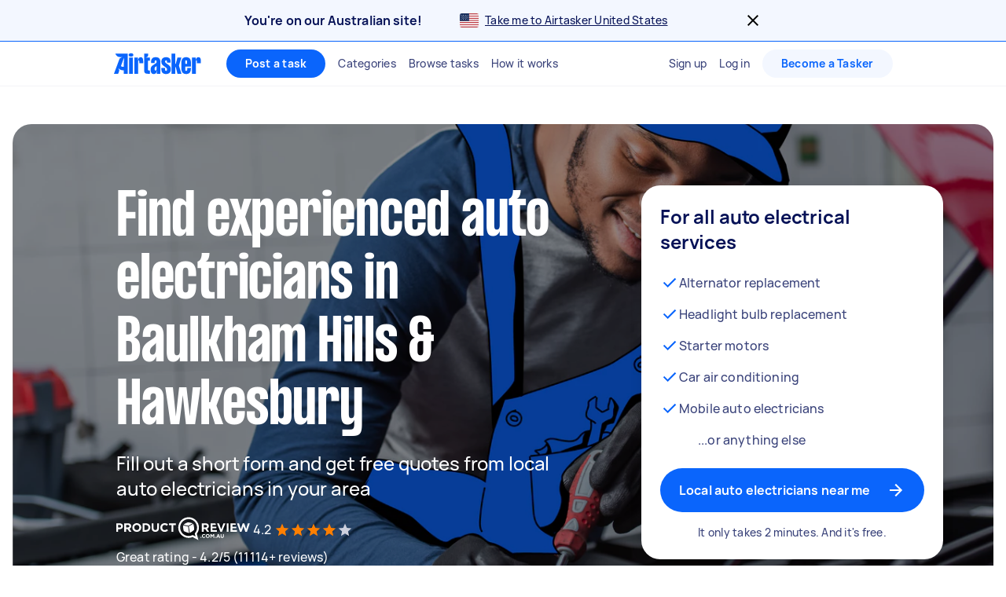

--- FILE ---
content_type: text/javascript
request_url: https://www.airtasker.com/static/javascripts/seoWeb.55f81dcb4d444a4e.js
body_size: 14062
content:
(self.__LOADABLE_LOADED_CHUNKS__=self.__LOADABLE_LOADED_CHUNKS__||[]).push([[11288],{692:(e,t,r)=>{"use strict";r.d(t,{O4:()=>a});var n=r(96540),o=r(29742),a=function(e){var t=e.children,r=e.prefix,a=void 0===r?"":r,i=(0,n.useState)((function(){return(0,o.gV)(a)}))[0];return n.createElement(o.sP.Provider,{value:i},t)}},1568:(e,t,r)=>{"use strict";r.d(t,{M:()=>f});var n=r(60129),o=r(85005),a=r(99465),i=r(38319),s=r(64245),c=r.n(s),l=r(74848);const u=(0,n.Ay)(o.lU).withConfig({displayName:"ErrorPages__Wrapper",componentId:"sc-1oijtro-0"})(["min-height:100vh;",";",""],(0,i.Ms)("xs"),(0,i.nP)({$flexDirection:"column"})),f=()=>(0,l.jsxs)(u,{children:[(0,l.jsx)(c(),{width:"100%"}),(0,l.jsx)(a.E,{asElement:"p",styleOf:"title4",padding:"16, 0, 0, 0","data-ui-test":"error-page-text",textAlign:"center",children:"Let's move along"})]})},3607:(e,t,r)=>{"use strict";var n=r(82839).match(/AppleWebKit\/(\d+)\./);e.exports=!!n&&+n[1]},8135:(e,t,r)=>{"use strict";e.exports=r.p+"assets/9e8b3e75804de4ba.ttf"},9357:(e,t,r)=>{"use strict";e.exports=r.p+"assets/4f8eaf37c9fe1eac.woff2"},13591:(e,t,r)=>{"use strict";r.d(t,{N:()=>a});var n=r(30786),o=function(e){return e.AUTHENTICATION="x-auth-token",e.CLIENT_TRACE_ID="x-client-trace-id",e.COOKIE="Cookie",e}(o||{});const a=()=>({[o.CLIENT_TRACE_ID]:(0,n.A)()})},13709:(e,t,r)=>{"use strict";var n=r(82839).match(/firefox\/(\d+)/i);e.exports=!!n&&+n[1]},13763:(e,t,r)=>{"use strict";var n=r(82839);e.exports=/MSIE|Trident/.test(n)},14010:(e,t,r)=>{"use strict";e.exports=r.p+"assets/b84555b42edf2241.woff"},16920:(e,t,r)=>{"use strict";r.d(t,{T:()=>s});var n,o=r(96540);const a="undefined"!=typeof document?null!==(n=o.useInsertionEffect)&&void 0!==n?n:o.useLayoutEffect:()=>{};function i(e,t,r){let[n,i]=(0,o.useState)(e||t),s=(0,o.useRef)(n),c=(0,o.useRef)(void 0!==e),l=void 0!==e;(0,o.useEffect)((()=>{c.current;c.current=l}),[l]);let u=l?e:n;a((()=>{s.current=u}));let[,f]=(0,o.useReducer)((()=>({})),{}),d=(0,o.useCallback)(((e,...t)=>{let n="function"==typeof e?e(s.current):e;Object.is(s.current,n)||(s.current=n,i(n),f(),null==r||r(n,...t))}),[r]);return[u,d]}function s(e){let[t,r]=i(e.isOpen,e.defaultOpen||!1,e.onOpenChange);const n=(0,o.useCallback)((()=>{r(!0)}),[r]),a=(0,o.useCallback)((()=>{r(!1)}),[r]),s=(0,o.useCallback)((()=>{r(!t)}),[r,t]);return{isOpen:t,setOpen:r,open:n,close:a,toggle:s}}},18781:(e,t,r)=>{"use strict";e.exports=r.p+"assets/54590e94ca812eef.ttf"},26910:(e,t,r)=>{"use strict";var n=r(46518),o=r(79504),a=r(79306),i=r(48981),s=r(26198),c=r(84606),l=r(655),u=r(79039),f=r(74488),d=r(34598),p=r(13709),g=r(13763),h=r(39519),y=r(3607),m=[],v=o(m.sort),b=o(m.push),O=u((function(){m.sort(void 0)})),w=u((function(){m.sort(null)})),j=d("sort"),P=!u((function(){if(h)return h<70;if(!(p&&p>3)){if(g)return!0;if(y)return y<603;var e,t,r,n,o="";for(e=65;e<76;e++){switch(t=String.fromCharCode(e),e){case 66:case 69:case 70:case 72:r=3;break;case 68:case 71:r=4;break;default:r=2}for(n=0;n<47;n++)m.push({k:t+n,v:r})}for(m.sort((function(e,t){return t.v-e.v})),n=0;n<m.length;n++)t=m[n].k.charAt(0),o.charAt(o.length-1)!==t&&(o+=t);return"DGBEFHACIJK"!==o}}));n({target:"Array",proto:!0,forced:O||!w||!j||!P},{sort:function(e){void 0!==e&&a(e);var t=i(this);if(P)return void 0===e?v(t):v(t,e);var r,n,o=[],u=s(t);for(n=0;n<u;n++)n in t&&b(o,t[n]);for(f(o,function(e){return function(t,r){return void 0===r?-1:void 0===t?1:void 0!==e?+e(t,r)||0:l(t)>l(r)?1:-1}}(e)),r=s(o),n=0;n<r;)t[n]=o[n++];for(;n<u;)c(t,n++);return t}})},29163:(e,t,r)=>{"use strict";r.d(t,{Ey:()=>u,qC:()=>l});var n=r(96540),o=r(59188),a=r(74848);function i(e,t){var r=Object.keys(e);if(Object.getOwnPropertySymbols){var n=Object.getOwnPropertySymbols(e);t&&(n=n.filter((function(t){return Object.getOwnPropertyDescriptor(e,t).enumerable}))),r.push.apply(r,n)}return r}function s(e){for(var t=1;t<arguments.length;t++){var r=null!=arguments[t]?arguments[t]:{};t%2?i(Object(r),!0).forEach((function(t){c(e,t,r[t])})):Object.getOwnPropertyDescriptors?Object.defineProperties(e,Object.getOwnPropertyDescriptors(r)):i(Object(r)).forEach((function(t){Object.defineProperty(e,t,Object.getOwnPropertyDescriptor(r,t))}))}return e}function c(e,t,r){return(t=function(e){var t=function(e,t){if("object"!=typeof e||!e)return e;var r=e[Symbol.toPrimitive];if(void 0!==r){var n=r.call(e,t||"default");if("object"!=typeof n)return n;throw new TypeError("@@toPrimitive must return a primitive value.")}return("string"===t?String:Number)(e)}(e,"string");return"symbol"==typeof t?t:t+""}(t))in e?Object.defineProperty(e,t,{value:r,enumerable:!0,configurable:!0,writable:!0}):e[t]=r,e}const l=(0,n.createContext)({seoUser:null});l.displayName="SEOUserContext";const u=()=>{const{seoUser:e}=(0,n.useContext)(l);return{seoUser:e,isLoggedIn:Boolean(e)}};(0,o.N)("WithSEOUser",((e,t,r)=>{const{seoUser:n,isLoggedIn:o}=u();return(0,a.jsx)(e,s(s({},t),{},{seoUser:n,isLoggedIn:o,ref:r}))}))},34598:(e,t,r)=>{"use strict";var n=r(79039);e.exports=function(e,t){var r=[][e];return!!r&&n((function(){r.call(null,t||function(){return 1},1)}))}},49282:(e,t,r)=>{"use strict";r.d(t,{P2:()=>o,p2:()=>n});const n={BERT_PRICE_GUIDE:"Price Guide",BERT_HOW_TO_GUIDE:"How-to Guide",BERT_COMPARISON_GUIDE:"Comparison Guide",BERT_CHECKLIST_GUIDE:"Checklist Guide"},o={SERVICE_PAGE:"service_page",TASKER_PAGE:"tasker_page",STATIC_PAGE:"static_page",HUB_PAGE:"hub_page"}},58233:(e,t,r)=>{"use strict";r.d(t,{x:()=>a});var n=r(86077),o=r(57131);const a=()=>{const{logoutUrl:e}=(0,n.Ay)().getOAuthConfigurations();return(0,o.Xv)(e,{redirect_uri:"".concat(window.location.protocol,"//").concat(window.location.hostname)})}},58375:(e,t,r)=>{"use strict";r.d(t,{j:()=>i});var n=r(86479),o=r.n(n),a=r(40385);const i=(e,t)=>{const r=new(o())(t.appKey,{authEndpoint:t.authEndpoint,auth:e?{headers:{"X-Auth-Token":e}}:void 0});return new a.FK({pusher:r,privateChannelPrefix:t.channelPrivate})}},59168:(e,t,r)=>{"use strict";r(27495);var n=r(49785),o=r(52216),a=r(86077),i=r(10826),s=r(33908),c=r(98522),l=r(16300),u=r(44285),f=r(80243),d=r(40961),p=r(34112),g=r(89226),h=r(34328),y=r(28410),m=r(81284),v=r(94745),b=r(29836),O=r(33019),w=r(73501),j=r(58375);function P(e,t){var r=Object.keys(e);if(Object.getOwnPropertySymbols){var n=Object.getOwnPropertySymbols(e);t&&(n=n.filter((function(t){return Object.getOwnPropertyDescriptor(e,t).enumerable}))),r.push.apply(r,n)}return r}function C(e){for(var t=1;t<arguments.length;t++){var r=null!=arguments[t]?arguments[t]:{};t%2?P(Object(r),!0).forEach((function(t){S(e,t,r[t])})):Object.getOwnPropertyDescriptors?Object.defineProperties(e,Object.getOwnPropertyDescriptors(r)):P(Object(r)).forEach((function(t){Object.defineProperty(e,t,Object.getOwnPropertyDescriptor(r,t))}))}return e}function S(e,t,r){return(t=function(e){var t=function(e,t){if("object"!=typeof e||!e)return e;var r=e[Symbol.toPrimitive];if(void 0!==r){var n=r.call(e,t||"default");if("object"!=typeof n)return n;throw new TypeError("@@toPrimitive must return a primitive value.")}return("string"===t?String:Number)(e)}(e,"string");return"symbol"==typeof t?t:t+""}(t))in e?Object.defineProperty(e,t,{value:r,enumerable:!0,configurable:!0,writable:!0}):e[t]=r,e}class A{constructor(e){S(this,"subscribeToUpdates",(async e=>{try{const t=this.getOrCreatePusher(),r=await t.subscribePrivate(this.id);r.onPrivateMessage((t=>{let{message:{unread_count:r}}=t;this.notifications.unreadPrivateMessagesCount=r,e(C({},this.notifications))})),r.onUnreadNotificationsCount((t=>{let{message:{unread_count:r}}=t;this.notifications.unreadNotificationsCount=r,e(C({},this.notifications))}))}catch(e){l.vF.error("[SEO][SeoUser]: Error on subscribeToUpdates",e)}})),S(this,"unsubscribeToUpdates",(async()=>{try{this.getOrCreatePusher().unsubscribePrivate(this.id)}catch(e){l.vF.error("[SEO][SeoUser]: Error on unsubscribeToUpdates",e)}})),S(this,"getOrCreatePusher",(()=>(this.pusherManager||(this.pusherManager=this.createClientPusherManager()),this.pusherManager))),S(this,"createClientPusherManager",(()=>{const e=(0,a.Ay)();return(0,j.j)(this.authToken(),{appKey:e.getPusherAppKey(),authEndpoint:e.getPusherAuthEndpoint(),channelPrivate:e.getPusherChannelPrivate()})})),S(this,"authToken",(()=>(0,w.Ri)("session")||void 0)),this.id=e.id,this.firstName=e.firstName,this.lastName=e.lastName,this.slug=e.slug,this.avatar={sourceUrl:e.avatar.sourceUrl,resizeUrl:e.avatar.resizeUrl},this.notifications=e.notifications,this.regionCode=e.regionCode}get fullName(){return"".concat(this.firstName," ").concat(this.lastName)}}var E=r(45754),x=(r(62953),r(54556)),_=r(96540),I=r(60129),T=r(85404),D=r(21702),L=r(44297),k=r(8224),R=r(38319),U=r(68845),N=r(29163),F=r(74848);const G=e=>{let{currentPageRegionCode:t,CFInferredRegionCode:r}=e;const{isLoggedIn:n}=(0,N.Ey)(),o=(0,D.s9)(),[a,i]=(0,_.useState)(!0),s=(0,U.X)({isUserLoggedOut:!1===n,isCountryRedirectEnabled:a,pageRegionCode:t,CFInferredRegionCode:r,countryRedirectInfo:o("countryRedirectInfo"),closeCountryRedirect:()=>{i(!1)}});return s?(0,F.jsx)(_.Fragment,{children:s}):null};var B=r(83472),M=r.n(B),H=r(80545),q=r(48898),K=r(82190),z=r(53339),V=r(22277),X=r(83041),W=r(9357),Y=r(69228);function J(e,t){var r=Object.keys(e);if(Object.getOwnPropertySymbols){var n=Object.getOwnPropertySymbols(e);t&&(n=n.filter((function(t){return Object.getOwnPropertyDescriptor(e,t).enumerable}))),r.push.apply(r,n)}return r}function $(e){for(var t=1;t<arguments.length;t++){var r=null!=arguments[t]?arguments[t]:{};t%2?J(Object(r),!0).forEach((function(t){Q(e,t,r[t])})):Object.getOwnPropertyDescriptors?Object.defineProperties(e,Object.getOwnPropertyDescriptors(r)):J(Object(r)).forEach((function(t){Object.defineProperty(e,t,Object.getOwnPropertyDescriptor(r,t))}))}return e}function Q(e,t,r){return(t=function(e){var t=function(e,t){if("object"!=typeof e||!e)return e;var r=e[Symbol.toPrimitive];if(void 0!==r){var n=r.call(e,t||"default");if("object"!=typeof n)return n;throw new TypeError("@@toPrimitive must return a primitive value.")}return("string"===t?String:Number)(e)}(e,"string");return"symbol"==typeof t?t:t+""}(t))in e?Object.defineProperty(e,t,{value:r,enumerable:!0,configurable:!0,writable:!0}):e[t]=r,e}const Z=e=>{let{htmlMetadataTags:t,path:r}=e;const{regionConfig:n}=(0,K.G0)(),{title:o="Airtasker",ogDescription:a="",ogImageUrl:i="https://www.airtasker.com/images/open-graph/general.jpg",canonicalUrl:s=ee(r),robots:c="max-image-preview:extra-large",linkAlternateLangs:l=[],dctermsModified:u=(new Date).toISOString(),jsonLd:f=V.A,atomFeedLinks:d,targetKeyword:p,occupation:g}=t||{},h=(null==t?void 0:t.ogTitle)||o;return(0,F.jsxs)(H.mg,{defaultTitle:"Airtasker",children:[(0,F.jsx)("html",{lang:n.langCode}),(0,F.jsx)("title",{children:o}),(0,F.jsx)("meta",{name:"description",content:a}),(0,F.jsx)("link",{rel:"preconnect",href:z.w4}),(0,F.jsx)("link",{rel:"dns-prefetch",href:z.w4}),(0,F.jsx)("link",{rel:"canonical",href:s}),l&&l.map((e=>(0,F.jsx)("link",$({rel:"alternate"},e),e.hreflang))),c&&(0,F.jsx)("meta",{name:"robots",content:c}),p&&(0,F.jsx)("meta",{name:"target-keyword",content:p}),g&&(0,F.jsx)("meta",{name:"occupation",content:g}),(0,F.jsx)("meta",{name:"msvalidate.01",content:"8A0B1CCF080C941CE2564028526876E2"}),u&&(0,F.jsx)("meta",{name:"dcterms.modified",content:u}),(0,F.jsx)("meta",{charSet:"utf-8"}),(0,F.jsx)("meta",{property:"og:title",content:h}),(0,F.jsx)("meta",{property:"og:description",content:a}),(0,F.jsx)("meta",{property:"og:type",content:"website"}),(0,F.jsx)("meta",{property:"og:site_name",content:"Airtasker"}),(0,F.jsx)("meta",{property:"og:image",content:i}),(0,F.jsx)("meta",{property:"og:url",content:s}),(0,F.jsx)("meta",{name:"twitter:card",content:"summary_large_image"}),(0,F.jsx)("meta",{name:"viewport",content:"width=device-width, initial-scale=1"}),(0,F.jsx)("meta",{name:"color-scheme",content:"only light"}),(0,F.jsx)("link",{rel:"preload",as:"font",href:W,type:"font/woff2",crossOrigin:"anonymous"}),(0,F.jsx)("link",{rel:"preload",as:"font",href:Y,type:"font/woff2",crossOrigin:"anonymous"}),(0,F.jsx)("link",{rel:"icon",type:"image/png",href:"[data-uri]"}),(0,F.jsx)("link",{href:"/images/icon_196_2022.png",rel:"shortcut icon",sizes:"196x196"}),(0,F.jsx)("meta",{name:"apple-mobile-web-app-capable",content:"yes"}),(0,F.jsx)("link",{href:"/images/icon_57_2022.png",rel:"apple-touch-icon",sizes:"57x57"}),(0,F.jsx)("link",{href:"/images/icon_72_2022.png",rel:"apple-touch-icon",sizes:"72x72"}),(0,F.jsx)("link",{href:"/images/icon_114_2022.png",rel:"apple-touch-icon",sizes:"114x114"}),(0,F.jsx)("link",{href:"/images/icon_144_2022.png",rel:"apple-touch-icon",sizes:"144x144"}),(0,F.jsx)("link",{href:"/images/icon_196_2022.png",rel:"apple-touch-icon",sizes:"196x196"}),(0,F.jsx)("script",{type:"application/ld+json",children:f}),(0,F.jsx)("script",{type:"text/javascript",children:(0,q.r)()}),d&&d.map((e=>(0,F.jsx)("link",$({rel:"alternate",type:"application/atom+xml"},e),e.title))),(0,F.jsx)("style",{children:X.l}),(0,F.jsx)("meta",{name:"web-arch",content:"seo-web"})]})},ee=e=>{const t=(0,a.Ay)().getHostName(),r=M()(e,"//","/");return"https://".concat(t).concat(r)};r(25440);var te=r(66733),re=r(58233),ne=r(34912),oe=r(80008),ae=r(13591),ie=r(29814);function se(e,t){var r=Object.keys(e);if(Object.getOwnPropertySymbols){var n=Object.getOwnPropertySymbols(e);t&&(n=n.filter((function(t){return Object.getOwnPropertyDescriptor(e,t).enumerable}))),r.push.apply(r,n)}return r}function ce(e,t,r){return(t=function(e){var t=function(e,t){if("object"!=typeof e||!e)return e;var r=e[Symbol.toPrimitive];if(void 0!==r){var n=r.call(e,t||"default");if("object"!=typeof n)return n;throw new TypeError("@@toPrimitive must return a primitive value.")}return("string"===t?String:Number)(e)}(e,"string");return"symbol"==typeof t?t:t+""}(t))in e?Object.defineProperty(e,t,{value:r,enumerable:!0,configurable:!0,writable:!0}):e[t]=r,e}const le=()=>"".concat(window.location.protocol,"//").concat(window.location.hostname),ue="x-auth-token",fe=(e,t)=>(0,oe.d)(function(e){for(var t=1;t<arguments.length;t++){var r=null!=arguments[t]?arguments[t]:{};t%2?se(Object(r),!0).forEach((function(t){ce(e,t,r[t])})):Object.getOwnPropertyDescriptors?Object.defineProperties(e,Object.getOwnPropertyDescriptors(r)):se(Object(r)).forEach((function(t){Object.defineProperty(e,t,Object.getOwnPropertyDescriptor(r,t))}))}return e}({[ue]:e},(0,ae.N)()),t),de=async e=>{let{onStartCallback:t,onFinishCallback:r,regionCode:n,seoUser:o}=e;await(async e=>{let{onStartCallback:t,onFinishCallback:r,unsubscribeToUpdates:n,regionCode:o,errorLogMessage:i="[auth] Failed to logout."}=e;if((0,a.Ay)().isServer())throw new Error("[auth]: This function should run on client side only");let s=le();try{null==t||t();const e=(0,w.Ri)("session")||void 0,r=()=>(0,w.Yj)("session"),a=()=>(0,ie.S)(w.Yj);(0,ne.e)(),e?(r(),a(),n(),await fe(e,o).logout({})):((0,te.v)(),a(),s=(0,re.x)(),n())}catch(e){l.vF.error(i,e)}finally{null==r||r(),window.location.replace(s)}})({onStartCallback:t,onFinishCallback:r,unsubscribeToUpdates:o.unsubscribeToUpdates,regionCode:n,errorLogMessage:"[SEO][auth] Failed to logout."})};var pe=r(30709),ge=r(68543),he=r(70873),ye=r(74265),me=r(41660);const ve=["onLogout"];function be(e,t){var r=Object.keys(e);if(Object.getOwnPropertySymbols){var n=Object.getOwnPropertySymbols(e);t&&(n=n.filter((function(t){return Object.getOwnPropertyDescriptor(e,t).enumerable}))),r.push.apply(r,n)}return r}function Oe(e,t,r){return(t=function(e){var t=function(e,t){if("object"!=typeof e||!e)return e;var r=e[Symbol.toPrimitive];if(void 0!==r){var n=r.call(e,t||"default");if("object"!=typeof n)return n;throw new TypeError("@@toPrimitive must return a primitive value.")}return("string"===t?String:Number)(e)}(e,"string");return"symbol"==typeof t?t:t+""}(t))in e?Object.defineProperty(e,t,{value:r,enumerable:!0,configurable:!0,writable:!0}):e[t]=r,e}const we=e=>{let{onLogout:t}=e,r=function(e,t){if(null==e)return{};var r,n,o=function(e,t){if(null==e)return{};var r={};for(var n in e)if({}.hasOwnProperty.call(e,n)){if(-1!==t.indexOf(n))continue;r[n]=e[n]}return r}(e,t);if(Object.getOwnPropertySymbols){var a=Object.getOwnPropertySymbols(e);for(n=0;n<a.length;n++)r=a[n],-1===t.indexOf(r)&&{}.propertyIsEnumerable.call(e,r)&&(o[r]=e[r])}return o}(e,ve);const{seoUser:n}=(0,N.Ey)();return(0,F.jsx)(me.s,function(e){for(var t=1;t<arguments.length;t++){var r=null!=arguments[t]?arguments[t]:{};t%2?be(Object(r),!0).forEach((function(t){Oe(e,t,r[t])})):Object.getOwnPropertyDescriptors?Object.defineProperties(e,Object.getOwnPropertyDescriptors(r)):be(Object(r)).forEach((function(t){Object.defineProperty(e,t,Object.getOwnPropertyDescriptor(r,t))}))}return e}({userFullName:null==n?void 0:n.fullName,userSlug:null==n?void 0:n.slug,menuItemProps:{[me.x.BLOG]:{newTab:!0},[me.x.SUPPORT]:{newTab:!0},[me.x.LOGOUT]:{onClick:e=>{e.preventDefault(),t()}},[me.x.NOTIFICATION_SETTINGS]:{href:ye.a.NOTIFICATION_SETTINGS}}},r))};var je=r(74989);function Pe(e,t){var r=Object.keys(e);if(Object.getOwnPropertySymbols){var n=Object.getOwnPropertySymbols(e);t&&(n=n.filter((function(t){return Object.getOwnPropertyDescriptor(e,t).enumerable}))),r.push.apply(r,n)}return r}function Ce(e){for(var t=1;t<arguments.length;t++){var r=null!=arguments[t]?arguments[t]:{};t%2?Pe(Object(r),!0).forEach((function(t){Se(e,t,r[t])})):Object.getOwnPropertyDescriptors?Object.defineProperties(e,Object.getOwnPropertyDescriptors(r)):Pe(Object(r)).forEach((function(t){Object.defineProperty(e,t,Object.getOwnPropertyDescriptor(r,t))}))}return e}function Se(e,t,r){return(t=function(e){var t=function(e,t){if("object"!=typeof e||!e)return e;var r=e[Symbol.toPrimitive];if(void 0!==r){var n=r.call(e,t||"default");if("object"!=typeof n)return n;throw new TypeError("@@toPrimitive must return a primitive value.")}return("string"===t?String:Number)(e)}(e,"string");return"symbol"==typeof t?t:t+""}(t))in e?Object.defineProperty(e,t,{value:r,enumerable:!0,configurable:!0,writable:!0}):e[t]=r,e}const Ae=e=>{const t=(0,D.s9)();return(0,F.jsx)(je.L,Ce(Ce({i18n:t},e),{},{menuItemProps:{[je.w.SUPPORT]:{newTab:!0}}}))},Ee=["handleLogout"];function xe(e,t){var r=Object.keys(e);if(Object.getOwnPropertySymbols){var n=Object.getOwnPropertySymbols(e);t&&(n=n.filter((function(t){return Object.getOwnPropertyDescriptor(e,t).enumerable}))),r.push.apply(r,n)}return r}function _e(e){for(var t=1;t<arguments.length;t++){var r=null!=arguments[t]?arguments[t]:{};t%2?xe(Object(r),!0).forEach((function(t){Ie(e,t,r[t])})):Object.getOwnPropertyDescriptors?Object.defineProperties(e,Object.getOwnPropertyDescriptors(r)):xe(Object(r)).forEach((function(t){Object.defineProperty(e,t,Object.getOwnPropertyDescriptor(r,t))}))}return e}function Ie(e,t,r){return(t=function(e){var t=function(e,t){if("object"!=typeof e||!e)return e;var r=e[Symbol.toPrimitive];if(void 0!==r){var n=r.call(e,t||"default");if("object"!=typeof n)return n;throw new TypeError("@@toPrimitive must return a primitive value.")}return("string"===t?String:Number)(e)}(e,"string");return"symbol"==typeof t?t:t+""}(t))in e?Object.defineProperty(e,t,{value:r,enumerable:!0,configurable:!0,writable:!0}):e[t]=r,e}const Te=e=>{let{handleLogout:t}=e,r=function(e,t){if(null==e)return{};var r,n,o=function(e,t){if(null==e)return{};var r={};for(var n in e)if({}.hasOwnProperty.call(e,n)){if(-1!==t.indexOf(n))continue;r[n]=e[n]}return r}(e,t);if(Object.getOwnPropertySymbols){var a=Object.getOwnPropertySymbols(e);for(n=0;n<a.length;n++)r=a[n],-1===t.indexOf(r)&&{}.propertyIsEnumerable.call(e,r)&&(o[r]=e[r])}return o}(e,Ee);const{isLoggedIn:n,seoUser:o}=(0,N.Ey)(),[a,i]=(0,_.useState)(De(o)),{regionConfig:s}=(0,K.G0)(),c=(0,pe.y)(null==s?void 0:s.posterCategories,null==s?void 0:s.posterHubPageLink),l=(0,pe.y)(null==s?void 0:s.taskerCategories,null==s?void 0:s.taskerHubPageLink);let u,f,d;(0,_.useEffect)((()=>(o&&o.subscribeToUpdates(i),()=>{o&&o.unsubscribeToUpdates()})),[o]);let p,g,h=(0,F.jsx)(Ae,{posterCategories:c,taskerCategories:l});var y,m;o&&(u={resize_url:o.avatar.resizeUrl,source_url:o.avatar.sourceUrl},f=o.fullName,d=(0,F.jsx)(we,{onLogout:t,isMobileMenu:!1}),h=(0,F.jsx)(we,{onLogout:t,isMobileMenu:!0}),p=(null!==(y=null==a?void 0:a.unreadNotificationsCount)&&void 0!==y?y:0)>0,g=(null!==(m=null==a?void 0:a.unreadPrivateMessagesCount)&&void 0!==m?m:0)>0);return(0,F.jsx)(ge.F,_e({userAvatar:u,userName:f,isLoggedIn:n,posterCategories:c,taskerCategories:l,hiddenHeaderElements:s.hidden.header,menuItemProps:{[ge.W.POST_TASK]:_e({},(0,he.ll)(he.H7.HEADER_NAV)),[ge.W.HELP]:{newTab:!0},[ge.W.NOTIFICATIONS]:{showAlertBubble:p},[ge.W.MESSAGES]:{showAlertBubble:g}},dropdownMenu:d,mobileMenu:h},r))},De=e=>{if(e)return _e({},e.notifications)};var Le=r(692),ke=r(46438),Re=r(12809),Ue=r(5475),Ne=r(78059);const Fe=e=>{let{helmetContext:t,regionCode:r,anonymousUserId:n,i18n:o,analyticsTrackerDependencies:a,dateLocale:i,children:s,seoUser:c,userId:l}=e;return(0,F.jsx)(H.vd,{context:t,children:(0,F.jsx)(Ne.N,{children:(0,F.jsx)(Le.O4,{children:(0,F.jsx)(K.Sq.Provider,{value:r,children:(0,F.jsx)(Re.zY.Provider,{value:n,children:(0,F.jsx)(D.gJ.Provider,{value:o,children:(0,F.jsx)(ke.yU,{trackerDependencies:a,children:(0,F.jsx)(N.qC.Provider,{value:{seoUser:c},children:(0,F.jsx)(b.Ct,{initialDateLocale:i,children:(0,F.jsx)(Ue.Fy,{userId:l,children:s})})})})})})})})})})},Ge=e=>{let{helmetContext:t,anonymousUserId:r,regionCode:n,i18n:o,analyticsTrackerDependencies:a,children:i,htmlMetadataTags:s,path:c,CFInferredRegionCode:l,dateLocale:u,seoUser:f}=e;const[d,p]=(0,_.useState)(f),[g,h]=(0,_.useState)(!1);(0,_.useEffect)((()=>{a.page({path:c,referrer:document.referrer,url:window.location.href,regionCode:n})}),[c,a]);return(0,F.jsx)(x.tH,{fallback:L.x,beforeCapture:e=>e.setTag("error location","seo app root"),children:(0,F.jsx)(Fe,{helmetContext:t,regionCode:n,anonymousUserId:r,i18n:o,analyticsTrackerDependencies:a,dateLocale:u,seoUser:d,userId:null==d?void 0:d.id,children:(0,F.jsxs)(He,{tabIndex:-1,children:[(0,F.jsx)(Z,{htmlMetadataTags:s,path:c}),(0,F.jsx)(Te,{currentPath:c,handleLogout:()=>{if(d){de({regionCode:n,seoUser:d,onStartCallback:()=>h(!0),onFinishCallback:()=>{p(null)}})}},banners:(0,F.jsx)(G,{currentPageRegionCode:n,CFInferredRegionCode:l})}),(0,F.jsx)(Be,{loading:g,children:i}),(0,F.jsx)(T.o,{})]})})})},Be=e=>{let{children:t,loading:r}=e;const n=(0,D.s9)();return r?(0,F.jsx)(Me,{children:(0,F.jsx)(k.A,{isLoading:!0,loaderStyle:k.T.SOLID_WHITE,title:n("log_out_loading_message")})}):(0,F.jsx)(_.Fragment,{children:t})},Me=I.Ay.div.withConfig({displayName:"App__LoadingWrapper",componentId:"sc-1fbhhqy-0"})(["height:100vh;"]),He=I.Ay.div.withConfig({displayName:"App__AppContainer",componentId:"sc-1fbhhqy-1"})(["width:100%;",";"],(0,R.oR)("adsWhite"));var qe=r(15154),Ke=r(35152);var ze=r(60476),Ve=r(63430),Xe=r(54702),We=r(83654);function Ye(e,t){var r=Object.keys(e);if(Object.getOwnPropertySymbols){var n=Object.getOwnPropertySymbols(e);t&&(n=n.filter((function(t){return Object.getOwnPropertyDescriptor(e,t).enumerable}))),r.push.apply(r,n)}return r}function Je(e){for(var t=1;t<arguments.length;t++){var r=null!=arguments[t]?arguments[t]:{};t%2?Ye(Object(r),!0).forEach((function(t){$e(e,t,r[t])})):Object.getOwnPropertyDescriptors?Object.defineProperties(e,Object.getOwnPropertyDescriptors(r)):Ye(Object(r)).forEach((function(t){Object.defineProperty(e,t,Object.getOwnPropertyDescriptor(r,t))}))}return e}function $e(e,t,r){return(t=function(e){var t=function(e,t){if("object"!=typeof e||!e)return e;var r=e[Symbol.toPrimitive];if(void 0!==r){var n=r.call(e,t||"default");if("object"!=typeof n)return n;throw new TypeError("@@toPrimitive must return a primitive value.")}return("string"===t?String:Number)(e)}(e,"string");return"symbol"==typeof t?t:t+""}(t))in e?Object.defineProperty(e,t,{value:r,enumerable:!0,configurable:!0,writable:!0}):e[t]=r,e}var Qe=r(74072),Ze=r(1568);const et=()=>(0,F.jsxs)("div",{children:[(0,F.jsx)(Ze.M,{}),(0,F.jsx)(Qe.w,{})]}),tt=e=>({htmlMetadataTags:{title:404===e?"Not Found | Airtasker":"Error | Airtasker",ogDescription:"Access thousands of skilled people for your home & office tasks. From furniture assembly to data entry - hire a skilled Airtasker today."}});var rt=r(80017);class nt extends rt.qD{async maybeFetchSeoPageData(e){const t=this.getBootstrappedData();return t&&t.data&&t.path===e?(this.cache.setData(e,t),t):super.maybeFetchSeoPageData(e)}getBootstrappedData(){const{bootstrappedData:e}=window;return null==e?void 0:e.seoData}}r(89463);var ot=r(58156),at=r.n(ot),it=(r(84864),r(16862)),st=r(49282),ct=r(10555);const lt=(e,t)=>{if(!t)return ft(e,t);const r=(e=>Object.values(st.P2).find((t=>t===e)))(t);return r||(l.vF.warn("[SEO][getPageType]: Unrecognizable page type from payload for path: ".concat(e)),ft(e,t))},ut="(/(".concat((0,it.I6)().join("|"),"))?"),ft=(e,t)=>(e=>{const t=RegExp("^".concat(ut).concat(ct.G9.JOBS,"[a-zA-Z0-9-/]+"));return e.match(t)})(e)?st.P2.TASKER_PAGE:((e,t)=>(e.includes(ct.v1.PRICE)||e.includes(ct.v1.GUIDES))&&t===st.P2.STATIC_PAGE)(e,t)?st.P2.STATIC_PAGE:st.P2.SERVICE_PAGE,dt=(0,f.Ay)({resolved:{},chunkName:()=>"pages-JobsPage-JobsPage",isReady(e){const t=this.resolve(e);return!0===this.resolved[t]&&!!r.m[t]},importAsync:()=>Promise.all([r.e(88444),r.e(21888),r.e(27394),r.e(67762),r.e(93258),r.e(23510),r.e(8059),r.e(85346),r.e(68787),r.e(99024),r.e(20445),r.e(91476),r.e(56945),r.e(54262),r.e(87049)]).then(r.bind(r,91653)),requireAsync(e){const t=this.resolve(e);return this.resolved[t]=!1,this.importAsync(e).then((e=>(this.resolved[t]=!0,e)))},requireSync(e){const t=this.resolve(e);return r(t)},resolve:()=>91653},{resolveComponent:e=>e.JobsPage}),pt=(0,f.Ay)({resolved:{},chunkName:()=>"pages-StaticPage-StaticPage",isReady(e){const t=this.resolve(e);return!0===this.resolved[t]&&!!r.m[t]},importAsync:()=>Promise.all([r.e(93258),r.e(88253)]).then(r.bind(r,45822)),requireAsync(e){const t=this.resolve(e);return this.resolved[t]=!1,this.importAsync(e).then((e=>(this.resolved[t]=!0,e)))},requireSync(e){const t=this.resolve(e);return r(t)},resolve:()=>45822},{resolveComponent:e=>e.StaticPage}),gt=(0,f.Ay)({resolved:{},chunkName:()=>"pages-ServicePage-ServicePage",isReady(e){const t=this.resolve(e);return!0===this.resolved[t]&&!!r.m[t]},importAsync:()=>Promise.all([r.e(88444),r.e(93258),r.e(36616),r.e(20445),r.e(56945),r.e(93833)]).then(r.bind(r,15237)),requireAsync(e){const t=this.resolve(e);return this.resolved[t]=!1,this.importAsync(e).then((e=>(this.resolved[t]=!0,e)))},requireSync(e){const t=this.resolve(e);return r(t)},resolve:()=>15237},{resolveComponent:e=>e.ServicePage}),ht=(0,f.Ay)({resolved:{},chunkName:()=>"pages-HubPage-HubPage",isReady(e){const t=this.resolve(e);return!0===this.resolved[t]&&!!r.m[t]},importAsync:()=>Promise.all([r.e(88444),r.e(67762),r.e(68787),r.e(99024),r.e(20445),r.e(91476),r.e(71441)]).then(r.bind(r,23146)),requireAsync(e){const t=this.resolve(e);return this.resolved[t]=!1,this.importAsync(e).then((e=>(this.resolved[t]=!0,e)))},requireSync(e){const t=this.resolve(e);return r(t)},resolve:()=>23146},{resolveComponent:e=>e.HubPage});var yt=r(68333);const mt=new Map([[ct.$h.CHECKLISTS.toString(),ct.$h.CHECKLISTS.toString()],[ct.$h.COMPARISONS.toString(),ct.$h.COMPARISONS.toString()],[ct.$h.COSTS.toString(),ct.$h.COSTS.toString()],[ct.$h.GUIDES.toString(),ct.$h.GUIDES.toString()]]);var vt=r(74990);function bt(e,t,r){return(t=function(e){var t=function(e,t){if("object"!=typeof e||!e)return e;var r=e[Symbol.toPrimitive];if(void 0!==r){var n=r.call(e,t||"default");if("object"!=typeof n)return n;throw new TypeError("@@toPrimitive must return a primitive value.")}return("string"===t?String:Number)(e)}(e,"string");return"symbol"==typeof t?t:t+""}(t))in e?Object.defineProperty(e,t,{value:r,enumerable:!0,configurable:!0,writable:!0}):e[t]=r,e}class Ot{constructor(e,t,r){var n,o,a,i,s,c,u,f;bt(this,"title",""),bt(this,"description",""),bt(this,"canonicalUrl",void 0),bt(this,"ogImageUrl",void 0),bt(this,"heroUrl",void 0),bt(this,"isGraphSchemaEnabled",!1),bt(this,"getPayloadPageType",((e,t)=>{const r=(null==t?void 0:t.pageType)||null;return r||l.vF.warn("[SEO][getPayloadPageType]: No page type found in payload for ".concat(e)),r})),bt(this,"isJobPage",(()=>this.pageType===st.P2.TASKER_PAGE)),bt(this,"isStaticPage",(()=>this.pageType===st.P2.STATIC_PAGE)),bt(this,"isHubPage",(()=>this.pageType===st.P2.HUB_PAGE)),bt(this,"setIsGraphSchemaEnabled",(()=>!!this.isStaticPage())),bt(this,"setAtomFeedMetadata",(e=>{const t=e.split("/").filter(Boolean)[0],r=[(0,vt.hq)(t)];return(this.isStaticPage()||this.isHubPage()&&(e=>{const t=e.split("/").filter(Boolean)[1];return mt.has(t)})(e))&&r.push((0,vt.Jx)(e)),r}));const d=(0,yt.Y)(e);this.version=at()(e,"version",void 0),this.content=d||{},this.metadata=at()(e,"metadata",void 0),this.landingPageContext=at()(e,"metadata.landing_page_context",null)||at()(e,"landing_page_context",null),this.jsonLd=at()(e,"json_ld",null),this.pageType=lt(t,this.getPayloadPageType(t,d.metadata)),this.component=(e=>{switch(e){case st.P2.TASKER_PAGE:return dt;case st.P2.STATIC_PAGE:return pt;case st.P2.HUB_PAGE:return ht;case st.P2.SERVICE_PAGE:default:return gt}})(this.pageType),this.hreflangs=at()(e,"metadata.alternate_languages",{}),this.title=at()(e,"metadata.page_title",r("seo_other_fallback_title")),this.description=at()(e,"metadata.meta_description"),this.canonicalUrl=null!==(n=null===(o=this.metadata)||void 0===o?void 0:o.canonical_url)&&void 0!==n?n:void 0,this.ogImageUrl=null!==(a=null===(i=this.metadata)||void 0===i?void 0:i.og_image_url)&&void 0!==a?a:void 0,this.targetKeyword=null!==(s=null===(c=this.metadata)||void 0===c?void 0:c.target_keyword)&&void 0!==s?s:void 0,this.occupation=null!==(u=null===(f=this.metadata)||void 0===f?void 0:f.occupation)&&void 0!==u?u:void 0,(this.isJobPage()||this.isHubPage())&&(this.queryParams=at()(e,"live_tasks_query.jobs.params",void 0)),this.isGraphSchemaEnabled=this.setIsGraphSchemaEnabled(),this.atomFeedMetadata=this.setAtomFeedMetadata(t)}}const wt=async(e,t,r)=>{const n=window.location.pathname,o=await jt(n,t),a=((e,t,r,n)=>{const{component:o,content:a,queryParams:i,jsonLd:s,landingPageContext:c,pageType:l,metadata:u}=e;return(0,F.jsx)(o,{pageContent:a,path:t,queryParams:i,jsonLd:s,landingPageContext:c,pageType:l,dynamicData:r,metadata:u,serverDependencies:n},t)})(new Ot(o,n,e),n,r);return{PageComponent:a,statusCode:200,data:o,dynamicData:r}},jt=async(e,t)=>{if(t)return t;const r=await(()=>{let e;return e=(0,a.Ay)().isClient()?new nt:new rt.qD,e})().maybeFetchSeoPageData(e);if(r&&r.data)return r.data;(0,E.o)("[SEO][client][render]: Invalid payload.")},Pt=()=>{(0,f.ai)((async()=>{const{anonymousUserId:e,i18n:t,regionCode:r,data:n,statusCode:o,htmlMetadataTags:i,CFInferredRegionCode:s,seoUserObject:c,dynamicData:u}=(()=>{window.__REGION_CONFIG__.regions.forEach((e=>{(0,O.dW)(e.regionCode,e)}));const e=(0,qe.nE)(window.__I18N_CONFIG__,(0,O.Ay)(window.__REGION_CONFIG__.regionCode)),t=(new Ke.C).findOrCreateId({onNotFound:()=>{l.vF.info("[SEO][AnonymousUserIdClientAdapter]: Airtasker anon id not found. Setting newly generated anon id.")}}),{data:r,seoUserObject:n,statusCode:o,htmlMetadataTags:a,CFInferredRegionCode:i,dynamicData:s}=window.__SSR_STATE__;return{anonymousUserId:t,i18n:e,regionCode:window.__REGION_CONFIG__.regionCode,statusCode:o,data:r,seoUserObject:n,htmlMetadataTags:a,CFInferredRegionCode:i,dynamicData:s}})(),f=(e=>e?new A({id:e.id,firstName:e.firstName,lastName:e.lastName,slug:e.slug,avatar:{sourceUrl:e.avatar.sourceUrl,resizeUrl:e.avatar.resizeUrl},notifications:e.notifications,regionCode:e.regionCode}):null)(c),g=(0,p.Z)(window,(0,O.Ay)(r));await(async(e,t,r)=>{const n=(0,a.Ay)();null!==t&&t.id?(0,v.X)(n,e,t.id,r):(0,v.g)(n,e,r)})(g,f,r);const{PageComponent:h}=await Ct(o,t,n,u),y=await(0,b.Fr)((0,O.Ay)(r).dateFnsLocale);(0,d.hydrate)((0,F.jsx)(Ge,{path:window.location.pathname,anonymousUserId:e,regionCode:r,i18n:t,analyticsTrackerDependencies:g,htmlMetadataTags:i,CFInferredRegionCode:s,dateLocale:y,seoUser:f,children:h}),document.getElementById("react-root"),(()=>St(r,e,f)))}))},Ct=(e,t,r,n)=>{switch(e){case 200:return wt(t,r,n);case 404:case 500:return((e,t)=>{let r=t;return r||(r=tt(e)),{PageComponent:(0,F.jsx)(et,{}),statusCode:e,data:r}})(e,r);default:(0,E.o)("[SEO][client][render]: Invalid status code. Status: ".concat(e))}},St=(e,t,r)=>{window.isHydrated=!0;const{writeKey:n}=(0,a.Ay)().getSegmentConfigurations();(0,y.i)(n),(0,h.nA)((0,a.Ay)().getHotjarInstanceId()),r?(m.$.identify({userId:r.id,airtasker_region_code:r.regionCode||e}),(0,h.hw)(r.id),g.$.handleBrazeUserAuthentication((e=>{let{authToken:t,regionCode:r,userId:n,anonymousUserId:o,languageCode:i}=e;const s=new Xe.$(Date,window);return(0,ze.createApiClient)({baseUrl:"".concat((0,a.Ay)().getBffURL()),regionCode:r},Je(Je(Je(Je({},(0,Ve.Lw)(t)),(0,We.mh)({languageCode:i})),(0,We.iR)({deviceId:s.getDeviceId(),sessionId:String(s.getSessionId()),anonymousId:o,userId:n})),(0,We.NX)()))})({regionCode:e,userId:r.id,anonymousUserId:t,languageCode:(0,O.Ay)(e).langCode,authToken:r.authToken()}),r.id)):m.$.identify({airtasker_region_code:e})},At=()=>{(0,o.oV)(),(0,i.W4)(),(0,a.mq)({appType:a.G$,appConfig:window.__APP_CONFIG__});const e=(0,a.Ay)();(0,c.x)(e.isDatadogEnabled(),{applicationId:e.getDatadogConfigurations().applicationId,clientToken:e.getDatadogConfigurations().clientToken,service:e.getDatadogConfigurations().serviceName,env:e.getDatadogConfigurations().env,sessionSampleRate:e.getDatadogConfigurations().sampleRate,version:e.getDatadogConfigurations().serviceVersion,traceSampleRate:e.getDatadogConfigurations().tracingSampleRate},c.h.SEO_WEB);const t=new u.I((0,s.u)(),window.console,{enableConsoleLogging:(0,a.Ay)().getConsoleLoggerConfigurations().clientConsoleLoggingEnabled,minConsoleLogLevel:(0,a.Ay)().getConsoleLoggerConfigurations().clientMinConsoleLogLevel,enableSentryErrorReporting:(0,a.Ay)().isSentryClientErrorReportingEnabled(),enableDatadogErrorReporting:(0,a.Ay)().isDatadogClientErrorReportingEnabled()});(0,l.rs)(t),Pt()};var Et;e=r.hmd(e);/^(complete|interactive|loaded)$/.test(document.readyState)?At():(0,n.v)(document,At),null===(Et=e.hot)||void 0===Et||Et.accept()},62097:(e,t,r)=>{"use strict";e.exports=r.p+"assets/08c568d8d61e5114.woff2"},64245:(e,t,r)=>{var n=r(96540);function o(e){return n.createElement("svg",e,[n.createElement("path",{d:"M67.2802 291.12C56.4702 282.24 48.1103 264.93 42.2003 239.14L0.740234 54.1501L43.2303 44.4101L88.6503 243.15C89.6603 247.47 90.8302 250.47 92.1602 252.15C93.4902 253.84 95.3502 254.31 97.7402 253.58C100.13 252.86 101.53 251.4 101.95 249.2C102.37 247 102.07 243.75 101.06 239.46L55.6403 41.7601L98.1302 33.3401L139.59 210.89C145.5 235.61 145.75 254.66 140.32 268.2C134.9 281.83 124.07 291.19 107.84 296.33C91.6103 301.62 78.0902 299.95 67.2802 291.13V291.12Z",fill:"#061257",key:0}),n.createElement("path",{d:"M199.951 164.05L187.54 166.71L211.19 263.05L169.66 274.38L111.98 30.8201L153.51 23.9001L177.16 123.66L189.57 121.24L165.92 22.0201L207.451 16.3701L265.13 249.78L223.6 259.85L199.951 164.05Z",fill:"#061257",key:1}),n.createElement("path",{d:"M348.19 132.5L351.22 144.08L253.35 159.33L250.32 147.2L348.19 132.49V132.5Z",fill:"#061257",key:2}),n.createElement("path",{d:"M391.489 211.28C380.409 201.8 371.869 185.77 365.859 163.14L342.069 72.02C336.059 48.63 335.709 30.94 341.019 19.14C346.329 7.43003 357.019 1.28003 373.099 0.740026C389.169 0.350026 402.749 5.65003 413.829 16.46C424.909 27.19 433.449 43.74 439.459 66.05L463.249 152.9C469.259 174.45 469.609 190.7 464.299 201.83C458.989 213.05 448.299 219.71 432.229 221.85C416.159 224.14 402.579 220.67 391.499 211.27L391.489 211.28ZM416.539 183.23C417.869 184.8 419.729 185.44 422.119 185.15C424.509 184.87 425.909 183.85 426.329 182.07C426.749 180.3 426.449 177.58 425.439 173.89L392.419 50.78C391.359 46.76 390.149 43.86 388.799 42.06C387.439 40.27 385.569 39.42 383.179 39.54C380.789 39.65 379.389 40.61 378.969 42.4C378.549 44.2 378.869 47.12 379.929 51.16L413.019 175.31C414.029 179.02 415.199 181.67 416.529 183.24L416.539 183.23Z",fill:"#061257",key:3}),n.createElement("path",{d:"M523.611 125.57L511.201 125.95L534.851 208.18L493.321 211.9L435.641 2.75L477.171 3.44L500.821 89.09L513.231 88.95L489.581 3.84L531.111 5.8L588.791 204.8L547.261 207.25L523.611 125.56V125.57Z",fill:"#061257",key:4})])}o.defaultProps={width:"589",height:"300",viewBox:"0 0 589 300",fill:"none"},e.exports=o,o.default=o},66733:(e,t,r)=>{"use strict";r.d(t,{v:()=>i});var n=r(26865),o=r(95609),a=r(22445);const i=()=>{(0,n.N7)(a.O_)&&(0,n.l9)(a.O_),(0,n.N7)(o.AUTH_FUNNEL_DATA_SESSION_STORAGE_KEY)&&(0,n.l9)(o.AUTH_FUNNEL_DATA_SESSION_STORAGE_KEY)}},68552:e=>{e.exports=function(e,t){return null==e||e!=e?t:e}},68845:(e,t,r)=>{"use strict";r.d(t,{X:()=>m});r(62953);var n=r(83968),o=r(80243),a=r(96540),i=r(86077),s=r(46438),c=r(33019),l=r(14276),u=r(73501),f=r(16300),d=r(74848);function p(e,t){var r=Object.keys(e);if(Object.getOwnPropertySymbols){var n=Object.getOwnPropertySymbols(e);t&&(n=n.filter((function(t){return Object.getOwnPropertyDescriptor(e,t).enumerable}))),r.push.apply(r,n)}return r}function g(e,t,r){return(t=function(e){var t=function(e,t){if("object"!=typeof e||!e)return e;var r=e[Symbol.toPrimitive];if(void 0!==r){var n=r.call(e,t||"default");if("object"!=typeof n)return n;throw new TypeError("@@toPrimitive must return a primitive value.")}return("string"===t?String:Number)(e)}(e,"string");return"symbol"==typeof t?t:t+""}(t))in e?Object.defineProperty(e,t,{value:r,enumerable:!0,configurable:!0,writable:!0}):e[t]=r,e}const h=(0,o.Ay)({resolved:{},chunkName:()=>"featureComponents-shared-RegionBanner-RegionRedirectBanner",isReady(e){const t=this.resolve(e);return!0===this.resolved[t]&&!!r.m[t]},importAsync:()=>Promise.all([r.e(8722),r.e(77421)]).then(r.bind(r,49605)),requireAsync(e){const t=this.resolve(e);return this.resolved[t]=!1,this.importAsync(e).then((e=>(this.resolved[t]=!0,e)))},requireSync(e){const t=this.resolve(e);return r(t)},resolve:()=>49605},{resolveComponent:e=>e.RegionRedirectBanner});h.displayName="RegionRedirectBanner";const y=e=>{let{isUserLoggedOut:t,isCountryRedirectEnabled:r,pageRegionCode:o,CFInferredRegionCode:i,countryRedirectInfo:p,closeCountryRedirect:g}=e;const[y,m]=(0,a.useState)(!1),{tracker:v}=(0,s.Ab)();if((0,a.useEffect)((()=>{const e=(e=>{let{isCountryRedirectEnabled:t,pageRegionCode:r,isUserLoggedOut:n,CFInferredRegionCode:o}=e;return Boolean(t&&o&&o!==r&&n)})({isCountryRedirectEnabled:r,pageRegionCode:o,isUserLoggedOut:t,CFInferredRegionCode:i});m(e)}),[r,o,t,i]),!y)return null;if(!i)return null;try{const e=(0,c.Ay)(i),t=()=>{(0,n.usq)(v,"RegionBanner",{currentRegionCode:o,suggestedRegionCode:null!=i?i:""})},r=()=>{(0,n.qAX)(v,"RegionBanner",{currentRegionCode:o,suggestedRegionCode:null!=i?i:""}),g()},a=()=>{(0,u.Yj)(l.at),(0,n.Aul)(v,"RegionBanner",{fromRegionCode:o,toRegionCode:null!=i?i:""})};return(0,d.jsx)(h,{countryRedirectInfo:p,suggestedRegionName:e.country,suggestedRegionCode:e.regionCode,suggestedRegionHref:e.homepagePath,onClose:r,onCountryChange:a,onMount:t})}catch(e){return f.vF.warn("No regionConfig found for ".concat(i)),null}},m=e=>(0,i.Ay)().isServer()?null:(0,d.jsx)(y,function(e){for(var t=1;t<arguments.length;t++){var r=null!=arguments[t]?arguments[t]:{};t%2?p(Object(r),!0).forEach((function(t){g(e,t,r[t])})):Object.getOwnPropertyDescriptors?Object.defineProperties(e,Object.getOwnPropertyDescriptors(r)):p(Object(r)).forEach((function(t){Object.defineProperty(e,t,Object.getOwnPropertyDescriptor(r,t))}))}return e}({},e))},69228:(e,t,r)=>{"use strict";e.exports=r.p+"assets/d2d551d8ad8b369e.woff2"},74072:(e,t,r)=>{"use strict";r.d(t,{w:()=>u});var n,o=r(60129),a=r(35439),i=r(29163),s=r(50430),c=r(38319),l=r(74848);const u=()=>{const{isLoggedIn:e}=(0,i.Ey)();return(0,l.jsx)(f,{children:(0,l.jsx)(a.s,{showCountrySwitcher:!1,isLoggedIn:e})})},f=o.Ay.footer.withConfig({displayName:"Footer__FooterWrapper",componentId:"sc-1oh9f35-0"})(["max-width:1328px;",""],(0,s.D8)(n||(d=["\n    ",";\n    ",";\n  "],p||(p=d.slice(0)),n=Object.freeze(Object.defineProperties(d,{raw:{value:Object.freeze(p)}}))),(0,c.Ms)({paddingX:"xs",paddingBottom:"lg"}),(0,c.Lc)({marginX:"auto"})));var d,p},74990:(e,t,r)=>{"use strict";r.d(t,{Jx:()=>s,hq:()=>i});var n=r(14792),o=r.n(n),a=r(86077);const i=e=>{const t=(0,a.Ay)().getHostName();return{title:"Airtasker ".concat(e.toUpperCase()," Feed"),href:"https://".concat(t,"/").concat(e,"/feed/atom.xml")}},s=e=>{const t=(0,a.Ay)().getHostName(),r=e.split("/").filter(Boolean),n=r[0],i=r[1];return{title:"Airtasker ".concat(n.toUpperCase()," ").concat(o()(i)," Feed"),href:"https://".concat(t,"/").concat(n,"/").concat(i,"/feed/atom.xml")}}},75850:(e,t,r)=>{"use strict";e.exports=r.p+"assets/f91d30e4bcb995de.ttf"},80008:(e,t,r)=>{"use strict";r.d(t,{d:()=>i,e:()=>a});var n=r(17170),o=r(86077);const a=()=>(0,n.createApiClient)({baseUrl:(0,o.Ay)().getServiceURL()},{}),i=(e,t)=>(0,n.createApiClient)({baseUrl:(0,o.Ay)().getServiceURL(),regionCode:t},e)},80017:(e,t,r)=>{"use strict";r.d(t,{qD:()=>v});var n=r(71083),o=r(58156),a=r.n(o),i=r(16300),s=r(86077),c=r(93247),l=r(16862),u=r(33030);function f(e,t){var r=Object.keys(e);if(Object.getOwnPropertySymbols){var n=Object.getOwnPropertySymbols(e);t&&(n=n.filter((function(t){return Object.getOwnPropertyDescriptor(e,t).enumerable}))),r.push.apply(r,n)}return r}function d(e,t,r){return(t=function(e){var t=function(e,t){if("object"!=typeof e||!e)return e;var r=e[Symbol.toPrimitive];if(void 0!==r){var n=r.call(e,t||"default");if("object"!=typeof n)return n;throw new TypeError("@@toPrimitive must return a primitive value.")}return("string"===t?String:Number)(e)}(e,"string");return"symbol"==typeof t?t:t+""}(t))in e?Object.defineProperty(e,t,{value:r,enumerable:!0,configurable:!0,writable:!0}):e[t]=r,e}const p=e=>{const t=e.split("/").filter(Boolean),r=Object.values(function(e){for(var t=1;t<arguments.length;t++){var r=null!=arguments[t]?arguments[t]:{};t%2?f(Object(r),!0).forEach((function(t){d(e,t,r[t])})):Object.getOwnPropertyDescriptors?Object.defineProperties(e,Object.getOwnPropertyDescriptors(r)):f(Object(r)).forEach((function(t){Object.defineProperty(e,t,Object.getOwnPropertyDescriptor(r,t))}))}return e}({},c.c.modals)),n=t.reduce(((e,t,n)=>r.includes(t)?n:e),null);return n?"/".concat(t.slice(0,n).join("/"),"/"):e},g=e=>{const t=e.startsWith("/")?e:"/".concat(e),r=(0,l.I6)().find((e=>t.startsWith("/".concat(e,"/"))));return{regionPrefix:r||"au",modifiedPath:r?t.slice(r.length+1):t}};r(62953);const h=e=>{let{data:t}=e;const r=a()(t,"metadata.page_type",null),n=a()(t,"content",[]);return Boolean(!!r||n.length)},y={validateStatus:e=>e<300||403===e||404===e},m={fetchFn:e=>n.A.get(e,y),getCache:()=>(()=>{const e=new Map;return{getData:t=>e.get(t),containsData:t=>Boolean(e.has(t)),setData:(t,r)=>e.set(t,r)}})(),getValidator:()=>h};class v{constructor(){let e=arguments.length>0&&void 0!==arguments[0]?arguments[0]:m;this.fetchFn=e.fetchFn,this.cache=e.getCache(),this.validator=e.getValidator()}async maybeFetchSeoPageData(e){if(this.cache.containsData(e)){const t=this.cache.getData(e);if(t)return t}const t={path:e,data:await this.fetchSeoPageData(e)};if(null===t.data||this.isDataValid(t))return this.cache.setData(e,t),t;const r=new Error("[SEO][SeoPageDataProvider]: Could not find valid page data for ".concat(e));throw i.vF.error("[SEO][SeoPageDataProvider]: Data not valid for seo page at ".concat(e),r),r}async fetchSeoPageData(e){let t;try{t=await this.fetchFn(this.convertToSeoResourcePath(e))}catch(t){throw i.vF.error("[SEO][SeoPageDataProvider]: Error with axios response for SEO page data at ".concat(e),t),t}return 403===t.status||404===t.status?null:t.data}isDataValid(e){try{return this.validator(e)}catch(t){throw i.vF.error("[SEO][SeoPageDataProvider]: Error parsing response for SEO page ".concat(e.path),t),t}}convertToSeoResourcePath(e){return((e,t)=>{const{regionPrefix:r,modifiedPath:n}=g(t);return(0,u.HS)(e,r,p(n),"data.json")})((0,s._$)().getSeoPagesBaseUrl(),e)}}},81580:(e,t,r)=>{"use strict";e.exports=r.p+"assets/82a775783a33ce6f.ttf"},83041:(e,t,r)=>{"use strict";r.d(t,{l:()=>b});var n=r(92547),o=r(62097),a=r(8135),i=r(9357);const s=r.p+"assets/65b6a6418c7caf52.ttf",c=r.p+"assets/9a47e563ce15a3da.woff",l=r.p+"assets/30c840a53bea5dc9.woff2";var u=r(75850),f=r(14010),d=r(69228);const p=r.p+"assets/3f0405fbb92e2fc7.ttf",g=r.p+"assets/de0326496861b5f4.woff",h=r.p+"assets/824d72a9ebf5e17c.woff2";var y=r(18781),m=r(83480),v=r(81580);const b="@font-face {\n  font-family: 'manrope';\n  src: url('".concat(i,"') format('woff2'), \n       url('").concat(a,"') format('truetype');\n  font-weight: 500;\n  font-style: normal;\n  font-display: swap;\n}\n\n@font-face {\n  font-family: 'manrope';\n  src: url('").concat(o,"') format('woff2'), \n       url('").concat(n,"') format('truetype');\n  font-weight: 700;\n  font-style: normal;\n  font-display: swap;\n}\n\n@font-face {\n  font-family: 'manrope-regular';\n  src: url('").concat(i,"') format('woff2'), \n       url('").concat(a,"') format('truetype');\n  font-weight: 500;\n  font-style: normal;\n  font-display: swap;\n}\n\n@font-face {\n  font-family: 'manrope-bold';\n  src: url('").concat(o,"') format('woff2'), \n       url('").concat(n,"') format('truetype');\n  font-weight: 700;\n  font-style: normal;\n  font-display: swap;\n}\n\n@font-face {\n  font-family: 'manrope-black';\n  src: url('").concat(o,"') format('woff2'), \n       url('").concat(n,"') format('truetype');\n  font-weight: 700;\n  font-style: normal;\n  font-display: swap;\n}\n\n@font-face {\n  font-family: 'pp-formula-airtasker';\n  src: url('").concat(d,"') format('woff2'), \n       url('").concat(f,"') format('woff'),\n       url('").concat(u,"') format('truetype');\n  font-weight: 700;\n  font-style: normal;\n  font-display: swap;\n}\n\n@font-face {\n  font-family: 'pp-formula-airtasker';\n  src: url('").concat(h,"') format('woff2'), \n       url('").concat(g,"') format('woff'),\n       url('").concat(p,"') format('truetype');\n  font-weight: 900;\n  font-style: normal;\n  font-display: swap;\n}\n\n@font-face {\n  font-family: 'pp-formula-airtasker-bold';\n  src: url('").concat(d,"') format('woff2'), \n       url('").concat(f,"') format('woff'),\n       url('").concat(u,"') format('truetype');\n  font-weight: 700;\n  font-style: normal;\n  font-display: swap;\n}\n\n@font-face {\n  font-family: 'pp-formula-airtasker-extra-bold';\n  src: url('").concat(h,"') format('woff2'), \n       url('").concat(g,"') format('woff'),\n       url('").concat(p,"') format('truetype');\n  font-weight: 900;\n  font-style: normal;\n  font-display: swap;\n}\n\n@font-face {\n  font-family: 'pp-formula-airtasker-black';\n  src: url('").concat(l,"') format('woff2'), \n       url('").concat(c,"') format('woff'),\n       url('").concat(s,"') format('truetype');\n  font-weight: normal;\n  font-style: normal;\n  font-display: swap;\n}\n\n@font-face {\n  font-family: 'parisienne';\n  src: url('").concat(v,"') format('truetype');\n  font-weight: 400;\n  font-style: normal;\n  font-display: swap;\n}\n@font-face {\n  font-family: 'kalam';\n  src: url('").concat(m,"') format('truetype');\n  font-weight: 300;\n  font-style: normal;\n  font-display: swap;\n}\n@font-face {\n  font-family: 'handlee';\n  src: url('").concat(y,"') format('truetype');\n  font-weight: 400;\n  font-style: normal;\n  font-display: swap;\n}\n\n")},83472:(e,t,r)=>{var n=r(13222);e.exports=function(){var e=arguments,t=n(e[0]);return e.length<3?t:t.replace(e[1],e[2])}},83480:(e,t,r)=>{"use strict";e.exports=r.p+"assets/26d8dba039c5c77b.ttf"},84606:(e,t,r)=>{"use strict";var n=r(16823),o=TypeError;e.exports=function(e,t){if(!delete e[t])throw new o("Cannot delete property "+n(t)+" of "+n(e))}},92547:(e,t,r)=>{"use strict";e.exports=r.p+"assets/5224ce684c5320e1.ttf"}},e=>{e.O(0,[71263,72287,29225,61188,33189,82569,59101,57435,27221,96759,77826,35439,45814,35563,70347],(()=>{return t=59168,e(e.s=t);var t}));e.O()}]);
//# sourceMappingURL=seoWeb.55f81dcb4d444a4e.js.map

--- FILE ---
content_type: text/javascript
request_url: https://www.airtasker.com/static/javascripts/70347.3bf8ec11dd7639de.js
body_size: 81681
content:
(self.__LOADABLE_LOADED_CHUNKS__=self.__LOADABLE_LOADED_CHUNKS__||[]).push([[70347],{197:()=>{},2047:(e,t,r)=>{"use strict";r.d(t,{j:()=>a});r(62953),r(3296),r(27208),r(48408);var n=r(33030),i=r(43787),o=r(10427),s=r(30814);const a=e=>{if(!e)return[o.Hn,i.L.EMAIL_VERIFICATION].some((e=>(0,n.KL)(window.location.pathname)===(0,n.KL)(e)))?"":window.location.pathname;try{const{hostname:t}=new URL(e);return(0,s.C)(t)?e:""}catch(t){return e}}},3494:(e,t,r)=>{"use strict";r.d(t,{m:()=>s});var n=r(67005),i=r(86077);const o=[n.oj,n.yD,n.g,n.ov],s=e=>e===n.sI&&"dev"===(0,i._$)().getTarget()||!!o.includes(e)},3594:(e,t,r)=>{"use strict";r.d(t,{z:()=>h});r(96540);var n=r(60129),i=r(38319),o=r(42581),s=r(18364),a=r(14619),l=r(98113),c=r(40313),d=r(74848);const u=["uiTest","buttonType","size","themeVariant","darkBackground","fullWidth","ariaLabel"],p=["children","loading","Icon"];function m(e,t){var r=Object.keys(e);if(Object.getOwnPropertySymbols){var n=Object.getOwnPropertySymbols(e);t&&(n=n.filter((function(t){return Object.getOwnPropertyDescriptor(e,t).enumerable}))),r.push.apply(r,n)}return r}function f(e){for(var t=1;t<arguments.length;t++){var r=null!=arguments[t]?arguments[t]:{};t%2?m(Object(r),!0).forEach((function(t){y(e,t,r[t])})):Object.getOwnPropertyDescriptors?Object.defineProperties(e,Object.getOwnPropertyDescriptors(r)):m(Object(r)).forEach((function(t){Object.defineProperty(e,t,Object.getOwnPropertyDescriptor(r,t))}))}return e}function y(e,t,r){return(t=function(e){var t=function(e,t){if("object"!=typeof e||!e)return e;var r=e[Symbol.toPrimitive];if(void 0!==r){var n=r.call(e,t||"default");if("object"!=typeof n)return n;throw new TypeError("@@toPrimitive must return a primitive value.")}return("string"===t?String:Number)(e)}(e,"string");return"symbol"==typeof t?t:t+""}(t))in e?Object.defineProperty(e,t,{value:r,enumerable:!0,configurable:!0,writable:!0}):e[t]=r,e}function g(e,t){if(null==e)return{};var r,n,i=function(e,t){if(null==e)return{};var r={};for(var n in e)if({}.hasOwnProperty.call(e,n)){if(-1!==t.indexOf(n))continue;r[n]=e[n]}return r}(e,t);if(Object.getOwnPropertySymbols){var o=Object.getOwnPropertySymbols(e);for(n=0;n<o.length;n++)r=o[n],-1===t.indexOf(r)&&{}.propertyIsEnumerable.call(e,r)&&(i[r]=e[r])}return i}const v=(0,n.Ay)(o.In).withConfig({displayName:"LinkButton__StyledLinkButton",componentId:"sc-5ftxev-0"})(["",";&:focus{outline:none;}&:focus-visible{outline:2px solid ",";outline-offset:2px;}"],l.i,(0,i.FH)("adsDeepBlue1000")),h=e=>{let{uiTest:t,buttonType:r=a.VQ.PRIMARY,size:n=a.Mp.MEDIUM,themeVariant:i=a.ne.LIGHT,darkBackground:o=!1,fullWidth:l,ariaLabel:m}=e,y=g(e,u);const{children:h,loading:b,Icon:_}=y,C=g(y,p);return(0,d.jsxs)(v,f(f({"data-ui-test":t,$buttonType:r,$size:n,$fullWidth:l,$loading:b,$themeVariant:i,$darkBackground:o,"aria-label":m},C),{},{children:[b&&(0,d.jsx)(s.bQ,{}),_?(0,d.jsxs)(c.n,{fullWidth:l,children:[h,_]}):h]}))}},4232:(e,t,r)=>{"use strict";r.d(t,{$:()=>o,F:()=>s});var n=r(69065),i=r(10351);const o=(e,t)=>{if(!t)return null;const r=Number(e);return(0,i.W)(t.source_url,{height:r,width:r})},s=(e,t)=>{if(!t)return null;const r=Number(2*n.u6[e]);return(0,i.W)(t.source_url,{height:r,width:r})}},4368:(e,t,r)=>{"use strict";r.d(t,{h:()=>p});r(96540);var n=r(60129),i=r(38319),o=r(12875),s=r(74848);const a=["overlayContent","children","showOverlayBackdrop"];function l(e,t){var r=Object.keys(e);if(Object.getOwnPropertySymbols){var n=Object.getOwnPropertySymbols(e);t&&(n=n.filter((function(t){return Object.getOwnPropertyDescriptor(e,t).enumerable}))),r.push.apply(r,n)}return r}function c(e){for(var t=1;t<arguments.length;t++){var r=null!=arguments[t]?arguments[t]:{};t%2?l(Object(r),!0).forEach((function(t){d(e,t,r[t])})):Object.getOwnPropertyDescriptors?Object.defineProperties(e,Object.getOwnPropertyDescriptors(r)):l(Object(r)).forEach((function(t){Object.defineProperty(e,t,Object.getOwnPropertyDescriptor(r,t))}))}return e}function d(e,t,r){return(t=function(e){var t=function(e,t){if("object"!=typeof e||!e)return e;var r=e[Symbol.toPrimitive];if(void 0!==r){var n=r.call(e,t||"default");if("object"!=typeof n)return n;throw new TypeError("@@toPrimitive must return a primitive value.")}return("string"===t?String:Number)(e)}(e,"string");return"symbol"==typeof t?t:t+""}(t))in e?Object.defineProperty(e,t,{value:r,enumerable:!0,configurable:!0,writable:!0}):e[t]=r,e}const u=(0,n.Ay)(o.A).withConfig({displayName:"Overlay__OverlayBackdrop",componentId:"sc-13nk5xe-0"})(["z-index:1;",""],(e=>e.showOverlayBackdrop?(0,i.oR)({$backgroundColor:e.backdropColor,$opacity:e.backdropOpacity}):(0,n.AH)(["background:none;pointer-events:none;> *{pointer-events:auto;}"]))),p=e=>{let{overlayContent:t,children:r,showOverlayBackdrop:n=!0}=e,i=function(e,t){if(null==e)return{};var r,n,i=function(e,t){if(null==e)return{};var r={};for(var n in e)if({}.hasOwnProperty.call(e,n)){if(-1!==t.indexOf(n))continue;r[n]=e[n]}return r}(e,t);if(Object.getOwnPropertySymbols){var o=Object.getOwnPropertySymbols(e);for(n=0;n<o.length;n++)r=o[n],-1===t.indexOf(r)&&{}.propertyIsEnumerable.call(e,r)&&(i[r]=e[r])}return i}(e,a);return(0,s.jsxs)(o.A,{position:"relative",height:"100%",minHeight:"inherit",width:"100%",children:[(0,s.jsx)(u,c(c({display:"flex",position:"absolute",height:"100%",width:"100%",showOverlayBackdrop:n},i),{},{children:t})),r]})}},5587:(e,t,r)=>{"use strict";r.d(t,{PD:()=>a,Pw:()=>i,_h:()=>s,do:()=>o,tT:()=>l});var n=r(34328);const i=()=>(0,n.Nc)({codeSource:"Survey:triggerCOFFEE24HotjarSurvey:1",surveyType:"Post Task Sentiment",triggerEvent:"coffee_24_post_task_sentiment"}),o=()=>(0,n.Nc)({codeSource:"Survey:triggerCOFFE78HotjarSurvey:1",surveyType:"Post Task Abandonment",triggerEvent:"coffee_78_post_task_abandonment"}),s=()=>(0,n.Nc)({codeSource:"Survey:triggerAcceptOfferAbandonmentSurvey:1",surveyType:"Accept Offer Abandonment",triggerEvent:"coffee_445_accept_offer_abandonment"}),a=()=>(0,n.Nc)({codeSource:"Survey:triggerAcceptOfferTaskerReasoningSurvey:1",surveyType:"Accept Offer Tasker Reasoning",triggerEvent:"coffee_445_accept_offer_tasker_reasoning"}),l=()=>(0,n.Nc)({codeSource:"Survey:triggerPreAssignCancelledTaskSurvey:1",surveyType:"Pre-Assign Cancellation Survey",triggerEvent:"coffee_612_pre_assign_cancelled_task"})},6640:(e,t,r)=>{"use strict";r.d(t,{r:()=>n});const n=function(){window.dataLayer=window.dataLayer||[],window.dataLayer.push(arguments)}},7240:(e,t,r)=>{"use strict";r.d(t,{$n:()=>n.$,Mp:()=>o.Mp,VQ:()=>o.VQ,ne:()=>o.ne,z9:()=>i.z});var n=r(39510),i=r(3594),o=r(14619)},7436:(e,t,r)=>{"use strict";r.d(t,{r:()=>x});r(62953);var n=r(96540),i=r(60129),o=r(30786),s=r(60258),a=r(77348),l=r(46402),c=r.n(l),d=r(38319),u=r(12950),p=r(74848);function m(e,t){var r=Object.keys(e);if(Object.getOwnPropertySymbols){var n=Object.getOwnPropertySymbols(e);t&&(n=n.filter((function(t){return Object.getOwnPropertyDescriptor(e,t).enumerable}))),r.push.apply(r,n)}return r}function f(e){for(var t=1;t<arguments.length;t++){var r=null!=arguments[t]?arguments[t]:{};t%2?m(Object(r),!0).forEach((function(t){y(e,t,r[t])})):Object.getOwnPropertyDescriptors?Object.defineProperties(e,Object.getOwnPropertyDescriptors(r)):m(Object(r)).forEach((function(t){Object.defineProperty(e,t,Object.getOwnPropertyDescriptor(r,t))}))}return e}function y(e,t,r){return(t=function(e){var t=function(e,t){if("object"!=typeof e||!e)return e;var r=e[Symbol.toPrimitive];if(void 0!==r){var n=r.call(e,t||"default");if("object"!=typeof n)return n;throw new TypeError("@@toPrimitive must return a primitive value.")}return("string"===t?String:Number)(e)}(e,"string");return"symbol"==typeof t?t:t+""}(t))in e?Object.defineProperty(e,t,{value:r,enumerable:!0,configurable:!0,writable:!0}):e[t]=r,e}const g={[a.z.LIGHT]:(0,i.AH)([""," ",""],(0,d.oR)("adsBlue50"),(0,d.yW)("adsDeepBlue1000")),[a.z.WHITE]:(0,i.AH)([""," ",""],(0,d.oR)("adsWhite"),(0,d.yW)("adsDeepBlue1000")),[a.z.DARK]:(0,i.AH)([""," ",""],(0,d.oR)("adsDeepBlue1000"),(0,d.yW)("adsWhite"))},v=i.Ay.div.withConfig({displayName:"AdsAccordion__Container",componentId:"sc-1gzl7uw-0"})([""," ",""],(0,d.nP)({$display:"flex",$flexDirection:"column"}),(0,d.Vq)("xxs")),h=i.Ay.div.withConfig({displayName:"AdsAccordion__HeaderFullWidthFlex",componentId:"sc-1gzl7uw-1"})(["flex:100%;"]),b=i.Ay.div.withConfig({displayName:"AdsAccordion__FullWidthFlex",componentId:"sc-1gzl7uw-2"})(["flex:100%;",";",";"],(0,d.Ms)({paddingX:"sm",paddingBottom:"sm",paddingTop:"xxxs"}),(0,d.gx)({$fontStyle:"body"})),_={[a.z.LIGHT]:(0,i.AH)(["&:hover,&:hover + div{","}"],(0,d.oR)("adsBlue100")),[a.z.WHITE]:(0,i.AH)(["&:hover,&:hover + div{"," ","}&:hover > svg{","}&:hover + div *{","}"],(0,d.oR)("adsDeepBlue1000"),(0,d.yW)("adsWhite"),(0,d.yW)("adsWhite"),(0,d.yW)("adsWhite")),[a.z.DARK]:(0,i.AH)(["&:hover,&:hover + div{"," ","}&:hover + div *{","}"],(0,d.oR)("adsDeepBlue800"),(0,d.yW)("adsWhite"),(0,d.yW)("adsWhite"))},C=i.Ay.button.withConfig({displayName:"AdsAccordion__Header",componentId:"sc-1gzl7uw-3"})(["flex:1;height:60px;box-sizing:border-box;text-align:left;"," "," "," "," "," transition:border-radius 1s ease-in-out;"," "," "," "," &:focus{outline:2px solid ",";outline-offset:2px;","}[data-focusmode='mouse'] &:focus{outline:none;}"],(0,d.gx)({$fontStyle:"body",$bold:!0}),(0,d.nP)({$display:"flex",$alignItems:"center"}),(0,d.Ms)("sm"),(0,d.Vq)("xxs"),(0,d.PQ)("none"),(e=>{let{$open:t}=e;return t&&(0,i.AH)([""," "," transition:border-radius 50ms ease-in-out;"],(0,d.Vq)("none"),(0,d.Vq)({$borderTopLeftRadius:"xxs",$borderTopRightRadius:"xxs"}))}),(e=>{let{disabled:t}=e;return t?(0,i.AH)(["pointer-events:none;opacity:0.5;"]):(0,i.AH)(["cursor:pointer;"])}),(e=>{let{$style:t}=e;return g[t]}),(e=>{let{$style:t}=e;return _[t]}),(0,d.FH)("adsDeepBlue1000"),(0,d.G1)({$position:"relative"})),O={[a.z.LIGHT]:(0,i.AH)(["",""],(0,d.yW)("adsBlue1000")),[a.z.WHITE]:(0,i.AH)(["",""],(0,d.yW)("adsBlue1000")),[a.z.DARK]:(0,i.AH)(["",""],(0,d.yW)("adsWhite"))},A=(0,i.Ay)(c()).withConfig({displayName:"AdsAccordion__Caret",componentId:"sc-1gzl7uw-4"})(["",";transform:rotate(",");transition:transform 0.5s;fill:currentColor;width:24px;height:24px;"," ",""],(0,d.Lc)({marginRight:"-xxxxs"}),(e=>{let{$open:t}=e;return t?"180deg":0}),(e=>{let{$style:t}=e;return O[t]}),(e=>{let{$disabled:t}=e;return t&&(0,i.AH)(["",""],(0,d.yW)("adsDeepBlue400"))})),j=i.Ay.div.withConfig({displayName:"AdsAccordion__Body",componentId:"sc-1gzl7uw-5"})(["overflow-y:hidden;color:inherit;"," ",";"," "," ",""],(0,d.gx)({$fontStyle:"label",$bold:!1}),(e=>{let{$style:t}=e;return g[t]}),(0,d.Vq)({$borderBottomLeftRadius:"xxs",$borderBottomRightRadius:"xxs"}),(e=>{let{$style:t}=e;return t===a.z.DARK&&(0,i.AH)(["p{","}.ordered-marker p{","}"],(0,d.yW)("adsWhite"),(0,d.yW)("adsDeepBlue1000"))}),(e=>{let{$open:t}=e;return t?(0,i.AH)(["max-height:2000px;transition:max-height 0.7s ease-in-out;"]):(0,i.AH)(["max-height:0;transition:max-height 0.7s cubic-bezier(0,1,0,1);"])})),x=e=>{let{title:t,content:r,disabled:i=!1,style:l=a.z.WHITE,open:c=!1,disableParsingRawHTML:d=!0}=e;const[m,y]=(0,n.useState)(c||!1);return(0,p.jsxs)(v,{$style:l,children:[(0,p.jsxs)(C,{type:"button",disabled:i,$style:l,onClick:()=>y(!m),$open:m,children:[(0,p.jsx)(h,{children:t.content}),(0,p.jsx)(A,{$style:l,$disabled:i,$open:m})]}),(0,p.jsx)(j,{$style:l,$open:m,children:(0,p.jsx)(b,{children:r.map((e=>(e=>void 0!==e.items)(e)?(0,p.jsx)(u.f,f({},e),(0,o.A)()):(0,p.jsx)(s.G,f(f({},e),{},{disableParsingRawHTML:d}),(0,o.A)())))})})]})}},7556:(e,t,r)=>{"use strict";r.d(t,{_:()=>n});let n=function(e){return e.MY_POSTED_TASK="MyPostedTask",e.MY_COMPLETED_TASK="MyCompletedTask",e.MY_EXPIRED_TASK="MyExpiredTask",e.MY_ASSIGNED_TASK="MyAssignedTask",e.MY_CANCELLED_TASK="MyCancelledTask",e.ERROR="Error",e}({})},8224:(e,t,r)=>{"use strict";r.d(t,{A:()=>p,T:()=>d});var n=r(4368),i=r(24220),o=r(74848);const s=["isLoading","loaderStyle","showChildren","children"];function a(e,t){var r=Object.keys(e);if(Object.getOwnPropertySymbols){var n=Object.getOwnPropertySymbols(e);t&&(n=n.filter((function(t){return Object.getOwnPropertyDescriptor(e,t).enumerable}))),r.push.apply(r,n)}return r}function l(e){for(var t=1;t<arguments.length;t++){var r=null!=arguments[t]?arguments[t]:{};t%2?a(Object(r),!0).forEach((function(t){c(e,t,r[t])})):Object.getOwnPropertyDescriptors?Object.defineProperties(e,Object.getOwnPropertyDescriptors(r)):a(Object(r)).forEach((function(t){Object.defineProperty(e,t,Object.getOwnPropertyDescriptor(r,t))}))}return e}function c(e,t,r){return(t=function(e){var t=function(e,t){if("object"!=typeof e||!e)return e;var r=e[Symbol.toPrimitive];if(void 0!==r){var n=r.call(e,t||"default");if("object"!=typeof n)return n;throw new TypeError("@@toPrimitive must return a primitive value.")}return("string"===t?String:Number)(e)}(e,"string");return"symbol"==typeof t?t:t+""}(t))in e?Object.defineProperty(e,t,{value:r,enumerable:!0,configurable:!0,writable:!0}):e[t]=r,e}var d=function(e){return e.NONE="NONE",e.SEMI_TRANSPARENT="SEMI_TRANSPARENT",e.SOLID_WHITE="SOLID_WHITE",e}(d||{});const u={[d.NONE]:{backdropStyle:{showOverlayBackdrop:!1},cardStyle:{showCardBackdrop:!1,cardPadding:"none"}},[d.SEMI_TRANSPARENT]:{backdropStyle:{backdropColor:"adsWhite",backdropOpacity:.5}},[d.SOLID_WHITE]:{backdropStyle:{backdropColor:"adsWhite",backdropOpacity:1},cardStyle:{showCardBackdrop:!1}}},p=e=>{let{isLoading:t,loaderStyle:r=d.SEMI_TRANSPARENT,showChildren:a=!0,children:c}=e,p=function(e,t){if(null==e)return{};var r,n,i=function(e,t){if(null==e)return{};var r={};for(var n in e)if({}.hasOwnProperty.call(e,n)){if(-1!==t.indexOf(n))continue;r[n]=e[n]}return r}(e,t);if(Object.getOwnPropertySymbols){var o=Object.getOwnPropertySymbols(e);for(n=0;n<o.length;n++)r=o[n],-1===t.indexOf(r)&&{}.propertyIsEnumerable.call(e,r)&&(i[r]=e[r])}return i}(e,s);return(0,o.jsx)(n.h,l(l({},u[r].backdropStyle),{},{showOverlayBackdrop:t,overlayContent:t&&(0,o.jsx)(i.G,l(l({},u[r].cardStyle),p)),children:(!t||a)&&c}))}},9046:(e,t,r)=>{"use strict";r.d(t,{r:()=>a});var n=r(35346),i=r(50346),o=r(87180),s=r(60845);const a=i.gK.model({}).volatile((()=>({_filesUploading:0,_uploadCallbacks:0,_uploadError:!1}))).views((e=>({get isUploading(){return Boolean(e._filesUploading)||Boolean(e._uploadCallbacks)},get hasUploadError(){return e._uploadError}}))).actions((e=>({uploadImage:(0,i.L3)((function*(t){try{e._filesUploading++;const{bffApiClient:r,i18n:i}=(0,o.Z)(e);return yield(0,s.V)(t,r,i,n.AttachmentContext.PostTask)}catch(t){throw e._uploadError=!0,t}finally{e._filesUploading--}})),uploadsStarted(){e._uploadError=!1,e._uploadCallbacks++},uploadsComplete(t){let{attachmentCount:r,origin:n}=t;(0,o._)(e).eventTracker.track("task_attachment_added","TaskAttachmentsStore:2",null,{origin:n,attachment_count:r}),e._uploadCallbacks--}})))},10009:(e,t,r)=>{"use strict";r.d(t,{E:()=>i,V:()=>n});const n=()=>({"accept-language":""}),i=e=>({"x-region-code":e})},10351:(e,t,r)=>{"use strict";r.d(t,{W:()=>s});var n=r(86077),i=r(53339);const o=function(e){let t=arguments.length>1&&void 0!==arguments[1]?arguments[1]:{};const r=(0,i.p5)();if(!r)throw new Error("CloudImageBaseUrl not found");let n=e;return e.includes(r)||(n=r+e),(0,i.bn)(n,t)},s=function(e){var t;let r=arguments.length>1&&void 0!==arguments[1]?arguments[1]:{};if(e.startsWith("http"))return o(e,r);if(null===(t=(0,n.Ay)())||void 0===t||!t.getUseCloudImgForAirtaskerHostedImages())return e;const i=(0,n.Ay)().getHostName();return o("".concat(i).concat(e),r)}},10427:(e,t,r)=>{"use strict";r.d(t,{WJ:()=>De,Hn:()=>Ne,G8:()=>Me});r(62953);var n=r(80243),i=r(43787);const o=e=>{const t=[];return t.push({path:i.L.AUTHORIZATION_ENTRY_POINT,key:i.L.AUTHORIZATION_ENTRY_POINT,exact:!0,pageWidth:null,component:(0,n.Ay)({resolved:{},chunkName:()=>"components-AuthorizationEntryPoint",isReady(e){const t=this.resolve(e);return!0===this.resolved[t]&&!!r.m[t]},importAsync:()=>r.e(89737).then(r.bind(r,58814)),requireAsync(e){const t=this.resolve(e);return this.resolved[t]=!1,this.importAsync(e).then((e=>(this.resolved[t]=!0,e)))},requireSync(e){const t=this.resolve(e);return r(t)},resolve:()=>58814},{resolveComponent:e=>e.AuthorizationEntryPoint})}),t.push({path:i.L.AUTHORIZATION_CALLBACK,key:i.L.AUTHORIZATION_CALLBACK,exact:!0,pageWidth:null,component:(0,n.Ay)({resolved:{},chunkName:()=>"components-AuthorizationCallback",isReady(e){const t=this.resolve(e);return!0===this.resolved[t]&&!!r.m[t]},importAsync:()=>Promise.resolve().then(r.bind(r,95609)),requireAsync(e){const t=this.resolve(e);return this.resolved[t]=!1,this.importAsync(e).then((e=>(this.resolved[t]=!0,e)))},requireSync(e){const t=this.resolve(e);return r(t)},resolve:()=>95609},{resolveComponent:e=>e.AuthorizationCallback})}),t.push({path:i.L.PROGRESSIVE_PROFILING_SCREEN,key:i.L.PROGRESSIVE_PROFILING_SCREEN,exact:!0,component:(0,n.Ay)({resolved:{},chunkName:()=>"components-ProgressiveProfilingPage",isReady(e){const t=this.resolve(e);return!0===this.resolved[t]&&!!r.m[t]},importAsync:()=>Promise.all([r.e(90952),r.e(88444),r.e(62052),r.e(21888),r.e(13034),r.e(17548),r.e(96759),r.e(56261),r.e(8059),r.e(29960),r.e(8722),r.e(7602),r.e(66124),r.e(1660)]).then(r.bind(r,84969)),requireAsync(e){const t=this.resolve(e);return this.resolved[t]=!1,this.importAsync(e).then((e=>(this.resolved[t]=!0,e)))},requireSync(e){const t=this.resolve(e);return r(t)},resolve:()=>84969},{resolveComponent:e=>e.ProgressiveProfilingPage}),headerComponent:(0,n.Ay)({resolved:{},chunkName:()=>"app-v2-auth-components-ProgressiveProfilingNav",isReady(e){const t=this.resolve(e);return!0===this.resolved[t]&&!!r.m[t]},importAsync:()=>Promise.all([r.e(33189),r.e(27221),r.e(71210)]).then(r.bind(r,94089)),requireAsync(e){const t=this.resolve(e);return this.resolved[t]=!1,this.importAsync(e).then((e=>(this.resolved[t]=!0,e)))},requireSync(e){const t=this.resolve(e);return r(t)},resolve:()=>94089},{resolveComponent:e=>e.ProgressiveProfilingNav}),pageWidth:384}),t.push({path:i.L.EMAIL_VERIFICATION,key:i.L.EMAIL_VERIFICATION,exact:!0,pageWidth:null,component:(0,n.Ay)({resolved:{},chunkName:()=>"components-EmailVerificationSuccessPage",isReady(e){const t=this.resolve(e);return!0===this.resolved[t]&&!!r.m[t]},importAsync:()=>r.e(45547).then(r.bind(r,67972)),requireAsync(e){const t=this.resolve(e);return this.resolved[t]=!1,this.importAsync(e).then((e=>(this.resolved[t]=!0,e)))},requireSync(e){const t=this.resolve(e);return r(t)},resolve:()=>67972},{resolveComponent:e=>e.EmailVerificationSuccessPage})}),t.push({path:i.L.REFERRAL_LANDING_PAGE,key:i.L.REFERRAL_LANDING_PAGE,exact:!0,pageWidth:null,component:(0,n.Ay)({resolved:{},chunkName:()=>"components-ReferralLandingPage",isReady(e){const t=this.resolve(e);return!0===this.resolved[t]&&!!r.m[t]},importAsync:()=>r.e(869).then(r.bind(r,62594)),requireAsync(e){const t=this.resolve(e);return this.resolved[t]=!1,this.importAsync(e).then((e=>(this.resolved[t]=!0,e)))},requireSync(e){const t=this.resolve(e);return r(t)},resolve:()=>62594},{resolveComponent:e=>e.ReferralLandingPage})}),t};var s=r(50430),a=r(15467);const l=e=>{const t=[];return t.push({path:a.lf.COPY_TASK,key:a.lf.COPY_TASK,exact:!0,protected:!0,pageWidth:s.fi.xxl,loadData:t=>{let{params:r}=t;return e.copyTask.loadCopyTaskScreen(r.taskSlug)},component:(0,n.Ay)({resolved:{},chunkName:()=>"components-CopyTaskFormContainer",isReady(e){const t=this.resolve(e);return!0===this.resolved[t]&&!!r.m[t]},importAsync:()=>Promise.all([r.e(33189),r.e(90952),r.e(88444),r.e(62052),r.e(21888),r.e(13034),r.e(59386),r.e(31124),r.e(17548),r.e(81624),r.e(27221),r.e(96759),r.e(56261),r.e(8059),r.e(29960),r.e(77826),r.e(8722),r.e(7602),r.e(66124),r.e(79212),r.e(78010),r.e(59547),r.e(67167),r.e(66191)]).then(r.bind(r,58074)),requireAsync(e){const t=this.resolve(e);return this.resolved[t]=!1,this.importAsync(e).then((e=>(this.resolved[t]=!0,e)))},requireSync(e){const t=this.resolve(e);return r(t)},resolve:()=>58074},{resolveComponent:e=>e.CopyTaskFormContainer}),headerComponent:(0,n.Ay)({resolved:{},chunkName:()=>"components-CopyTaskNav",isReady(e){const t=this.resolve(e);return!0===this.resolved[t]&&!!r.m[t]},importAsync:()=>Promise.all([r.e(86634),r.e(77826),r.e(44783)]).then(r.bind(r,53254)),requireAsync(e){const t=this.resolve(e);return this.resolved[t]=!1,this.importAsync(e).then((e=>(this.resolved[t]=!0,e)))},requireSync(e){const t=this.resolve(e);return r(t)},resolve:()=>53254},{resolveComponent:e=>e.CopyTaskNav})}),t};r(89463),r(27495);var c=r(56347),d=r(60129),u=r(57131),p=r(96540),m=r(23774),f=r.n(m),y=r(38319),g=r(74848);const v=e=>{let{title:t,description:r,svgIcon:n}=e;return(0,g.jsxs)(p.Fragment,{children:[(0,g.jsx)(h,{children:n||(0,g.jsx)(f(),{})}),(0,g.jsxs)(b,{children:[(0,g.jsx)(_,{children:t}),(0,g.jsx)(C,{children:r})]})]})},h=d.Ay.div.withConfig({displayName:"DefaultErrorPage__ImageWrapper",componentId:"sc-smbdrn-0"})([""," ",";max-width:200px;& svg{width:200px;height:100%;}"],(0,y.Ms)({padding:"xs",paddingBottom:"sm"}),(0,y.Lc)({marginX:"auto",marginY:"none"})),b=d.Ay.div.withConfig({displayName:"DefaultErrorPage__ErrorMessage",componentId:"sc-smbdrn-1"})([""," text-align:center;line-height:24px;"],(0,y.Ms)({paddingX:"xs"})),_=d.Ay.div.withConfig({displayName:"DefaultErrorPage__Title",componentId:"sc-smbdrn-2"})(["",""],(0,y.Ms)({paddingBottom:"xs"})),C=d.Ay.div.withConfig({displayName:"DefaultErrorPage__Description",componentId:"sc-smbdrn-3"})([""]);var O=r(22445),A=r(21702),j=r(82190),x=r(69813);const w=()=>{const e=(0,A.s9)(),t=(0,j.G0)();return(0,g.jsx)(x.L,{status:x.b.PENDING,title:e("auth_email_verification_resume_error_title"),subTitle:e("auth_email_verification_resume_error_subtitle"),buttonProps:{children:e("auth_email_verification_resume_error_button"),onClick:()=>{(0,O.L4)(O.T7.LOGIN,"Dynamic Form Login",null,t.regionConfig.homepagePath)}}})},k=()=>{const e=(0,A.s9)(),{search:t}=(0,c.zy)(),r=(0,u.JO)(t),n=r.title||e("server_redirect_error_page_title"),i=r.description||e("server_redirect_error_page_description"),o=null==r?void 0:r.errorDescription;return(0,g.jsx)(E,{children:S(n,i,o)})},S=(e,t,r)=>"email_unverified"===r?(0,g.jsx)(w,{}):(0,g.jsx)(v,{title:e,description:t}),E=d.Ay.div.withConfig({displayName:"ServerRedirectErrorPage__Wrapper",componentId:"sc-qupc4c-0"})(["",""],(0,y.nP)({$display:"flex",$flexDirection:"column",$alignItems:"center"}));var T=r(18249),R=r(80545);const P=()=>{const e=(0,A.s9)();return(0,g.jsx)(R.mg,{children:(0,g.jsx)("title",{children:e("discovery_page_website_title")})})};var I=r(44067);const L=(0,n.Ay)({resolved:{},chunkName:()=>"components-DiscoveryPage",isReady(e){const t=this.resolve(e);return!0===this.resolved[t]&&!!r.m[t]},importAsync:()=>Promise.all([r.e(27394),r.e(79489),r.e(29960),r.e(24735),r.e(35439),r.e(74467),r.e(8141),r.e(63331),r.e(9480),r.e(93619),r.e(44231)]).then(r.bind(r,21693)),requireAsync(e){const t=this.resolve(e);return this.resolved[t]=!1,this.importAsync(e).then((e=>(this.resolved[t]=!0,e)))},requireSync(e){const t=this.resolve(e);return r(t)},resolve:()=>21693},{resolveComponent:e=>e.DiscoveryPageContainer}),D=e=>{const t=[];return t.push({path:I.$.DISCOVERY,key:I.$.DISCOVERY,exact:!0,pageWidth:null,loadData:()=>e.discovery.loadDiscoveryScreen(),component:L,documentHead:P}),t.push({path:I.$.DISCOVERY,key:I.$.DISCOVERY,component:(0,n.Ay)({resolved:{},chunkName:()=>"components-DiscoveryNotEnabled",isReady(e){const t=this.resolve(e);return!0===this.resolved[t]&&!!r.m[t]},importAsync:()=>r.e(1672).then(r.bind(r,52587)),requireAsync(e){const t=this.resolve(e);return this.resolved[t]=!1,this.importAsync(e).then((e=>(this.resolved[t]=!0,e)))},requireSync(e){const t=this.resolve(e);return r(t)},resolve:()=>52587},{resolveComponent:e=>e.DiscoveryNotEnabled})}),t};var N=r(96819);const M=(0,n.Ay)({resolved:{},chunkName:()=>"editTaskBFFRedirect",isReady(e){const t=this.resolve(e);return!0===this.resolved[t]&&!!r.m[t]},importAsync:()=>r.e(80914).then(r.bind(r,50933)),requireAsync(e){const t=this.resolve(e);return this.resolved[t]=!1,this.importAsync(e).then((e=>(this.resolved[t]=!0,e)))},requireSync(e){const t=this.resolve(e);return r(t)},resolve:()=>50933},{resolveComponent:e=>e.EditTaskBFFRedirect}),U=e=>{const t=[];return t.push({path:N.C.EDIT_TASK_BFF,key:"".concat(N.C.EDIT_TASK_BFF,"-redirect"),exact:!0,protected:!0,component:M}),t.push({path:N.C.EDIT_TASK,key:N.C.EDIT_TASK,exact:!0,protected:!0,pageWidth:s.fi.xxl,loadData:t=>{let{params:r}=t;return e.editTask.loadEditTaskScreen(r.taskSlug),Promise.resolve()},component:(0,n.Ay)({resolved:{},chunkName:()=>"components-EditTask",isReady(e){const t=this.resolve(e);return!0===this.resolved[t]&&!!r.m[t]},importAsync:()=>Promise.all([r.e(33189),r.e(90952),r.e(88444),r.e(62052),r.e(21888),r.e(13034),r.e(59386),r.e(31124),r.e(82464),r.e(75337),r.e(88649),r.e(27221),r.e(96759),r.e(56261),r.e(8059),r.e(24735),r.e(8722),r.e(7602),r.e(66124),r.e(79212),r.e(78010),r.e(59877),r.e(15424),r.e(4662),r.e(21623)]).then(r.bind(r,87789)),requireAsync(e){const t=this.resolve(e);return this.resolved[t]=!1,this.importAsync(e).then((e=>(this.resolved[t]=!0,e)))},requireSync(e){const t=this.resolve(e);return r(t)},resolve:()=>87789},{resolveComponent:e=>e.EditTask}),headerComponent:(0,n.Ay)({resolved:{},chunkName:()=>"components-EditTaskNav",isReady(e){const t=this.resolve(e);return!0===this.resolved[t]&&!!r.m[t]},importAsync:()=>Promise.all([r.e(86634),r.e(77826),r.e(30606)]).then(r.bind(r,32850)),requireAsync(e){const t=this.resolve(e);return this.resolved[t]=!1,this.importAsync(e).then((e=>(this.resolved[t]=!0,e)))},requireSync(e){const t=this.resolve(e);return r(t)},resolve:()=>32850},{resolveComponent:e=>e.EditTaskNav})}),t};var B=r(16862),H=r(86077),K=r(61879);const W=e=>{const t=Object.values((0,K.u)()),r=(0,B.As)(),n=(0,H.Ay)().getBaseWebsiteUrl(),i=t.map((t=>({hreflang:t.langCode,href:"".concat(n,"/").concat(r[t.regionCode]).concat(e)}))),o=i.find((e=>"en-au"===e.hreflang));return o&&i.push({hreflang:"x-default",href:o.href}),i};var F=r(46142),$=r(39243),z=r(68457);const q=e=>{const t=[],i=(0,B.I6)().map((e=>"/".concat(e))),o=(r,n,i,o,a)=>{const l=r+i,c="".concat((0,H.Ay)().getBaseWebsiteUrl()).concat(l);t.push({path:l,key:l,exact:!0,pageWidth:s.fi.xxl,component:n,loadData:o?()=>e.legal.fetchData(o):void 0,isRegionalPath:!0,htmlMetadataTags:{canonicalUrl:c,title:null==a?void 0:a.title,ogDescription:null==a?void 0:a.description,linkAlternateLangs:W(i),ogImageUrl:null==a?void 0:a.ogImageUrl,schemaType:null==a?void 0:a.schemaType}})};return i.forEach((t=>{o(t,(0,n.Ay)({resolved:{},chunkName:()=>"components-Insurance",isReady(e){const t=this.resolve(e);return!0===this.resolved[t]&&!!r.m[t]},importAsync:()=>Promise.all([r.e(35439),r.e(37584)]).then(r.bind(r,79143)),requireAsync(e){const t=this.resolve(e);return this.resolved[t]=!1,this.importAsync(e).then((e=>(this.resolved[t]=!0,e)))},requireSync(e){const t=this.resolve(e);return r(t)},resolve:()=>79143},{resolveComponent:e=>e.Insurance}),z.S.INSURANCE,"/us"===t?z.L.US_INSURANCE:z.L.INSURANCE,{title:e.i18n("legal_insurance_page_title"),description:e.i18n("legal_insurance_page_description",{insurerLongName:e.region.regionConfig.strings.insurerLongName})}),o(t,(0,n.Ay)({resolved:{},chunkName:()=>"components-CommunityGuidelines",isReady(e){const t=this.resolve(e);return!0===this.resolved[t]&&!!r.m[t]},importAsync:()=>Promise.all([r.e(35439),r.e(40614)]).then(r.bind(r,19354)),requireAsync(e){const t=this.resolve(e);return this.resolved[t]=!1,this.importAsync(e).then((e=>(this.resolved[t]=!0,e)))},requireSync(e){const t=this.resolve(e);return r(t)},resolve:()=>19354},{resolveComponent:e=>e.CommunityGuidelines}),z.S.COMMUNITY_GUIDELINES,void 0,{title:e.i18n("legal_community_guidelines_page_title"),description:e.i18n("legal_community_guidelines_page_description"),ogImageUrl:(0,F.m)(),schemaType:$.uT.LANDING}),o(t,(0,n.Ay)({resolved:{},chunkName:()=>"components-CommunityGuidelinesTemplate",isReady(e){const t=this.resolve(e);return!0===this.resolved[t]&&!!r.m[t]},importAsync:()=>Promise.all([r.e(35439),r.e(48588)]).then(r.bind(r,3364)),requireAsync(e){const t=this.resolve(e);return this.resolved[t]=!1,this.importAsync(e).then((e=>(this.resolved[t]=!0,e)))},requireSync(e){const t=this.resolve(e);return r(t)},resolve:()=>3364},{resolveComponent:e=>e.CommunityGuidelinesPoster}),z.S.COMMUNITY_GUIDELINES_POSTER,z.L.COMMUNITY_GUIDELINES_POSTER,{title:e.i18n("legal_community_guidelines_poster_page_title"),description:e.i18n("legal_community_guidelines_poster_page_description"),ogImageUrl:(0,F.m)(),schemaType:$.uT.LANDING}),o(t,(0,n.Ay)({resolved:{},chunkName:()=>"components-CommunityGuidelinesTemplate",isReady(e){const t=this.resolve(e);return!0===this.resolved[t]&&!!r.m[t]},importAsync:()=>Promise.all([r.e(35439),r.e(48588)]).then(r.bind(r,3364)),requireAsync(e){const t=this.resolve(e);return this.resolved[t]=!1,this.importAsync(e).then((e=>(this.resolved[t]=!0,e)))},requireSync(e){const t=this.resolve(e);return r(t)},resolve:()=>3364},{resolveComponent:e=>e.CommunityGuidelinesTasker}),z.S.COMMUNITY_GUIDELINES_TASKER,z.L.COMMUNITY_GUIDELINES_TASKER,{title:e.i18n("legal_community_guidelines_tasker_page_title"),description:e.i18n("legal_community_guidelines_tasker_page_description"),ogImageUrl:(0,F.m)(),schemaType:$.uT.LANDING}),o(t,(0,n.Ay)({resolved:{},chunkName:()=>"components-TaskerPrinciples",isReady(e){const t=this.resolve(e);return!0===this.resolved[t]&&!!r.m[t]},importAsync:()=>Promise.all([r.e(35439),r.e(51917)]).then(r.bind(r,47983)),requireAsync(e){const t=this.resolve(e);return this.resolved[t]=!1,this.importAsync(e).then((e=>(this.resolved[t]=!0,e)))},requireSync(e){const t=this.resolve(e);return r(t)},resolve:()=>47983},{resolveComponent:e=>e.TaskerPrinciples}),z.S.TASKER_PRINCIPLES,z.L.TASKER_PRINCIPLES,{title:e.i18n("legal_tasker_principles_page_title"),description:e.i18n("legal_tasker_principles_page_description"),schemaType:$.uT.LANDING}),o(t,(0,n.Ay)({resolved:{},chunkName:()=>"components-PrivacyPolicy",isReady(e){const t=this.resolve(e);return!0===this.resolved[t]&&!!r.m[t]},importAsync:()=>Promise.all([r.e(35439),r.e(39058)]).then(r.bind(r,37298)),requireAsync(e){const t=this.resolve(e);return this.resolved[t]=!1,this.importAsync(e).then((e=>(this.resolved[t]=!0,e)))},requireSync(e){const t=this.resolve(e);return r(t)},resolve:()=>37298},{resolveComponent:e=>e.PrivacyPolicy}),z.S.PRIVACY_POLICY,z.L.PRIVACY_POLICY,{title:e.i18n("legal_privacy_policy_page_title"),description:e.i18n("legal_privacy_policy_page_description"),schemaType:$.uT.LANDING}),o(t,(0,n.Ay)({resolved:{},chunkName:()=>"components-TermsAndConditions",isReady(e){const t=this.resolve(e);return!0===this.resolved[t]&&!!r.m[t]},importAsync:()=>Promise.all([r.e(67762),r.e(35439),r.e(68787),r.e(3614)]).then(r.bind(r,77196)),requireAsync(e){const t=this.resolve(e);return this.resolved[t]=!1,this.importAsync(e).then((e=>(this.resolved[t]=!0,e)))},requireSync(e){const t=this.resolve(e);return r(t)},resolve:()=>77196},{resolveComponent:e=>e.TermsAndConditions}),z.S.TERMS_AND_CONDITIONS,z.L.TERMS_AND_CONDITIONS,{title:e.i18n("legal_terms_and_conditions_page_title"),description:e.i18n("legal_terms_and_conditions_page_description")}),o(t,(0,n.Ay)({resolved:{},chunkName:()=>"components-CancellationPolicy",isReady(e){const t=this.resolve(e);return!0===this.resolved[t]&&!!r.m[t]},importAsync:()=>Promise.all([r.e(35439),r.e(43355)]).then(r.bind(r,40913)),requireAsync(e){const t=this.resolve(e);return this.resolved[t]=!1,this.importAsync(e).then((e=>(this.resolved[t]=!0,e)))},requireSync(e){const t=this.resolve(e);return r(t)},resolve:()=>40913},{resolveComponent:e=>e.CancellationPolicy}),z.S.CANCELLATION_POLICY,z.L.CANCELLATION_POLICY,{title:e.i18n("legal_cancellation_policy_page_title"),description:e.i18n("legal_cancellation_policy_page_description")})})),t};var V=function(e){return e.ACCEPT_OFFER="/my-tasks/:taskSlug/accept-offer/:offerId/",e}(V||{}),G=function(e){return e.RECEIPT="/my-tasks/:taskSlug/receipt",e}(G||{}),Y=r(74424),Z=r(70019);const Q=e=>{const t=[];return t.push({path:Z.Hx.MY_TASK,key:Z.Hx.MY_TASK,pageWidth:null,customAttributes:{webArchitecture:"v2"},loadData:t=>{let{params:r}=t;return e.myTasks.loadMyTasks(r.taskSlug)},component:(0,n.Ay)({resolved:{},chunkName:()=>"components-MyTasks",isReady(e){const t=this.resolve(e);return!0===this.resolved[t]&&!!r.m[t]},importAsync:()=>Promise.all([r.e(33189),r.e(90952),r.e(88444),r.e(62052),r.e(21888),r.e(13034),r.e(27394),r.e(59386),r.e(31124),r.e(82464),r.e(75337),r.e(67762),r.e(64529),r.e(71197),r.e(1731),r.e(42245),r.e(27221),r.e(96759),r.e(56261),r.e(8059),r.e(29960),r.e(24735),r.e(8722),r.e(7602),r.e(66124),r.e(79212),r.e(85346),r.e(74467),r.e(78010),r.e(8141),r.e(63331),r.e(9480),r.e(93619),r.e(59877),r.e(15424),r.e(73503),r.e(99024),r.e(44126),r.e(83744)]).then(r.bind(r,24512)),requireAsync(e){const t=this.resolve(e);return this.resolved[t]=!1,this.importAsync(e).then((e=>(this.resolved[t]=!0,e)))},requireSync(e){const t=this.resolve(e);return r(t)},resolve:()=>24512},{resolveComponent:e=>e.MyTasks}),routes:[{path:V.ACCEPT_OFFER,exact:!0,protected:!0,pageWidth:null,key:V.ACCEPT_OFFER,component:(0,n.Ay)({resolved:{},chunkName:()=>"acceptOffer-components-AcceptOfferModal",isReady(e){const t=this.resolve(e);return!0===this.resolved[t]&&!!r.m[t]},importAsync:()=>Promise.all([r.e(33189),r.e(90952),r.e(88444),r.e(62052),r.e(21888),r.e(13034),r.e(59386),r.e(31124),r.e(82464),r.e(75337),r.e(13781),r.e(40636),r.e(27221),r.e(96759),r.e(56261),r.e(8059),r.e(24735),r.e(8722),r.e(7602),r.e(66124),r.e(79212),r.e(74467),r.e(78010),r.e(8141),r.e(63331),r.e(9480),r.e(93619),r.e(59877),r.e(15424),r.e(91792)]).then(r.bind(r,32940)),requireAsync(e){const t=this.resolve(e);return this.resolved[t]=!1,this.importAsync(e).then((e=>(this.resolved[t]=!0,e)))},requireSync(e){const t=this.resolve(e);return r(t)},resolve:()=>32940},{resolveComponent:e=>e.AcceptOfferModal})},{path:Z.Hx.RESCHEDULE_TASK,exact:!0,protected:!0,pageWidth:null,key:Z.Hx.RESCHEDULE_TASK,component:(0,n.Ay)({resolved:{},chunkName:()=>"myAssignedTask-components-RescheduleTaskModalContainer",isReady(e){const t=this.resolve(e);return!0===this.resolved[t]&&!!r.m[t]},importAsync:()=>Promise.all([r.e(33189),r.e(90952),r.e(88444),r.e(62052),r.e(59386),r.e(64529),r.e(36099),r.e(27221),r.e(56261),r.e(29960),r.e(79212),r.e(81078),r.e(49196),r.e(8883)]).then(r.bind(r,85338)),requireAsync(e){const t=this.resolve(e);return this.resolved[t]=!1,this.importAsync(e).then((e=>(this.resolved[t]=!0,e)))},requireSync(e){const t=this.resolve(e);return r(t)},resolve:()=>85338},{resolveComponent:e=>e.RescheduleTaskModalContainer})},{path:G.RECEIPT,exact:!0,protected:!0,pageWidth:null,key:G.RECEIPT,loadData:t=>{let{params:r}=t;return e.myTasks.loadTaskReceivableDetails(r.taskSlug)},component:(0,n.Ay)({resolved:{},chunkName:()=>"myCompletedTask-components-TaskReceiptModal",isReady(e){const t=this.resolve(e);return!0===this.resolved[t]&&!!r.m[t]},importAsync:()=>Promise.all([r.e(33189),r.e(27221),r.e(69341)]).then(r.bind(r,46775)),requireAsync(e){const t=this.resolve(e);return this.resolved[t]=!1,this.importAsync(e).then((e=>(this.resolved[t]=!0,e)))},requireSync(e){const t=this.resolve(e);return r(t)},resolve:()=>46775},{resolveComponent:e=>e.TaskReceiptModal})},{path:Z.Hx.PRICE_INCREASE,exact:!0,protected:!0,pageWidth:null,key:Z.Hx.PRICE_INCREASE,component:(0,n.Ay)({resolved:{},chunkName:()=>"myAssignedTask-components-PriceIncreaseModalContainer",isReady(e){const t=this.resolve(e);return!0===this.resolved[t]&&!!r.m[t]},importAsync:()=>Promise.all([r.e(33189),r.e(90952),r.e(88444),r.e(62052),r.e(64529),r.e(36099),r.e(27221),r.e(56261),r.e(29960),r.e(74467),r.e(59547),r.e(81078),r.e(87835)]).then(r.bind(r,29162)),requireAsync(e){const t=this.resolve(e);return this.resolved[t]=!1,this.importAsync(e).then((e=>(this.resolved[t]=!0,e)))},requireSync(e){const t=this.resolve(e);return r(t)},resolve:()=>29162},{resolveComponent:e=>e.PriceIncreaseModalContainer})},{path:Z.Hx.CANCEL,exact:!0,protected:!0,pageWidth:null,key:Z.Hx.CANCEL,component:(0,n.Ay)({resolved:{},chunkName:()=>"myAssignedTask-components-CancelModalContainer",isReady(e){const t=this.resolve(e);return!0===this.resolved[t]&&!!r.m[t]},importAsync:()=>Promise.all([r.e(33189),r.e(90952),r.e(17548),r.e(27221),r.e(96759),r.e(29960),r.e(24735),r.e(7602),r.e(74467),r.e(8141),r.e(63331),r.e(9480),r.e(93619),r.e(42881),r.e(36632),r.e(86542)]).then(r.bind(r,27035)),requireAsync(e){const t=this.resolve(e);return this.resolved[t]=!1,this.importAsync(e).then((e=>(this.resolved[t]=!0,e)))},requireSync(e){const t=this.resolve(e);return r(t)},resolve:()=>27035},{resolveComponent:e=>e.CancelModalContainer})},{path:Z.Hx.CANCEL_REQUEST,exact:!0,protected:!0,pageWidth:null,key:Z.Hx.CANCEL_REQUEST,component:(0,n.Ay)({resolved:{},chunkName:()=>"myAssignedTask-cancelAssignedTask-components-CancelAssignedTaskModalContainer",isReady(e){const t=this.resolve(e);return!0===this.resolved[t]&&!!r.m[t]},importAsync:()=>Promise.all([r.e(33189),r.e(90952),r.e(88444),r.e(62052),r.e(27221),r.e(96759),r.e(56261),r.e(29960),r.e(24735),r.e(74467),r.e(8141),r.e(63331),r.e(9480),r.e(93619),r.e(42881),r.e(32097)]).then(r.bind(r,29025)),requireAsync(e){const t=this.resolve(e);return this.resolved[t]=!1,this.importAsync(e).then((e=>(this.resolved[t]=!0,e)))},requireSync(e){const t=this.resolve(e);return r(t)},resolve:()=>29025},{resolveComponent:e=>e.CancelAssignedTaskModalContainer})},{path:Z.Hx.REVIEW_CANCELLATION_REQUEST,exact:!0,protected:!0,pageWidth:null,key:Z.Hx.REVIEW_CANCELLATION_REQUEST,component:(0,n.Ay)({resolved:{},chunkName:()=>"myAssignedTask-components-ReviewCancellationModalContainer",isReady(e){const t=this.resolve(e);return!0===this.resolved[t]&&!!r.m[t]},importAsync:()=>Promise.all([r.e(33189),r.e(90952),r.e(88444),r.e(17548),r.e(27221),r.e(29960),r.e(7602),r.e(36632),r.e(2065)]).then(r.bind(r,88433)),requireAsync(e){const t=this.resolve(e);return this.resolved[t]=!1,this.importAsync(e).then((e=>(this.resolved[t]=!0,e)))},requireSync(e){const t=this.resolve(e);return r(t)},resolve:()=>88433},{resolveComponent:e=>e.ReviewCancellationModalContainer})},{path:Z.Hx.REVIEW_CANCELLATION_REQUEST_V2,exact:!0,protected:!0,pageWidth:null,key:Z.Hx.REVIEW_CANCELLATION_REQUEST_V2,loadData:t=>{var r;let{params:n}=t;return(null===(r=e.myTasks.screen)||void 0===r?void 0:r.type)===Y._.MY_ASSIGNED_TASK?e.myTasks.screen.reviewCancellationRequestStore.initiateReviewCancellationRequestFlow(n.cancellationUlid):Promise.resolve()},component:(0,n.Ay)({resolved:{},chunkName:()=>"myAssignedTask-reviewCancellationRequest-components-ReviewCancellationRequestModalContainer",isReady(e){const t=this.resolve(e);return!0===this.resolved[t]&&!!r.m[t]},importAsync:()=>Promise.all([r.e(33189),r.e(90952),r.e(88444),r.e(62052),r.e(27221),r.e(96759),r.e(56261),r.e(29960),r.e(24735),r.e(74467),r.e(8141),r.e(63331),r.e(9480),r.e(93619),r.e(42881),r.e(39733)]).then(r.bind(r,62873)),requireAsync(e){const t=this.resolve(e);return this.resolved[t]=!1,this.importAsync(e).then((e=>(this.resolved[t]=!0,e)))},requireSync(e){const t=this.resolve(e);return r(t)},resolve:()=>62873},{resolveComponent:e=>e.ReviewCancellationRequestModalContainer})},{path:Z.Hx.REVOKE_CANCELLATION_REQUEST,exact:!0,protected:!0,pageWidth:null,key:Z.Hx.REVOKE_CANCELLATION_REQUEST,component:(0,n.Ay)({resolved:{},chunkName:()=>"myAssignedTask-components-RevokeCancellationModalContainer",isReady(e){const t=this.resolve(e);return!0===this.resolved[t]&&!!r.m[t]},importAsync:()=>Promise.all([r.e(33189),r.e(27221),r.e(92611)]).then(r.bind(r,92645)),requireAsync(e){const t=this.resolve(e);return this.resolved[t]=!1,this.importAsync(e).then((e=>(this.resolved[t]=!0,e)))},requireSync(e){const t=this.resolve(e);return r(t)},resolve:()=>92645},{resolveComponent:e=>e.RevokeCancellationModalContainer})},{path:Z.Hx.LEAVE_REVIEW,exact:!0,protected:!0,pageWidth:null,key:Z.Hx.LEAVE_REVIEW,component:(0,n.Ay)({resolved:{},chunkName:()=>"myCompletedTask-components-LeaveReviewModalContainer",isReady(e){const t=this.resolve(e);return!0===this.resolved[t]&&!!r.m[t]},importAsync:()=>Promise.all([r.e(33189),r.e(90952),r.e(88444),r.e(62052),r.e(31124),r.e(35378),r.e(27221),r.e(56261),r.e(29960),r.e(78010),r.e(28034)]).then(r.bind(r,81003)),requireAsync(e){const t=this.resolve(e);return this.resolved[t]=!1,this.importAsync(e).then((e=>(this.resolved[t]=!0,e)))},requireSync(e){const t=this.resolve(e);return r(t)},resolve:()=>81003},{resolveComponent:e=>e.LeaveReviewModalContainer})},{path:Z.Hx.RELEASE_PAYMENT,exact:!0,protected:!0,pageWidth:null,key:Z.Hx.RELEASE_PAYMENT,component:(0,n.Ay)({resolved:{},chunkName:()=>"myCompletedTask-components-ReleasePaymentModalContainer",isReady(e){const t=this.resolve(e);return!0===this.resolved[t]&&!!r.m[t]},importAsync:()=>Promise.all([r.e(33189),r.e(27221),r.e(52522)]).then(r.bind(r,14722)),requireAsync(e){const t=this.resolve(e);return this.resolved[t]=!1,this.importAsync(e).then((e=>(this.resolved[t]=!0,e)))},requireSync(e){const t=this.resolve(e);return r(t)},resolve:()=>14722},{resolveComponent:e=>e.ReleasePaymentModalContainer})},{path:Z.Hx.MY_TASK_RECOVERY,exact:!0,protected:!0,pageWidth:null,key:Z.Hx.MY_TASK_RECOVERY,component:(0,n.Ay)({resolved:{},chunkName:()=>"myCancelledTask-components-MyTaskRecoveryCoordinator",isReady(e){const t=this.resolve(e);return!0===this.resolved[t]&&!!r.m[t]},importAsync:()=>r.e(33931).then(r.bind(r,49975)),requireAsync(e){const t=this.resolve(e);return this.resolved[t]=!1,this.importAsync(e).then((e=>(this.resolved[t]=!0,e)))},requireSync(e){const t=this.resolve(e);return r(t)},resolve:()=>49975},{resolveComponent:e=>e.MyTaskRecoveryCoordinator})},{path:Z.Hx.MY_TASK_RECOVERY_WITH_OFFER,exact:!0,protected:!0,pageWidth:null,key:Z.Hx.MY_TASK_RECOVERY_WITH_OFFER,component:(0,n.Ay)({resolved:{},chunkName:()=>"myCancelledTask-components-MyTaskRecoveryCoordinator",isReady(e){const t=this.resolve(e);return!0===this.resolved[t]&&!!r.m[t]},importAsync:()=>r.e(33931).then(r.bind(r,49975)),requireAsync(e){const t=this.resolve(e);return this.resolved[t]=!1,this.importAsync(e).then((e=>(this.resolved[t]=!0,e)))},requireSync(e){const t=this.resolve(e);return r(t)},resolve:()=>49975},{resolveComponent:e=>e.MyTaskRecoveryCoordinator})},{path:Z.Hx.MY_TASK_REPORT_OFFER,exact:!0,protected:!0,pageWidth:null,key:Z.Hx.MY_TASK_REPORT_OFFER,component:(0,n.Ay)({resolved:{},chunkName:()=>"myPostedTask-components-reporting-ReportOfferModal",isReady(e){const t=this.resolve(e);return!0===this.resolved[t]&&!!r.m[t]},importAsync:()=>Promise.all([r.e(33189),r.e(90952),r.e(88444),r.e(62052),r.e(21888),r.e(27394),r.e(27221),r.e(96759),r.e(56261),r.e(8059),r.e(29960),r.e(85346),r.e(65745),r.e(15777)]).then(r.bind(r,85359)),requireAsync(e){const t=this.resolve(e);return this.resolved[t]=!1,this.importAsync(e).then((e=>(this.resolved[t]=!0,e)))},requireSync(e){const t=this.resolve(e);return r(t)},resolve:()=>85359},{resolveComponent:e=>e.ReportOfferModal})},{path:Z.Hx.MY_TASK_REPORT_OFFER_REPLY,exact:!0,protected:!0,pageWidth:null,key:Z.Hx.MY_TASK_REPORT_OFFER_REPLY,component:(0,n.Ay)({resolved:{},chunkName:()=>"myPostedTask-components-reporting-ReportOfferReplyModal",isReady(e){const t=this.resolve(e);return!0===this.resolved[t]&&!!r.m[t]},importAsync:()=>Promise.all([r.e(33189),r.e(90952),r.e(88444),r.e(62052),r.e(21888),r.e(27394),r.e(27221),r.e(96759),r.e(56261),r.e(8059),r.e(29960),r.e(85346),r.e(65745),r.e(64669)]).then(r.bind(r,33973)),requireAsync(e){const t=this.resolve(e);return this.resolved[t]=!1,this.importAsync(e).then((e=>(this.resolved[t]=!0,e)))},requireSync(e){const t=this.resolve(e);return r(t)},resolve:()=>33973},{resolveComponent:e=>e.ReportOfferReplyModal})},{path:Z.Hx.MY_TASK_REPORT_QUESTION,exact:!0,protected:!0,pageWidth:null,key:Z.Hx.MY_TASK_REPORT_QUESTION,component:(0,n.Ay)({resolved:{},chunkName:()=>"myPostedTask-components-reporting-ReportQuestionModal",isReady(e){const t=this.resolve(e);return!0===this.resolved[t]&&!!r.m[t]},importAsync:()=>Promise.all([r.e(33189),r.e(90952),r.e(88444),r.e(62052),r.e(21888),r.e(27394),r.e(27221),r.e(96759),r.e(56261),r.e(8059),r.e(29960),r.e(85346),r.e(65745),r.e(13459)]).then(r.bind(r,57295)),requireAsync(e){const t=this.resolve(e);return this.resolved[t]=!1,this.importAsync(e).then((e=>(this.resolved[t]=!0,e)))},requireSync(e){const t=this.resolve(e);return r(t)},resolve:()=>57295},{resolveComponent:e=>e.ReportQuestionModal})},{path:Z.Hx.MY_TASK_REPORT_QUESTION_REPLY,exact:!0,protected:!0,pageWidth:null,key:Z.Hx.MY_TASK_REPORT_QUESTION_REPLY,component:(0,n.Ay)({resolved:{},chunkName:()=>"myPostedTask-components-reporting-ReportQuestionReplyModal",isReady(e){const t=this.resolve(e);return!0===this.resolved[t]&&!!r.m[t]},importAsync:()=>Promise.all([r.e(33189),r.e(90952),r.e(88444),r.e(62052),r.e(21888),r.e(27394),r.e(27221),r.e(96759),r.e(56261),r.e(8059),r.e(29960),r.e(85346),r.e(65745),r.e(29991)]).then(r.bind(r,20309)),requireAsync(e){const t=this.resolve(e);return this.resolved[t]=!1,this.importAsync(e).then((e=>(this.resolved[t]=!0,e)))},requireSync(e){const t=this.resolve(e);return r(t)},resolve:()=>20309},{resolveComponent:e=>e.ReportQuestionReplyModal})},{path:Z.Hx.MY_TASK_REPLY_OFFER,exact:!0,protected:!0,pageWidth:null,key:Z.Hx.MY_TASK_REPLY_OFFER,component:(0,n.Ay)({resolved:{},chunkName:()=>"experiences-offersAndQuestions-modals-offerReplies-OfferReplies",isReady(e){const t=this.resolve(e);return!0===this.resolved[t]&&!!r.m[t]},importAsync:()=>Promise.all([r.e(33189),r.e(90952),r.e(88444),r.e(62052),r.e(21888),r.e(13034),r.e(27394),r.e(59386),r.e(31124),r.e(82464),r.e(75337),r.e(64529),r.e(27221),r.e(96759),r.e(56261),r.e(8059),r.e(24735),r.e(8722),r.e(7602),r.e(66124),r.e(79212),r.e(85346),r.e(78010),r.e(59877),r.e(15424),r.e(73503),r.e(62009)]).then(r.bind(r,85533)),requireAsync(e){const t=this.resolve(e);return this.resolved[t]=!1,this.importAsync(e).then((e=>(this.resolved[t]=!0,e)))},requireSync(e){const t=this.resolve(e);return r(t)},resolve:()=>85533},{resolveComponent:e=>e.OfferReplies})},{path:Z.Hx.MY_TASK_REPLY_QUESTION,exact:!0,protected:!0,pageWidth:null,key:Z.Hx.MY_TASK_REPLY_QUESTION,component:(0,n.Ay)({resolved:{},chunkName:()=>"experiences-offersAndQuestions-modals-questionReplies-QuestionReplies",isReady(e){const t=this.resolve(e);return!0===this.resolved[t]&&!!r.m[t]},importAsync:()=>Promise.all([r.e(33189),r.e(90952),r.e(88444),r.e(62052),r.e(21888),r.e(13034),r.e(27394),r.e(59386),r.e(31124),r.e(82464),r.e(75337),r.e(64529),r.e(27221),r.e(96759),r.e(56261),r.e(8059),r.e(24735),r.e(8722),r.e(7602),r.e(66124),r.e(79212),r.e(85346),r.e(78010),r.e(59877),r.e(15424),r.e(73503),r.e(94123)]).then(r.bind(r,59148)),requireAsync(e){const t=this.resolve(e);return this.resolved[t]=!1,this.importAsync(e).then((e=>(this.resolved[t]=!0,e)))},requireSync(e){const t=this.resolve(e);return r(t)},resolve:()=>59148},{resolveComponent:e=>e.QuestionReplies})},{path:Z.Hx.MY_TASK_TOP_OFFER_MODAL,exact:!0,protected:!0,pageWidth:null,key:Z.Hx.MY_TASK_TOP_OFFER_MODAL,component:(0,n.Ay)({resolved:{},chunkName:()=>"experiences-offersAndQuestions-modals-topOfferEducation-TopOfferEducationModals",isReady(e){const t=this.resolve(e);return!0===this.resolved[t]&&!!r.m[t]},importAsync:()=>Promise.all([r.e(33189),r.e(27221),r.e(24735),r.e(64749)]).then(r.bind(r,89615)),requireAsync(e){const t=this.resolve(e);return this.resolved[t]=!1,this.importAsync(e).then((e=>(this.resolved[t]=!0,e)))},requireSync(e){const t=this.resolve(e);return r(t)},resolve:()=>89615},{resolveComponent:e=>e.TopOfferEducationModals})},{path:Z.Hx.MY_TASK_REFUND_TASK,exact:!0,protected:!0,pageWidth:null,key:Z.Hx.MY_TASK_REFUND_TASK,component:(0,n.Ay)({resolved:{},chunkName:()=>"experiences-refundTask-modals-refundTask-RefundTask",isReady(e){const t=this.resolve(e);return!0===this.resolved[t]&&!!r.m[t]},importAsync:()=>Promise.all([r.e(33189),r.e(27221),r.e(24735),r.e(61194),r.e(48977)]).then(r.bind(r,41598)),requireAsync(e){const t=this.resolve(e);return this.resolved[t]=!1,this.importAsync(e).then((e=>(this.resolved[t]=!0,e)))},requireSync(e){const t=this.resolve(e);return r(t)},resolve:()=>41598},{resolveComponent:e=>e.RefundTask})},{path:Z.Hx.MY_TASK_REFUND_TASK_REQUEST,exact:!0,protected:!0,pageWidth:null,key:Z.Hx.MY_TASK_REFUND_TASK_REQUEST,component:(0,n.Ay)({resolved:{},chunkName:()=>"experiences-refundTask-modals-refundRequest-RefundRequest",isReady(e){const t=this.resolve(e);return!0===this.resolved[t]&&!!r.m[t]},importAsync:()=>Promise.all([r.e(33189),r.e(27221),r.e(24735),r.e(61194),r.e(74565)]).then(r.bind(r,57501)),requireAsync(e){const t=this.resolve(e);return this.resolved[t]=!1,this.importAsync(e).then((e=>(this.resolved[t]=!0,e)))},requireSync(e){const t=this.resolve(e);return r(t)},resolve:()=>57501},{resolveComponent:e=>e.RefundRequest})}]}),t};var X=r(76701);const J=(0,n.Ay)({resolved:{},chunkName:()=>"app-v2-core-universal-components-navbar-MinimalNavbar",isReady(e){const t=this.resolve(e);return!0===this.resolved[t]&&!!r.m[t]},importAsync:()=>Promise.all([r.e(86634),r.e(77826),r.e(20823)]).then(r.bind(r,24230)),requireAsync(e){const t=this.resolve(e);return this.resolved[t]=!1,this.importAsync(e).then((e=>(this.resolved[t]=!0,e)))},requireSync(e){const t=this.resolve(e);return r(t)},resolve:()=>24230},{resolveComponent:e=>e.MinimalNavbar}),ee=(0,n.Ay)({resolved:{},chunkName:()=>"components-CreateOffer-CreateOfferContainer",isReady(e){const t=this.resolve(e);return!0===this.resolved[t]&&!!r.m[t]},importAsync:()=>Promise.all([r.e(90952),r.e(88444),r.e(62052),r.e(17548),r.e(64253),r.e(56261),r.e(29960),r.e(77826),r.e(59547),r.e(4595),r.e(14728),r.e(92180)]).then(r.bind(r,76055)),requireAsync(e){const t=this.resolve(e);return this.resolved[t]=!1,this.importAsync(e).then((e=>(this.resolved[t]=!0,e)))},requireSync(e){const t=this.resolve(e);return r(t)},resolve:()=>76055},{resolveComponent:e=>e.CreateOfferContainer}),te=(0,n.Ay)({resolved:{},chunkName:()=>"components-ViewOffer-ViewOfferContainer",isReady(e){const t=this.resolve(e);return!0===this.resolved[t]&&!!r.m[t]},importAsync:()=>Promise.all([r.e(64253),r.e(77826),r.e(74467),r.e(8141),r.e(63331),r.e(9480),r.e(93619),r.e(4595),r.e(65654),r.e(75228)]).then(r.bind(r,593)),requireAsync(e){const t=this.resolve(e);return this.resolved[t]=!1,this.importAsync(e).then((e=>(this.resolved[t]=!0,e)))},requireSync(e){const t=this.resolve(e);return r(t)},resolve:()=>593},{resolveComponent:e=>e.ViewOfferContainer}),re=(0,n.Ay)({resolved:{},chunkName:()=>"components-WithdrawOffer-WithdrawOfferContainer",isReady(e){const t=this.resolve(e);return!0===this.resolved[t]&&!!r.m[t]},importAsync:()=>Promise.all([r.e(64253),r.e(77826),r.e(4595),r.e(89064)]).then(r.bind(r,5252)),requireAsync(e){const t=this.resolve(e);return this.resolved[t]=!1,this.importAsync(e).then((e=>(this.resolved[t]=!0,e)))},requireSync(e){const t=this.resolve(e);return r(t)},resolve:()=>5252},{resolveComponent:e=>e.WithdrawOfferContainer}),ne=e=>{const t=[];return t.push({path:(0,X.sr)().viewOffer,key:(0,X.sr)().viewOffer,exact:!0,pageWidth:s.fi.xxl,component:te,protected:!0,loadData:t=>e.offerAnywhere.viewCustomOfferStore.getCustomOfferScreen(t.params.offerId)}),t.push({path:(0,X.sr)().createOffer,key:(0,X.sr)().createOffer,exact:!0,pageWidth:s.fi.xxl,component:ee,headerComponent:()=>(0,g.jsx)(J,{}),protected:!0,loadData:t=>e.offerAnywhere.createCustomOffer.loadCreateCustomOfferScreen(t.params.customerId)}),t.push({path:(0,X.sr)().withdrawOffer,key:(0,X.sr)().withdrawOffer,exact:!0,pageWidth:s.fi.xxl,component:re,protected:!0,loadData:t=>e.offerAnywhere.viewCustomOfferStore.getCustomOfferScreen(t.params.offerId)}),t};var ie=r(98815);const oe=e=>{const t=[];return t.push({path:ie.N.OPEN_FORM,key:ie.N.OPEN_FORM,exact:!0,pageWidth:s.fi.xxl,customAttributes:{webArchitecture:"v2"},loadData:()=>(e.openForm.resetFormState(),Promise.resolve()),component:(0,n.Ay)({resolved:{},chunkName:()=>"components-postTaskForm-Container",isReady(e){const t=this.resolve(e);return!0===this.resolved[t]&&!!r.m[t]},importAsync:()=>Promise.all([r.e(33189),r.e(90952),r.e(88444),r.e(62052),r.e(21888),r.e(13034),r.e(59386),r.e(31124),r.e(17548),r.e(1731),r.e(27221),r.e(96759),r.e(56261),r.e(8059),r.e(29960),r.e(77826),r.e(8722),r.e(7602),r.e(66124),r.e(79212),r.e(78010),r.e(59547),r.e(67167),r.e(66246),r.e(42409)]).then(r.bind(r,12819)),requireAsync(e){const t=this.resolve(e);return this.resolved[t]=!1,this.importAsync(e).then((e=>(this.resolved[t]=!0,e)))},requireSync(e){const t=this.resolve(e);return r(t)},resolve:()=>12819},{resolveComponent:e=>e.PostTaskFormContainer}),headerComponent:(0,n.Ay)({resolved:{},chunkName:()=>"components-nav-OpenFormNav",isReady(e){const t=this.resolve(e);return!0===this.resolved[t]&&!!r.m[t]},importAsync:()=>Promise.all([r.e(86634),r.e(29960),r.e(77826),r.e(83449)]).then(r.bind(r,27308)),requireAsync(e){const t=this.resolve(e);return this.resolved[t]=!1,this.importAsync(e).then((e=>(this.resolved[t]=!0,e)))},requireSync(e){const t=this.resolve(e);return r(t)},resolve:()=>27308},{resolveComponent:e=>e.OpenFormNav})}),t};var se=r(68576);const ae=(0,n.Ay)({resolved:{},chunkName:()=>"app-v2-core-universal-components-navbar-MinimalNavbar",isReady(e){const t=this.resolve(e);return!0===this.resolved[t]&&!!r.m[t]},importAsync:()=>Promise.all([r.e(86634),r.e(77826),r.e(20823)]).then(r.bind(r,24230)),requireAsync(e){const t=this.resolve(e);return this.resolved[t]=!1,this.importAsync(e).then((e=>(this.resolved[t]=!0,e)))},requireSync(e){const t=this.resolve(e);return r(t)},resolve:()=>24230},{resolveComponent:e=>e.MinimalNavbar}),le=(0,n.Ay)({resolved:{},chunkName:()=>"components-checkout-UniversalCheckoutContainer",isReady(e){const t=this.resolve(e);return!0===this.resolved[t]&&!!r.m[t]},importAsync:()=>Promise.all([r.e(90952),r.e(88444),r.e(62052),r.e(64253),r.e(13781),r.e(96759),r.e(56261),r.e(29960),r.e(77826),r.e(74467),r.e(8141),r.e(63331),r.e(9480),r.e(93619),r.e(65654),r.e(45345)]).then(r.bind(r,39390)),requireAsync(e){const t=this.resolve(e);return this.resolved[t]=!1,this.importAsync(e).then((e=>(this.resolved[t]=!0,e)))},requireSync(e){const t=this.resolve(e);return r(t)},resolve:()=>39390},{resolveComponent:e=>e.UniversalCheckoutContainer}),ce=e=>{const t=[];return t.push({path:se.tX.CHECKOUT,key:se.tX.CHECKOUT,exact:!0,pageWidth:s.fi.xxl,component:le,headerComponent:()=>(0,g.jsx)(ae,{}),protected:!0,loadData:t=>e.payment.checkout.loadCheckoutScreen(t.params.entityId,t.params.entityType)}),t};var de=r(12027);const ue=()=>[{path:de.F.REBOOKING_REQUEST,key:de.F.REBOOKING_REQUEST,exact:!1,protected:!0,pageWidth:s.fi.xxl,component:(0,n.Ay)({resolved:{},chunkName:()=>"experiences-rebookingRequest-RebookingRequest",isReady(e){const t=this.resolve(e);return!0===this.resolved[t]&&!!r.m[t]},importAsync:()=>Promise.all([r.e(33189),r.e(82464),r.e(75337),r.e(71197),r.e(27221),r.e(24735),r.e(78951),r.e(60230)]).then(r.bind(r,22180)),requireAsync(e){const t=this.resolve(e);return this.resolved[t]=!1,this.importAsync(e).then((e=>(this.resolved[t]=!0,e)))},requireSync(e){const t=this.resolve(e);return r(t)},resolve:()=>22180},{resolveComponent:e=>e.RebookingRequest}),routes:[{path:de.F.REBOOKING_REQUEST_REJECT,key:de.F.REBOOKING_REQUEST_REJECT,exact:!0,protected:!0,pageWidth:s.fi.xxl,component:(0,n.Ay)({resolved:{},chunkName:()=>"experiences-rebookingRequest-modals-TemporaryRejectModal",isReady(e){const t=this.resolve(e);return!0===this.resolved[t]&&!!r.m[t]},importAsync:()=>Promise.all([r.e(33189),r.e(27221),r.e(78951),r.e(82683)]).then(r.bind(r,1947)),requireAsync(e){const t=this.resolve(e);return this.resolved[t]=!1,this.importAsync(e).then((e=>(this.resolved[t]=!0,e)))},requireSync(e){const t=this.resolve(e);return r(t)},resolve:()=>1947},{resolveComponent:e=>e.TemporaryRejectModal})}]}];var pe=r(10351),me=r(84141),fe=r(30817);function ye(e,t){var r=Object.keys(e);if(Object.getOwnPropertySymbols){var n=Object.getOwnPropertySymbols(e);t&&(n=n.filter((function(t){return Object.getOwnPropertyDescriptor(e,t).enumerable}))),r.push.apply(r,n)}return r}function ge(e){for(var t=1;t<arguments.length;t++){var r=null!=arguments[t]?arguments[t]:{};t%2?ye(Object(r),!0).forEach((function(t){ve(e,t,r[t])})):Object.getOwnPropertyDescriptors?Object.defineProperties(e,Object.getOwnPropertyDescriptors(r)):ye(Object(r)).forEach((function(t){Object.defineProperty(e,t,Object.getOwnPropertyDescriptor(r,t))}))}return e}function ve(e,t,r){return(t=function(e){var t=function(e,t){if("object"!=typeof e||!e)return e;var r=e[Symbol.toPrimitive];if(void 0!==r){var n=r.call(e,t||"default");if("object"!=typeof n)return n;throw new TypeError("@@toPrimitive must return a primitive value.")}return("string"===t?String:Number)(e)}(e,"string");return"symbol"==typeof t?t:t+""}(t))in e?Object.defineProperty(e,t,{value:r,enumerable:!0,configurable:!0,writable:!0}):e[t]=r,e}const he=e=>{const t=[],i={};return e.currentUser.isLoggedIn()||(i.cacheControl={maxAgeSeconds:(0,H.Ay)().getSeoCacheControlMaxAge(),sharedMaxAgeSeconds:(0,H.Ay)().getSeoCacheControlSharedMaxAge(),cacheability:"public"}),t.push({path:me.Q.UK_SIDE_HUSTLE_CALCULATOR,key:me.Q.UK_SIDE_HUSTLE_CALCULATOR,exact:!0,pageWidth:null,responseHeaders:i,component:(0,n.Ay)({resolved:{},chunkName:()=>"seo-pages-SideHustleCalculatorPage-SideHustleCalculatorPage",isReady(e){const t=this.resolve(e);return!0===this.resolved[t]&&!!r.m[t]},importAsync:()=>Promise.all([r.e(21888),r.e(27394),r.e(82464),r.e(93258),r.e(56667),r.e(96759),r.e(8059),r.e(85346),r.e(35439),r.e(74467),r.e(39421)]).then(r.bind(r,83626)),requireAsync(e){const t=this.resolve(e);return this.resolved[t]=!1,this.importAsync(e).then((e=>(this.resolved[t]=!0,e)))},requireSync(e){const t=this.resolve(e);return r(t)},resolve:()=>83626},{resolveComponent:e=>e.SideHustleCalculatorPage}),htmlMetadataTags:{canonicalUrl:"".concat((0,H.Ay)().getBaseWebsiteUrl()).concat(me.Q.UK_SIDE_HUSTLE_CALCULATOR),ogImageUrl:"https://seo-assets.airtasker.com/side_hustle_calculator_hero.png",schemaType:$.uT.LANDING}}),t.push({path:me.Q.AU_SIDE_HUSTLE_CALCULATOR,key:me.Q.AU_SIDE_HUSTLE_CALCULATOR,exact:!0,pageWidth:null,responseHeaders:i,component:(0,n.Ay)({resolved:{},chunkName:()=>"seo-pages-SideHustleCalculatorPage-SideHustleCalculatorPage",isReady(e){const t=this.resolve(e);return!0===this.resolved[t]&&!!r.m[t]},importAsync:()=>Promise.all([r.e(21888),r.e(27394),r.e(82464),r.e(93258),r.e(56667),r.e(96759),r.e(8059),r.e(85346),r.e(35439),r.e(74467),r.e(39421)]).then(r.bind(r,83626)),requireAsync(e){const t=this.resolve(e);return this.resolved[t]=!1,this.importAsync(e).then((e=>(this.resolved[t]=!0,e)))},requireSync(e){const t=this.resolve(e);return r(t)},resolve:()=>83626},{resolveComponent:e=>e.SideHustleCalculatorPage}),htmlMetadataTags:{canonicalUrl:"".concat((0,H.Ay)().getBaseWebsiteUrl()).concat(me.Q.AU_SIDE_HUSTLE_CALCULATOR),ogImageUrl:"https://seo-assets.airtasker.com/side_hustle_calculator_hero.png",schemaType:$.uT.LANDING}}),t.push({path:me.Q.AU_SERVICES_CALCULATOR,key:me.Q.AU_SERVICES_CALCULATOR,exact:!0,pageWidth:null,responseHeaders:i,component:(0,n.Ay)({resolved:{},chunkName:()=>"seo-pages-ServicesCalculatorPage-ServicesCalculatorPage",isReady(e){const t=this.resolve(e);return!0===this.resolved[t]&&!!r.m[t]},importAsync:()=>Promise.all([r.e(21888),r.e(27394),r.e(93258),r.e(79048),r.e(96759),r.e(8059),r.e(7602),r.e(85346),r.e(35439),r.e(74467),r.e(56599),r.e(41625)]).then(r.bind(r,34474)),requireAsync(e){const t=this.resolve(e);return this.resolved[t]=!1,this.importAsync(e).then((e=>(this.resolved[t]=!0,e)))},requireSync(e){const t=this.resolve(e);return r(t)},resolve:()=>34474},{resolveComponent:e=>e.ServicesCalculatorPage}),htmlMetadataTags:{canonicalUrl:"".concat((0,H.Ay)().getBaseWebsiteUrl()).concat(me.Q.AU_SERVICES_CALCULATOR)}}),t.push({path:me.Q.UK_SERVICES_CALCULATOR,key:me.Q.UK_SERVICES_CALCULATOR,exact:!0,pageWidth:null,responseHeaders:i,component:(0,n.Ay)({resolved:{},chunkName:()=>"seo-pages-ServicesCalculatorPage-ServicesCalculatorPage",isReady(e){const t=this.resolve(e);return!0===this.resolved[t]&&!!r.m[t]},importAsync:()=>Promise.all([r.e(21888),r.e(27394),r.e(93258),r.e(79048),r.e(96759),r.e(8059),r.e(7602),r.e(85346),r.e(35439),r.e(74467),r.e(56599),r.e(41625)]).then(r.bind(r,34474)),requireAsync(e){const t=this.resolve(e);return this.resolved[t]=!1,this.importAsync(e).then((e=>(this.resolved[t]=!0,e)))},requireSync(e){const t=this.resolve(e);return r(t)},resolve:()=>34474},{resolveComponent:e=>e.ServicesCalculatorPage}),htmlMetadataTags:{canonicalUrl:"".concat((0,H.Ay)().getBaseWebsiteUrl()).concat(me.Q.UK_SERVICES_CALCULATOR)}}),t.push({path:me.Q.US_SERVICES_CALCULATOR,key:me.Q.US_SERVICES_CALCULATOR,exact:!0,pageWidth:null,responseHeaders:i,component:(0,n.Ay)({resolved:{},chunkName:()=>"seo-pages-ServicesCalculatorPage-ServicesCalculatorPage",isReady(e){const t=this.resolve(e);return!0===this.resolved[t]&&!!r.m[t]},importAsync:()=>Promise.all([r.e(21888),r.e(27394),r.e(93258),r.e(79048),r.e(96759),r.e(8059),r.e(7602),r.e(85346),r.e(35439),r.e(74467),r.e(56599),r.e(41625)]).then(r.bind(r,34474)),requireAsync(e){const t=this.resolve(e);return this.resolved[t]=!1,this.importAsync(e).then((e=>(this.resolved[t]=!0,e)))},requireSync(e){const t=this.resolve(e);return r(t)},resolve:()=>34474},{resolveComponent:e=>e.ServicesCalculatorPage}),htmlMetadataTags:{canonicalUrl:"".concat((0,H.Ay)().getBaseWebsiteUrl()).concat(me.Q.US_SERVICES_CALCULATOR)}}),t.push({path:me.Q.UK_GARDEN_GRIPES,key:me.Q.UK_GARDEN_GRIPES,exact:!0,pageWidth:null,responseHeaders:i,component:(0,n.Ay)({resolved:{},chunkName:()=>"seo-pages-GardenGripesLandingPage-GardenGripesLandingPage",isReady(e){const t=this.resolve(e);return!0===this.resolved[t]&&!!r.m[t]},importAsync:()=>Promise.all([r.e(16443),r.e(35439),r.e(3911),r.e(54262),r.e(56189)]).then(r.bind(r,98650)),requireAsync(e){const t=this.resolve(e);return this.resolved[t]=!1,this.importAsync(e).then((e=>(this.resolved[t]=!0,e)))},requireSync(e){const t=this.resolve(e);return r(t)},resolve:()=>98650},{resolveComponent:e=>e.GardenGripesLandingPage}),htmlMetadataTags:ge({},{title:"The 2024 UK Garden Gripes Report",ogDescription:"Following a 3-month-long investigation we can now reveal locations in the UK where neighbours clash the most over garden disputes. See the results now!",ogTitle:"The 2024 UK Garden Gripes Report: Unearthing Britain’s most dire gardens",ogImageUrl:(0,pe.W)(fe),canonicalUrl:"".concat((0,H.Ay)().getBaseWebsiteUrl()).concat(me.Q.UK_GARDEN_GRIPES)})}),t};var be=function(e){return e.ACCOUNT_RESTRICTION_WARNING="/account-restriction-warning/",e}(be||{});const _e=e=>{const t=[];return t.push({path:be.ACCOUNT_RESTRICTION_WARNING,key:be.ACCOUNT_RESTRICTION_WARNING,exact:!0,pageWidth:s.fi.xxl,loadData:()=>e.accountRestrictionWarning.fetchData(),component:(0,n.Ay)({resolved:{},chunkName:()=>"components-AccountRestrictionWarningScreen",isReady(e){const t=this.resolve(e);return!0===this.resolved[t]&&!!r.m[t]},importAsync:()=>Promise.all([r.e(35439),r.e(53535)]).then(r.bind(r,97355)),requireAsync(e){const t=this.resolve(e);return this.resolved[t]=!1,this.importAsync(e).then((e=>(this.resolved[t]=!0,e)))},requireSync(e){const t=this.resolve(e);return r(t)},resolve:()=>97355},{resolveComponent:e=>e.AccountRestrictionWarningScreen}),htmlMetadataTags:{title:e.i18n("account_restriction_warning_title")}}),t};var Ce=r(98347),Oe=r(29803);const Ae=()=>(0,g.jsx)(Ce.r,{to:Oe.VT.BROWSE_TASKS});var je=r(77017);const xe=()=>{const e=[];return e.push({path:je.up.UNPUBLISH_TASK,key:je.up.UNPUBLISH_TASK,exact:!0,protected:!0,pageWidth:null,component:(0,n.Ay)({resolved:{},chunkName:()=>"experiences-unpublishTask-UnpublishTask",isReady(e){const t=this.resolve(e);return!0===this.resolved[t]&&!!r.m[t]},importAsync:()=>Promise.all([r.e(33189),r.e(27221),r.e(28850)]).then(r.bind(r,81072)),requireAsync(e){const t=this.resolve(e);return this.resolved[t]=!1,this.importAsync(e).then((e=>(this.resolved[t]=!0,e)))},requireSync(e){const t=this.resolve(e);return r(t)},resolve:()=>81072},{resolveComponent:e=>e.UnpublishTask})}),e};var we=r(81035);const ke=()=>{const e=[];return e.push({path:we.L.VIEW_PROFILE,key:we.L.VIEW_PROFILE,exact:!1,protected:!1,pageWidth:s.fi.xxl,backgroundColor:"adsDeepBlue50",component:(0,n.Ay)({resolved:{},chunkName:()=>"experiences-viewProfile-ViewProfile",isReady(e){const t=this.resolve(e);return!0===this.resolved[t]&&!!r.m[t]},importAsync:()=>Promise.all([r.e(33189),r.e(90952),r.e(88444),r.e(62052),r.e(21888),r.e(13034),r.e(59386),r.e(31124),r.e(82464),r.e(75337),r.e(71197),r.e(88649),r.e(27221),r.e(96759),r.e(56261),r.e(8059),r.e(24735),r.e(8722),r.e(7602),r.e(66124),r.e(79212),r.e(78010),r.e(59877),r.e(15424),r.e(4662),r.e(22898)]).then(r.bind(r,99565)),requireAsync(e){const t=this.resolve(e);return this.resolved[t]=!1,this.importAsync(e).then((e=>(this.resolved[t]=!0,e)))},requireSync(e){const t=this.resolve(e);return r(t)},resolve:()=>99565},{resolveComponent:e=>e.ViewProfile}),routes:[{path:we.L.VIEW_PROFILE_REVIEWS,exact:!0,protected:!1,pageWidth:s.fi.xxl,backgroundColor:"adsDeepBlue50",key:we.L.VIEW_PROFILE_REVIEWS,component:(0,n.Ay)({resolved:{},chunkName:()=>"experiences-viewProfile-modals-profileReviews-ProfileReviews",isReady(e){const t=this.resolve(e);return!0===this.resolved[t]&&!!r.m[t]},importAsync:()=>Promise.all([r.e(33189),r.e(82464),r.e(75337),r.e(27221),r.e(59877),r.e(91e3)]).then(r.bind(r,93879)),requireAsync(e){const t=this.resolve(e);return this.resolved[t]=!1,this.importAsync(e).then((e=>(this.resolved[t]=!0,e)))},requireSync(e){const t=this.resolve(e);return r(t)},resolve:()=>93879},{resolveComponent:e=>e.ProfileReviews})}]}),e};var Se=r(74265);const Ee=(0,n.Ay)({resolved:{},chunkName:()=>"discovery-components-DiscoveryRedirect",isReady(e){const t=this.resolve(e);return!0===this.resolved[t]&&!!r.m[t]},importAsync:()=>Promise.resolve().then(r.bind(r,18249)),requireAsync(e){const t=this.resolve(e);return this.resolved[t]=!1,this.importAsync(e).then((e=>(this.resolved[t]=!0,e)))},requireSync(e){const t=this.resolve(e);return r(t)},resolve:()=>18249},{resolveComponent:e=>e.DiscoveryRedirect}),Te=e=>{const t=[],i={path:Se.a.TASKER_DASHBOARD,key:Se.a.TASKER_DASHBOARD,loadData:()=>e.taskerDashboard.loadTaskerDashboardScreen(),component:(0,n.Ay)({resolved:{},chunkName:()=>"components-TaskerDashboard-TaskerDashboardContainer",isReady(e){const t=this.resolve(e);return!0===this.resolved[t]&&!!r.m[t]},importAsync:()=>Promise.all([r.e(33189),r.e(90952),r.e(88444),r.e(62052),r.e(21888),r.e(13034),r.e(59386),r.e(31124),r.e(82464),r.e(75337),r.e(48358),r.e(27221),r.e(96759),r.e(56261),r.e(8059),r.e(29960),r.e(24735),r.e(8722),r.e(7602),r.e(66124),r.e(79212),r.e(74467),r.e(78010),r.e(8141),r.e(63331),r.e(9480),r.e(93619),r.e(59877),r.e(15424),r.e(46320)]).then(r.bind(r,89115)),requireAsync(e){const t=this.resolve(e);return this.resolved[t]=!1,this.importAsync(e).then((e=>(this.resolved[t]=!0,e)))},requireSync(e){const t=this.resolve(e);return r(t)},resolve:()=>89115},{resolveComponent:e=>e.TaskerDashboardContainer}),analytics:{pageName:"Account Tasker Dashboard Screen",pageCategory:"account"}},o={path:Se.a.TASK_ALERTS,key:Se.a.TASK_ALERTS,loadData:()=>e.taskAlerts.loadTaskAlertsScreen(),component:(0,n.Ay)({resolved:{},chunkName:()=>"components-TaskAlerts-KeywordTaskAlertsContainer",isReady(e){const t=this.resolve(e);return!0===this.resolved[t]&&!!r.m[t]},importAsync:()=>Promise.all([r.e(33189),r.e(21888),r.e(13034),r.e(27394),r.e(27221),r.e(96759),r.e(8059),r.e(8722),r.e(7602),r.e(66124),r.e(85346),r.e(26179)]).then(r.bind(r,54916)),requireAsync(e){const t=this.resolve(e);return this.resolved[t]=!1,this.importAsync(e).then((e=>(this.resolved[t]=!0,e)))},requireSync(e){const t=this.resolve(e);return r(t)},resolve:()=>54916},{resolveComponent:e=>e.KeywordTaskAlertsContainer}),analytics:{pageName:"Account Task Alerts Screen",pageCategory:"account"}},s={path:Se.a.SKILLS,key:Se.a.SKILLS,loadData:()=>e.skills.loadSkillsScreen(),component:(0,n.Ay)({resolved:{},chunkName:()=>"components-Skills-SkillsContainer",isReady(e){const t=this.resolve(e);return!0===this.resolved[t]&&!!r.m[t]},importAsync:()=>Promise.all([r.e(13034),r.e(96759),r.e(56261),r.e(65442)]).then(r.bind(r,16352)),requireAsync(e){const t=this.resolve(e);return this.resolved[t]=!1,this.importAsync(e).then((e=>(this.resolved[t]=!0,e)))},requireSync(e){const t=this.resolve(e);return r(t)},resolve:()=>16352},{resolveComponent:e=>e.SkillsContainer}),analytics:{pageName:"Account Skills Screen",pageCategory:"account"}},a=[{path:Se.a.DASHBOARD,key:Se.a.DASHBOARD,component:Ee,analytics:{pageName:"Account Dashboard Screen",pageCategory:"account"}},i,o,s,{path:Se.a.VERIFY_ACCOUNT,key:Se.a.VERIFY_ACCOUNT,loadData:()=>e.verifyAccount.loadVerifyAccountScreen(),component:(0,n.Ay)({resolved:{},chunkName:()=>"components-VerifyAccount-VerifyAccountContainer",isReady(e){const t=this.resolve(e);return!0===this.resolved[t]&&!!r.m[t]},importAsync:()=>Promise.all([r.e(33189),r.e(27221),r.e(24735),r.e(6088)]).then(r.bind(r,45226)),requireAsync(e){const t=this.resolve(e);return this.resolved[t]=!1,this.importAsync(e).then((e=>(this.resolved[t]=!0,e)))},requireSync(e){const t=this.resolve(e);return r(t)},resolve:()=>45226},{resolveComponent:e=>e.VerifyAccountContainer}),analytics:{pageName:"Verify Account Screen",pageCategory:"account"}},{path:Se.a.NOTIFICATION_SETTINGS,key:Se.a.NOTIFICATION_SETTINGS,loadData:()=>e.notificationPreferences.loadNotificationPreferencesScreen(),component:(0,n.Ay)({resolved:{},chunkName:()=>"components-NotificationPreference-NotificationPreferencesContainer",isReady(e){const t=this.resolve(e);return!0===this.resolved[t]&&!!r.m[t]},importAsync:()=>Promise.all([r.e(90952),r.e(88444),r.e(62052),r.e(56261),r.e(99597)]).then(r.bind(r,79628)),requireAsync(e){const t=this.resolve(e);return this.resolved[t]=!1,this.importAsync(e).then((e=>(this.resolved[t]=!0,e)))},requireSync(e){const t=this.resolve(e);return r(t)},resolve:()=>79628},{resolveComponent:e=>e.NotificationPreferencesContainer}),analytics:{pageName:"Account Notification Preferences Setting Screen",pageCategory:"account"}}];return t.push({path:Se.a.ACCOUNT,key:Se.a.ACCOUNT,component:Ee,exact:!0}),t.push({path:Se.a.ACCOUNT,key:Se.a.ACCOUNT,protected:!0,component:(0,n.Ay)({resolved:{},chunkName:()=>"components-AccountPageLayout",isReady(e){const t=this.resolve(e);return!0===this.resolved[t]&&!!r.m[t]},importAsync:()=>Promise.all([r.e(33189),r.e(82569),r.e(71197),r.e(27221),r.e(96759),r.e(77826),r.e(82810)]).then(r.bind(r,92898)),requireAsync(e){const t=this.resolve(e);return this.resolved[t]=!1,this.importAsync(e).then((e=>(this.resolved[t]=!0,e)))},requireSync(e){const t=this.resolve(e);return r(t)},resolve:()=>92898},{resolveComponent:e=>e.AccountPageLayout}),routes:a}),t};var Re=r(48259);const Pe=e=>[{path:Re.Z.LOGOUT,exact:!0,key:"logout",component:(0,n.Ay)({resolved:{},chunkName:()=>"components-Logout",isReady(e){const t=this.resolve(e);return!0===this.resolved[t]&&!!r.m[t]},importAsync:()=>r.e(99110).then(r.bind(r,66423)),requireAsync(e){const t=this.resolve(e);return this.resolved[t]=!1,this.importAsync(e).then((e=>(this.resolved[t]=!0,e)))},requireSync(e){const t=this.resolve(e);return r(t)},resolve:()=>66423},{resolveComponent:e=>e.Logout}),loadData:()=>e.currentUser.logout()}];var Ie=r(51798);const Le=()=>((0,Ie.a)(),null),De="unknown",Ne="/error/",Me=e=>{const t=[...D(e),...Pe(e),...Te(e),...oe(e),...he(e),...o(),...ne(e),...U(e),...l(e),...Q(e),...ce(e),...q(e),..._e(e),...xe(),...ke(),...ue()];return e.currentUser.isLoggedIn()&&(e.currentUser.isTaskerOnly()?["/",e.region.regionConfig.homepagePath].forEach((e=>{t.push({key:e,path:e,exact:!0,component:Ae})})):e.discovery.discoveryEnabled&&["/",e.region.regionConfig.homepagePath].forEach((e=>{t.push({key:e,path:e,exact:!0,component:T.DiscoveryRedirect})}))),t.push({key:Ne,path:Ne,component:k}),t.push({key:De,component:Le}),t}},10826:(e,t,r)=>{"use strict";r.d(t,{W4:()=>d,KR:()=>C,Wd:()=>_,NP:()=>O,HA:()=>A});r(27495),r(62953),r(48408);var n=r(47091),i=r.n(n),o=r(51711);var s=r(73501);function a(e,t){var r=Object.keys(e);if(Object.getOwnPropertySymbols){var n=Object.getOwnPropertySymbols(e);t&&(n=n.filter((function(t){return Object.getOwnPropertyDescriptor(e,t).enumerable}))),r.push.apply(r,n)}return r}function l(e){for(var t=1;t<arguments.length;t++){var r=null!=arguments[t]?arguments[t]:{};t%2?a(Object(r),!0).forEach((function(t){c(e,t,r[t])})):Object.getOwnPropertyDescriptors?Object.defineProperties(e,Object.getOwnPropertyDescriptors(r)):a(Object(r)).forEach((function(t){Object.defineProperty(e,t,Object.getOwnPropertyDescriptor(r,t))}))}return e}function c(e,t,r){return(t=function(e){var t=function(e,t){if("object"!=typeof e||!e)return e;var r=e[Symbol.toPrimitive];if(void 0!==r){var n=r.call(e,t||"default");if("object"!=typeof n)return n;throw new TypeError("@@toPrimitive must return a primitive value.")}return("string"===t?String:Number)(e)}(e,"string");return"symbol"==typeof t?t:t+""}(t))in e?Object.defineProperty(e,t,{value:r,enumerable:!0,configurable:!0,writable:!0}):e[t]=r,e}const d=()=>{const e=new URLSearchParams(window.location.search);m(e)&&(y(e)&&p(),v(),h(e,o.ho),h(e,o.zc))},u=(e,t)=>{(0,s.TV)(e,t,void 0,void 0,s.Yf.STRICT)},p=()=>{o.Kn.forEach((e=>{(0,s.Yj)(e)}))},m=e=>{if(f())return!0;return Array.from(e.keys()).some((e=>o.OY.includes(e)))},f=()=>{const{referrer:e}=document;return!(e=>["account/verify-account","airtasker.withpersona.com","widget.trolley.com"].some((t=>e.includes(t))))(e)&&!(!e||e.includes("airtasker.com"))},y=e=>{if(!g())return!1;const{referrer:t}=document,r=b(o.o9);if(r&&r!==t)return!0;return o.OY.some((t=>b(t)!==e.get(t)))},g=()=>!!A()||(i()(C())>0||(i()(_())>0||i()(O())>0)),v=()=>{if(f()){u(o.o9,document.referrer);for(const e of o.Bx.keys()){const t=o.Bx.get(e);t&&u(e,t())}}},h=(e,t)=>{for(const r of t){const t=e.get(r);t&&u(r,t)}},b=e=>(0,s.Ri)(e),_=()=>o.ho.reduce(((e,t)=>{const r=b(t);return null!==r?l(l({},e),{},{[t]:r}):e}),{}),C=()=>o.zc.reduce(((e,t)=>{const r=b(t);return null!==r?l(l({},e),{},{[t]:r}):e}),{}),O=()=>o.cU.reduce(((e,t)=>{const r=b(t);return null!==r?l(l({},e),{},{[t]:r}):e}),{}),A=()=>b(o.o9)},10991:(e,t,r)=>{"use strict";r.d(t,{k:()=>h,o:()=>b});var n=r(35346),i=r(96540),o=r(62620),s=r(49810),a=r(82743),l=r(90149),c=r(44243),d=r(92934),u=r(35045),p=r(74848);const m=["item"];function f(e,t){var r=Object.keys(e);if(Object.getOwnPropertySymbols){var n=Object.getOwnPropertySymbols(e);t&&(n=n.filter((function(t){return Object.getOwnPropertyDescriptor(e,t).enumerable}))),r.push.apply(r,n)}return r}function y(e){for(var t=1;t<arguments.length;t++){var r=null!=arguments[t]?arguments[t]:{};t%2?f(Object(r),!0).forEach((function(t){g(e,t,r[t])})):Object.getOwnPropertyDescriptors?Object.defineProperties(e,Object.getOwnPropertyDescriptors(r)):f(Object(r)).forEach((function(t){Object.defineProperty(e,t,Object.getOwnPropertyDescriptor(r,t))}))}return e}function g(e,t,r){return(t=function(e){var t=function(e,t){if("object"!=typeof e||!e)return e;var r=e[Symbol.toPrimitive];if(void 0!==r){var n=r.call(e,t||"default");if("object"!=typeof n)return n;throw new TypeError("@@toPrimitive must return a primitive value.")}return("string"===t?String:Number)(e)}(e,"string");return"symbol"==typeof t?t:t+""}(t))in e?Object.defineProperty(e,t,{value:r,enumerable:!0,configurable:!0,writable:!0}):e[t]=r,e}const v=e=>(null==e?void 0:e.type)===n.AdsTooltipType.AdsTooltip?{tooltipContent:(0,p.jsx)(u.g,{item:e.content,color:"adsWhite"})}:{},h=e=>{switch(e.visual.type){case n.AdsIconType.AdsIcon:return y(y(y({},(0,c.Z)(e.visual)),v(e.interaction)),{},{assetType:a.P.ICON});case n.AdsImageType.AdsImage:return y(y(y({},(0,d.J)(e.visual)),v(e.interaction)),{},{assetType:a.P.ILLUSTRATION});case n.AdsAnimationType.AdsAnimation:return y(y(y({},(0,l.q)(e.visual)),v(e.interaction)),{},{assetType:a.P.ANIMATION});default:throw new Error("[AdsVisualTypeMapper] Unsupported  visual type")}},b=e=>{let{item:t}=e,r=function(e,t){if(null==e)return{};var r,n,i=function(e,t){if(null==e)return{};var r={};for(var n in e)if({}.hasOwnProperty.call(e,n)){if(-1!==t.indexOf(n))continue;r[n]=e[n]}return r}(e,t);if(Object.getOwnPropertySymbols){var o=Object.getOwnPropertySymbols(e);for(n=0;n<o.length;n++)r=o[n],-1===t.indexOf(r)&&{}.propertyIsEnumerable.call(e,r)&&(i[r]=e[r])}return i}(e,m);const a=y(y({},(0,i.useMemo)((()=>h(t)),[t])),r);switch(t.visual.type){case n.AdsIconType.AdsIcon:case n.AdsImageType.AdsImage:return(0,p.jsx)(s.D,y({},a));case n.AdsAnimationType.AdsAnimation:return(0,p.jsx)(o.P,y({},a));default:return null}}},11627:(e,t,r)=>{"use strict";r.d(t,{J:()=>a});var n=r(16862),i=(r(62953),r(68457));const o=()=>{const e=(0,n.I6)().map((e=>"/".concat(e)));return Object.values(i.S).reduce(((t,r)=>{const n=e.map((e=>"".concat(e).concat(r)));return t.concat(n)}),[])};var s=r(84141);const a=(e,t)=>{const r=[...o(),...Object.values(s.Q)],i=(0,n.As)()[e],a="/".concat(i).concat(t);return r.includes(a)?a:t}},11883:(e,t,r)=>{"use strict";r.d(t,{J:()=>p,l:()=>u});var n=r(35346),i=r(61379),o=r(60258),s=r(74848);const a=["item"];function l(e,t){var r=Object.keys(e);if(Object.getOwnPropertySymbols){var n=Object.getOwnPropertySymbols(e);t&&(n=n.filter((function(t){return Object.getOwnPropertyDescriptor(e,t).enumerable}))),r.push.apply(r,n)}return r}function c(e){for(var t=1;t<arguments.length;t++){var r=null!=arguments[t]?arguments[t]:{};t%2?l(Object(r),!0).forEach((function(t){d(e,t,r[t])})):Object.getOwnPropertyDescriptors?Object.defineProperties(e,Object.getOwnPropertyDescriptors(r)):l(Object(r)).forEach((function(t){Object.defineProperty(e,t,Object.getOwnPropertyDescriptor(r,t))}))}return e}function d(e,t,r){return(t=function(e){var t=function(e,t){if("object"!=typeof e||!e)return e;var r=e[Symbol.toPrimitive];if(void 0!==r){var n=r.call(e,t||"default");if("object"!=typeof n)return n;throw new TypeError("@@toPrimitive must return a primitive value.")}return("string"===t?String:Number)(e)}(e,"string");return"symbol"==typeof t?t:t+""}(t))in e?Object.defineProperty(e,t,{value:r,enumerable:!0,configurable:!0,writable:!0}):e[t]=r,e}const u=e=>{var t,r,o,s;return c({content:null!==(t=e.content)&&void 0!==t?t:"",isMarkdown:null!==(r=e.properties)&&void 0!==r&&r.is_markdown?null===(o=e.properties)||void 0===o?void 0:o.is_markdown:e.is_markdown,color:(0,i.X)(null===(s=e.properties)||void 0===s?void 0:s.color)},(e=>{if(!e)return{};switch(e){case n.AdsTextStyle.BodyBold:return{weight:"strong",styleOf:"body"};case n.AdsTextStyle.BodyRegular:return{weight:"regular",styleOf:"body"};case n.AdsTextStyle.LabelBold:return{weight:"strong",styleOf:"label"};case n.AdsTextStyle.LabelRegular:return{weight:"regular",styleOf:"label"};case n.AdsTextStyle.CaptionBold:return{weight:"strong",styleOf:"caption"};case n.AdsTextStyle.CaptionRegular:return{weight:"regular",styleOf:"caption"};case n.AdsTextStyle.SmallBold:return{weight:"strong",styleOf:"small"};case n.AdsTextStyle.SmallRegular:return{weight:"regular",styleOf:"small"};case n.AdsTextStyle.Overline:return{styleOf:"overline"};case n.AdsTextStyle.Title1Bold:return{weight:"strong",styleOf:"title1"};case n.AdsTextStyle.Title1Regular:return{weight:"regular",styleOf:"title1"};case n.AdsTextStyle.Title2Bold:return{weight:"strong",styleOf:"title2"};case n.AdsTextStyle.Title2Regular:return{weight:"regular",styleOf:"title2"};case n.AdsTextStyle.Title3Bold:return{weight:"strong",styleOf:"title3"};case n.AdsTextStyle.Title3Regular:return{weight:"regular",styleOf:"title3"};case n.AdsTextStyle.Title4Bold:return{weight:"strong",styleOf:"title4"};case n.AdsTextStyle.Title4Regular:return{weight:"regular",styleOf:"title4"};case n.AdsTextStyle.Title5Bold:return{weight:"strong",styleOf:"title5"};case n.AdsTextStyle.Title5Regular:return{weight:"regular",styleOf:"title5"};case n.AdsTextStyle.Display1AllCaps:return{textTransform:"uppercase",styleOf:"display1AllCaps"};case n.AdsTextStyle.Display1Regular:return{weight:"regular",styleOf:"display1Regular"};case n.AdsTextStyle.Display2AllCaps:return{textTransform:"uppercase",styleOf:"display2AllCaps"};case n.AdsTextStyle.Display2Regular:return{weight:"regular",styleOf:"display2Regular"};case n.AdsTextStyle.Display3AllCaps:return{textTransform:"uppercase",styleOf:"display3AllCaps"};case n.AdsTextStyle.Display3Regular:return{weight:"regular",styleOf:"display3Regular"};case n.AdsTextStyle.Display4AllCaps:return{textTransform:"uppercase",styleOf:"display4AllCaps"};case n.AdsTextStyle.Display4Regular:return{weight:"regular",styleOf:"display4Regular"};case n.AdsTextStyle.Display5AllCaps:return{textTransform:"uppercase",styleOf:"display5AllCaps"};case n.AdsTextStyle.Display5Regular:return{weight:"regular",styleOf:"display5Regular"};case n.AdsFontStyle.Bold:return{weight:"strong"};case n.AdsFontStyle.Regular:return{weight:"regular"};case n.AdsFontStyle.AllCaps:return{textTransform:"uppercase"};default:return{}}})(e.style))},p=e=>{let{item:t}=e,r=function(e,t){if(null==e)return{};var r,n,i=function(e,t){if(null==e)return{};var r={};for(var n in e)if({}.hasOwnProperty.call(e,n)){if(-1!==t.indexOf(n))continue;r[n]=e[n]}return r}(e,t);if(Object.getOwnPropertySymbols){var o=Object.getOwnPropertySymbols(e);for(n=0;n<o.length;n++)r=o[n],-1===t.indexOf(r)&&{}.propertyIsEnumerable.call(e,r)&&(i[r]=e[r])}return i}(e,a);return(0,s.jsx)(o.G,c(c({},u(t)),r))}},12027:(e,t,r)=>{"use strict";r.d(t,{F:()=>i,l:()=>o});var n=r(56347),i=function(e){return e.REBOOKING_REQUEST="/rebooking-requests/:requestId/",e.REBOOKING_REQUEST_REJECT="/rebooking-requests/:requestId/reject/",e}(i||{});const o=e=>(0,n.tW)(i.REBOOKING_REQUEST,{requestId:e})},12801:(e,t,r)=>{var n={"./AnimationOnline.json":[86717,86717],"./High5.json":[52583,58612],"./NEW_Twinkle.json":[4625,4625],"./coins.json":[14570,14570],"./make_offer_success.json":[6731,6731]};function i(e){if(!r.o(n,e))return Promise.resolve().then((()=>{var t=new Error("Cannot find module '"+e+"'");throw t.code="MODULE_NOT_FOUND",t}));var t=n[e],i=t[0];return r.e(t[1]).then((()=>r.t(i,19)))}i.keys=()=>Object.keys(n),i.id=12801,e.exports=i},12950:(e,t,r)=>{"use strict";r.d(t,{a:()=>a,f:()=>l});var n=r(60129),i=r(61814),o=r(38319),s=r(74848),a=function(e){return e[e.UNORDERED=0]="UNORDERED",e[e.ORDERED=1]="ORDERED",e}(a||{});const l=e=>{var t,r;let{items:n,listType:o,uiTest:l,itemRowAlignment:u="flex-start",markerColor:p="adsDeepBlue1000"}=e;const m=o===a.ORDERED,f=m?d:c;return(0,s.jsx)(f,{$largeRowGap:null!==(null===(t=n[0])||void 0===t?void 0:t.title)&&null!==(null===(r=n[0])||void 0===r?void 0:r.subtitle),children:n.map(((e,t)=>{var r,n,o,a,c;return(0,s.jsx)(i.G,{index:t,size:e.size,title:e.title,subtitle:e.subtitle,icon:e.icon,uiTest:l,itemRowAlignment:u,isOrderedList:m,markerColor:p,reverseLayout:null!==(c=e.reverseLayout)&&void 0!==c&&c},"".concat(null!==(r=null===(n=e.title)||void 0===n?void 0:n.content)&&void 0!==r?r:"","-").concat(null!==(o=null===(a=e.subtitle)||void 0===a?void 0:a.content)&&void 0!==o?o:"","-bulletListItem"))}))})},c=n.Ay.ul.withConfig({displayName:"AdsBulletList__Ul",componentId:"sc-1bvs0px-0"})([""," "," "," list-style-type:none;",""],(0,o.nP)({$display:"flex",$flexDirection:"column",$rowGap:"xs"}),(0,o.Ms)({paddingY:"none",paddingX:"none"}),(0,o.Lc)("none"),(0,o.Lc)("none")),d=(0,n.Ay)(c).attrs({as:"ol"}).withConfig({displayName:"AdsBulletList__Ol",componentId:"sc-1bvs0px-1"})([""])},13086:(e,t,r)=>{"use strict";r.d(t,{C:()=>i});var n=r(50346);const i=n.gK.model("BaseError",{errorCode:n.gK.string,errorMessages:n.gK.array(n.gK.string)})},13889:(e,t,r)=>{"use strict";r.d(t,{B8:()=>i,H9:()=>l,HI:()=>d,US:()=>c,ZF:()=>u,jc:()=>s,rY:()=>o,w7:()=>a});var n=r(83968);function i(e,t,r,i){(0,n.lvU)(e,r,{taskId:t,modalName:"Stay on platform",userRole:i})}function o(e,t,r,i){(0,n.RMg)(e,r,{taskId:t,modalName:"Stay on platform",userRole:i})}function s(e,t,r,i){(0,n.KQd)(e,r,{taskId:t,screen:i})}function a(e,t,r){(0,n.sno)(e,t,{userRole:r})}function l(e,t,r,i){(0,n.vit)(e,t,{cancellationId:r,screen:i})}function c(e,t,r){(0,n.aBx)(e,t,r)}function d(e,t,r){(0,n.B2I)(e,t,r)}function u(e,t,r){(0,n.lMV)(e,t,r)}},14276:(e,t,r)=>{"use strict";r.d(t,{at:()=>n});r(27495),r(93247),r(16862);const n="regionCode"},14619:(e,t,r)=>{"use strict";r.d(t,{Mp:()=>n,VQ:()=>o,ne:()=>i});let n=function(e){return e.SMALL="SMALL",e.MEDIUM="MEDIUM",e.LARGE="LARGE",e}({}),i=function(e){return e.LIGHT="LIGHT",e.DARK="DARK",e}({}),o=function(e){return e.PRIMARY="PRIMARY",e.SECONDARY="SECONDARY",e.TERTIARY="TERTIARY",e.TEXT_ONLY="TEXT_ONLY",e.TEXT_ONLY_NO_PADDING="TEXT_ONLY_NO_PADDING",e.SUCCESS="SUCCESS",e.WARNING="WARNING",e.ERROR="ERROR",e.LINK="LINK",e.TRANSPARENT="TRANSPARENT",e.MIN="MIN",e.HOLLOW="HOLLOW",e.CTA="CTA",e.POST_TASK="POST_TASK",e}({});o.LINK,o.TRANSPARENT,o.MIN,o.HOLLOW,o.CTA,o.POST_TASK},15467:(e,t,r)=>{"use strict";r.d(t,{Py:()=>l,lf:()=>s});var n=r(56347),i=r(31894),o=r(45472),s=function(e){return e.COPY_TASK="/copy-task/:taskSlug/",e}(s||{});const a=e=>(0,n.tW)(s.COPY_TASK,{taskSlug:e}),l=e=>({href:a(e),asElement:i.S,onClick:()=>{(0,o.Bv)({path:window.location.pathname,clientLink:!0})}})},17814:(e,t,r)=>{"use strict";r.d(t,{l:()=>l});var n=r(48203),i=r(13889),o=r(39282),s=r(81710);const a="getCancellationState",l=e=>{let{userRole:t,tracker:r,linkAsElement:l,isLoading:c,screenType:d,onNext:u,onBack:p,requestCancellation:m,submitCancellationRequest:f,logError:y,defaultError:g,taskSlug:v,error:h,reasonCategoryId:b,selectedReasonId:_,selectedReason:C,preCancellationData:O,cancellationRequestData:A,modifyUrlForV1:j}=e;if(c)return{type:s.L.LOADING};const x=()=>({type:s.L.FAILED,error:g}),w=t===o.PI.POSTER?"Poster":"Tasker";switch(d){case s.L.LOADING:return{type:s.L.LOADING};case s.L.PRE_CANCELLATION:{var k,S,E,T;if(!O)return y("Pre Cancellation data is not defined"),x();const e=O.page;return{type:s.L.PRE_CANCELLATION,handleConfirm:()=>{m(v),(0,i.B8)(r,v,a,w)},title:null!==(k=null===(S=e.title)||void 0===S?void 0:S.content)&&void 0!==k?k:null,body:null!==(E=null===(T=e.body)||void 0===T?void 0:T.content)&&void 0!==E?E:null,optionHeader:e.option_header.content,taskDetails:e.task_details,buttons:e.buttons,linkAsElement:l,modifyUrlForV1:j}}case s.L.REQUEST_CANCELLATION:var R,P,I,L,D,N;return A?((0,i.jc)(r,v,a,"Introduction"),{userRole:t,type:s.L.REQUEST_CANCELLATION,handleContinue:()=>{u(),(0,i.w7)(r,a,w)},title:null!==(R=null===(P=A.requestCancellationScreen.title)||void 0===P?void 0:P.content)&&void 0!==R?R:null,body:null!==(I=null===(L=A.requestCancellationScreen.body)||void 0===L?void 0:L.content)&&void 0!==I?I:null,cancellationInformation:null!==(D=A.requestCancellationScreen.cancellationInformationComponent)&&void 0!==D?D:void 0,cancellationPolicyWarning:null!==(N=A.requestCancellationScreen.cancellationPolicyWarning)&&void 0!==N?N:void 0,buttons:A.requestCancellationScreen.buttons,onBack:p}):(y("Cancellation request data is not defined"),x());case s.L.SELECT_REASON_CATEGORY:return A?((0,i.jc)(r,v,a,"Category"),{type:s.L.SELECT_REASON_CATEGORY,onSelect:e=>{u(e,_)},heading:A.cancellationReasonScreen.sub_title.content,reasonCategories:A.cancellationReasonScreen.reasons.categories.map((e=>e.category)),onBack:p}):(y("Cancellation request data is not defined at select reason category screen"),x());case s.L.SELECT_REASON:{if(!A||!b)return y("Cancellation request data:".concat(A," or \n          reasonCategoryId:").concat(b," is not defined at select reason screen")),x();const e=(0,n.cs)(A.cancellationReasonScreen.reasons.categories,b);return 0===e.length?(y("Reasons:".concat(e," is not found at select reason screen")),x()):((0,i.jc)(r,v,a,"Reasons"),{type:s.L.SELECT_REASON,reasons:e,onSelect:t=>{u(b,t,e)},heading:A.cancellationReasonScreen.sub_title.content,onBack:p})}case s.L.ENTER_REASON_DETAILS:return A&&C?((0,i.jc)(r,v,a,"More Details"),{type:s.L.ENTER_REASON_DETAILS,heading:A.cancellationMoreDetailsScreen.sub_title,subBody:A.cancellationMoreDetailsScreen.sub_body,selectedReasonText:C,comment:A.cancellationMoreDetailsScreen.comment,buttons:A.cancellationMoreDetailsScreen.buttons,onBack:p,onSubmit:async e=>{f(e)}}):(y("cancellationRequestData or selectedReason: ".concat(C," is empty")),x());case s.L.SUBMITTED:return A?((0,i.jc)(r,v,a,"Success"),{type:s.L.SUBMITTED,title:A.cancellationSuccessScreen.title,body:A.cancellationSuccessScreen.body,buttons:A.cancellationSuccessScreen.buttons}):(y("Cancellation request data is not defined at submit screen"),x());case s.L.FAILED:return{type:s.L.FAILED,error:null!=h?h:""};default:throw Error("".concat(d," not supported"))}}},18249:(e,t,r)=>{"use strict";r.r(t),r.d(t,{DiscoveryRedirect:()=>a});r(27495);var n=r(56347),i=r(98347),o=r(44067),s=r(74848);const a=()=>{const e=(0,n.zy)();return(0,s.jsx)(i.r,{to:{pathname:o.$.DISCOVERY,search:e.search}})}},18307:(e,t,r)=>{var n=r(96540);function i(e){return n.createElement("svg",e,[n.createElement("g",{clipPath:"url(#clip0_587_7844)",key:0},[n.createElement("path",{d:"M103.217 106.539H38.8748L45.5932 16.4604H109.936L103.217 106.539Z",fill:"#231F20",key:0}),n.createElement("path",{d:"M103.217 106.102H39.8419C39.5754 106.102 39.2476 106.05 38.9849 106.102C38.9511 106.108 38.9098 106.102 38.876 106.102L39.3139 106.539C39.374 105.732 39.434 104.927 39.4941 104.12C39.6567 101.938 39.8194 99.7573 39.982 97.5753C40.2222 94.3525 40.4624 91.1284 40.7026 87.9056C40.9979 83.9534 41.2919 80.0012 41.5872 76.0489C41.9087 71.7402 42.2302 67.4314 42.5518 63.1226C42.8783 58.7525 43.2036 54.3824 43.5301 50.0123C43.8329 45.9563 44.1357 41.9002 44.4372 37.8454C44.6924 34.4162 44.9489 30.9869 45.2041 27.5589C45.3893 25.0805 45.5732 22.602 45.7583 20.1249C45.8159 19.3542 45.8734 18.5848 45.931 17.8141C45.9598 17.4275 46.0448 17.0034 46.0198 16.6155C46.0173 16.5655 46.0273 16.5117 46.0311 16.4617L45.5932 16.8995H108.969C109.235 16.8995 109.563 16.9508 109.826 16.8995C109.86 16.8933 109.901 16.8995 109.935 16.8995L109.497 16.4617C109.437 17.2686 109.377 18.0743 109.317 18.8813C109.154 21.0632 108.991 23.2439 108.829 25.4258C108.588 28.6486 108.348 31.8727 108.108 35.0955C107.813 39.0477 107.519 42.9999 107.224 46.9522C106.902 51.2609 106.58 55.5697 106.259 59.8785C105.932 64.2486 105.607 68.6187 105.281 72.9888C104.978 77.0448 104.675 81.1009 104.374 85.1557C104.118 88.5849 103.862 92.0142 103.607 95.4422C103.421 97.9206 103.238 100.399 103.052 102.876C102.966 104.042 102.827 105.216 102.791 106.384C102.79 106.436 102.783 106.487 102.78 106.538C102.737 107.1 103.614 107.097 103.655 106.538C103.715 105.731 103.775 104.926 103.836 104.119C103.998 101.937 104.161 99.756 104.323 97.5741C104.564 94.3513 104.804 91.1272 105.044 87.9043C105.339 83.9521 105.633 79.9999 105.929 76.0477C106.25 71.7389 106.572 67.4301 106.893 63.1214C107.22 58.7513 107.545 54.3812 107.872 50.0111C108.174 45.955 108.477 41.899 108.779 37.8442C109.034 34.4149 109.29 30.9857 109.546 27.5576C109.731 25.0792 109.915 22.6008 110.1 20.1236C110.186 18.9576 110.325 17.7841 110.361 16.6155C110.363 16.5642 110.369 16.513 110.373 16.4617C110.39 16.2252 110.157 16.0238 109.935 16.0238H48.223C47.3885 16.0238 46.5353 15.9725 45.7033 16.0238C45.667 16.0263 45.6307 16.0238 45.5944 16.0238C45.3442 16.0238 45.1741 16.2252 45.1566 16.4617C45.0965 17.2686 45.0364 18.0743 44.9764 18.8813C44.8138 21.0632 44.6511 23.2439 44.4885 25.4258C44.2483 28.6486 44.008 31.8727 43.7678 35.0955C43.4726 39.0477 43.1786 42.9999 42.8833 46.9522C42.5618 51.2609 42.2402 55.5697 41.9187 59.8785C41.5922 64.2486 41.2669 68.6187 40.9404 72.9888C40.6376 77.0448 40.3348 81.1009 40.0333 85.1557C39.7781 88.5849 39.5216 92.0142 39.2664 95.4422C39.0812 97.9206 38.8973 100.399 38.7121 102.876C38.6258 104.042 38.4869 105.216 38.4507 106.384C38.4494 106.436 38.4432 106.487 38.4394 106.538C38.4219 106.775 38.6546 106.976 38.8773 106.976H100.59C101.425 106.976 102.278 107.027 103.11 106.976C103.146 106.974 103.182 106.976 103.219 106.976C103.782 106.976 103.783 106.1 103.219 106.1L103.217 106.102Z",fill:"#231F20",key:1}),n.createElement("path",{d:"M96.4989 113.039H32.1575L38.8746 22.9598H103.217L96.4989 113.039Z",fill:"#0A65FC",key:2}),n.createElement("path",{d:"M96.499 112.601H74.7237C68.5345 112.601 62.3466 112.601 56.1574 112.601C50.7902 112.601 45.4242 112.601 40.057 112.601H33.1234C32.8569 112.601 32.5291 112.55 32.2664 112.601C32.2326 112.607 32.1913 112.601 32.1576 112.601L32.5954 113.039C32.6555 112.232 32.7156 111.426 32.7756 110.619C32.9383 108.437 33.1009 106.257 33.2635 104.075C33.5037 100.852 33.744 97.6278 33.9842 94.405C34.2794 90.4528 34.5734 86.5006 34.8687 82.5483C35.1902 78.2396 35.5118 73.9308 35.8333 69.622C36.1598 65.2519 36.4851 60.8818 36.8116 56.5117C37.1144 52.4557 37.4172 48.3996 37.7187 44.3448C37.9739 40.9156 38.2304 37.4863 38.4856 34.0583C38.6708 31.5799 38.8547 29.1014 39.0399 26.6243C39.0974 25.8536 39.155 25.0842 39.2125 24.3135C39.2413 23.9269 39.3264 23.5028 39.3013 23.1149C39.2988 23.0649 39.3088 23.0111 39.3126 22.961L38.8747 23.3989H102.25C102.517 23.3989 102.845 23.4502 103.107 23.3989C103.141 23.3927 103.182 23.3989 103.216 23.3989L102.778 22.961C102.718 23.768 102.658 24.5737 102.598 25.3807C102.435 27.5626 102.273 29.7432 102.11 31.9252C101.87 35.148 101.63 38.3721 101.39 41.5949C101.094 45.5471 100.8 49.4993 100.505 53.4516C100.184 57.7603 99.862 62.0691 99.5404 66.3779C99.2139 70.748 98.8886 75.1181 98.5621 79.4881C98.2593 83.5442 97.9565 87.6003 97.655 91.6551C97.3998 95.0843 97.1433 98.5136 96.8881 101.942C96.7029 104.42 96.519 106.898 96.3339 109.376C96.2475 110.542 96.1087 111.715 96.0724 112.884C96.0711 112.935 96.0649 112.986 96.0611 113.038C96.0186 113.599 96.8956 113.597 96.9369 113.038C96.997 112.231 97.057 111.425 97.1171 110.618C97.2797 108.436 97.4423 106.255 97.605 104.073C97.8452 100.851 98.0854 97.6266 98.3256 94.4037C98.6209 90.4515 98.9149 86.4993 99.2101 82.5471C99.5317 78.2383 99.8532 73.9295 100.175 69.6207C100.501 65.2507 100.827 60.8806 101.153 56.5105C101.456 52.4544 101.759 48.3984 102.06 44.3436C102.315 40.9143 102.572 37.485 102.827 34.057C103.012 31.5786 103.196 29.1002 103.381 26.623C103.468 25.457 103.607 24.2835 103.643 23.1149C103.644 23.0636 103.65 23.0123 103.654 22.961C103.672 22.7246 103.439 22.5232 103.216 22.5232H81.4408C75.2516 22.5232 69.0637 22.5232 62.8745 22.5232C57.5073 22.5232 52.1413 22.5232 46.7741 22.5232H41.5033C40.6688 22.5232 39.8155 22.4719 38.9836 22.5232C38.9473 22.5257 38.911 22.5232 38.8747 22.5232C38.6245 22.5232 38.4543 22.7246 38.4368 22.961C38.3768 23.768 38.3167 24.5737 38.2567 25.3807C38.094 27.5626 37.9314 29.7432 37.7687 31.9252C37.5285 35.148 37.2883 38.3721 37.0481 41.5949C36.7528 45.5471 36.4588 49.4993 36.1636 53.4516C35.842 57.7603 35.5205 62.0691 35.199 66.3779C34.8724 70.748 34.5472 75.1181 34.2206 79.4881C33.9179 83.5442 33.6151 87.6003 33.3136 91.6551C33.0584 95.0843 32.8019 98.5136 32.5467 101.942C32.3615 104.42 32.1776 106.898 31.9924 109.376C31.9061 110.542 31.7672 111.715 31.7309 112.884C31.7297 112.935 31.7234 112.986 31.7197 113.038C31.7022 113.274 31.9349 113.475 32.1576 113.475H93.8705C94.7049 113.475 95.5582 113.527 96.3902 113.475C96.4265 113.473 96.4627 113.475 96.499 113.475C97.062 113.475 97.0633 112.6 96.499 112.6V112.601Z",fill:"#231F20",key:3}),n.createElement("path",{d:"M32.1574 29.4581L25.439 119.537H39.0046H89.7792H89.7804L96.4988 29.4581H32.1574Z",fill:"white",key:4}),n.createElement("path",{d:"M31.7195 29.4581C31.6595 30.2651 31.5994 31.0708 31.5394 31.8777C31.3767 34.0597 31.2141 36.2403 31.0515 38.4222C30.8112 41.6451 30.571 44.8691 30.3308 48.092C30.0356 52.0442 29.7416 55.9964 29.4463 59.9486C29.1248 64.2574 28.8032 68.5662 28.4817 72.875C28.1552 77.245 27.8299 81.6151 27.5033 85.9852C27.2006 90.0413 26.8978 94.0973 26.5963 98.1521C26.3411 101.581 26.0846 105.011 25.8294 108.439C25.6442 110.917 25.4603 113.396 25.2751 115.873C25.1888 117.039 25.0499 118.212 25.0137 119.381C25.0124 119.432 25.0061 119.483 25.0024 119.535C24.9849 119.771 25.2176 119.973 25.4403 119.973H86.5889C87.6048 119.973 88.6407 120.03 89.6566 119.973C89.6979 119.97 89.7404 119.973 89.7817 119.973C90.032 119.973 90.2021 119.771 90.2196 119.535C90.2797 118.728 90.3397 117.922 90.3998 117.115C90.5624 114.933 90.7251 112.752 90.8877 110.571C91.1279 107.348 91.3681 104.124 91.6083 100.901C91.9036 96.9486 92.1976 92.9964 92.4929 89.0441C92.8144 84.7354 93.1359 80.4266 93.4575 76.1178C93.784 71.7477 94.1093 67.3776 94.4358 63.0076C94.7386 58.9515 95.0413 54.8954 95.3429 50.8406C95.5981 47.4114 95.8546 43.9821 96.1098 40.5541C96.2949 38.0757 96.4789 35.5973 96.664 33.1201C96.7503 31.9541 96.8892 30.7805 96.9255 29.612C96.9268 29.5607 96.933 29.5094 96.9368 29.4581C96.9543 29.2217 96.7216 29.0202 96.4989 29.0202H34.786C33.9515 29.0202 33.0982 28.9689 32.2663 29.0202C32.23 29.0227 32.1937 29.0202 32.1574 29.0202C31.5944 29.0202 31.5932 29.896 32.1574 29.896H95.533C95.7995 29.896 96.1273 29.9473 96.39 29.896C96.4238 29.8897 96.4651 29.896 96.4989 29.896L96.061 29.4581C96.0009 30.2651 95.9409 31.0708 95.8808 31.8777C95.7182 34.0597 95.5556 36.2403 95.3929 38.4222C95.1527 41.6451 94.9125 44.8691 94.6723 48.092C94.377 52.0442 94.083 55.9964 93.7878 59.9486C93.4662 64.2574 93.1447 68.5662 92.8232 72.875C92.4966 77.245 92.1713 81.6151 91.8448 85.9852C91.542 90.0413 91.2393 94.0973 90.9377 98.1521C90.6825 101.581 90.426 105.011 90.1708 108.439C89.9857 110.917 89.8017 113.396 89.6166 115.873C89.559 116.643 89.5015 117.413 89.4439 118.183C89.4152 118.57 89.3301 118.994 89.3551 119.382C89.3576 119.432 89.3476 119.486 89.3438 119.536L89.7817 119.098H25.439L25.8769 119.536C25.937 118.729 25.997 117.923 26.0571 117.116C26.2197 114.934 26.3824 112.754 26.545 110.572C26.7852 107.349 27.0254 104.125 27.2656 100.902C27.5609 96.9498 27.8549 92.9976 28.1502 89.0454C28.4717 84.7366 28.7932 80.4278 29.1148 76.1191C29.4413 71.749 29.7666 67.3789 30.0931 63.0088C30.3959 58.9527 30.6986 54.8967 31.0002 50.8419C31.2554 47.4126 31.5119 43.9834 31.7671 40.5554C31.9522 38.0769 32.1362 35.5985 32.3213 33.1213C32.4076 31.9553 32.5465 30.7818 32.5828 29.6133C32.584 29.562 32.5903 29.5107 32.5941 29.4594C32.6366 28.8976 31.7596 28.9001 31.7183 29.4594L31.7195 29.4581Z",fill:"#231F20",key:5}),n.createElement("path",{d:"M62.2939 65.4759C69.3686 65.4759 75.1039 59.7407 75.1039 52.6659C75.1039 45.5912 69.3686 39.856 62.2939 39.856C55.2191 39.856 49.4839 45.5912 49.4839 52.6659C49.4839 59.7407 55.2191 65.4759 62.2939 65.4759Z",fill:"#0A65FC",key:6}),n.createElement("path",{d:"M74.6397 53.4942C74.2719 58.6249 70.7075 63.1039 65.7544 64.5476C60.7763 65.9989 55.244 64.0985 52.2338 59.8698C49.2212 55.6386 49.1799 49.851 52.1462 45.5835C55.1038 41.3298 60.5761 39.3693 65.5655 40.7317C71.2117 42.2731 74.9763 47.6891 74.6385 53.4942C74.606 54.0572 75.4817 54.0559 75.5143 53.4942C75.8358 47.9518 72.6167 42.6659 67.496 40.4815C62.414 38.3146 56.3512 39.5945 52.5904 43.6443C48.8221 47.7028 47.9851 53.8495 50.5336 58.7688C53.0821 63.6881 58.5781 66.5219 64.0567 65.7925C70.2897 64.963 75.0676 59.7246 75.513 53.4929C75.553 52.9299 74.6773 52.9337 74.6372 53.4929L74.6397 53.4942Z",fill:"#231F20",key:7}),n.createElement("path",{d:"M69.5716 58.0256L65.0188 52.8423L70.2034 48.2896L67.6549 45.387L62.4703 49.9398L57.9188 44.7565L55.0163 47.305L59.569 52.4883L54.3857 57.041L56.9342 59.9435L62.1175 55.3908L66.6703 60.5741L69.5716 58.0256Z",fill:"white",key:8}),n.createElement("path",{d:"M95.4833 43.0813C95.4833 43.0813 94.1421 108.121 96.4992 113.038H89.7808L95.4833 43.0813V43.0813Z",fill:"#231F20",key:9}),n.createElement("path",{d:"M96.5991 113.101H89.7144L89.7194 113.034L95.4219 43.0775L95.547 43.0838C95.5432 43.2464 95.2117 59.5357 95.1704 76.2166C95.1329 91.6063 95.343 110.482 96.5566 113.011L96.5991 113.101V113.101ZM89.8495 112.976H96.404C94.3246 107.964 95.1741 56.2491 95.3818 45.103L89.8495 112.976Z",fill:"#231F20",key:10}),n.createElement("path",{d:"M41.2193 97.7667C43.3274 98.4949 45.2328 96.7709 46.6065 95.3909C48.2267 93.7657 49.6442 91.9291 50.8089 89.9524C51.9737 87.9756 52.9859 85.8851 53.0572 83.6168C53.1147 81.8015 52.349 79.1617 50.0608 79.4194C47.8951 79.6634 47.0131 82.0492 46.4226 83.8308C45.6719 86.0965 45.3216 88.5111 45.3917 90.897C45.448 92.7861 45.6544 94.9017 46.7441 96.5119C47.73 97.9707 49.449 98.6463 51.113 97.9131C53.1873 96.9986 54.317 94.7153 55.1052 92.7248C56.0936 90.2264 56.569 87.5428 56.544 84.8579C56.5402 84.3988 55.9697 84.2949 55.7283 84.6365C53.1372 88.3009 52.2677 93.0101 53.3399 97.3639C53.425 97.7104 53.8291 97.7542 54.0718 97.5566C56.9356 95.2358 58.4469 91.7927 59.8494 88.4811L59.0337 88.2596C59.0399 91.3011 59.6242 94.3062 60.7702 97.1237C60.8915 97.4227 61.4032 97.6166 61.5709 97.2288C62.0175 96.1916 62.4642 95.1557 62.9121 94.1185L62.4179 94.32C68.4432 95.5711 74.6298 95.755 80.7202 94.8779C81.2757 94.7979 81.0392 93.9534 80.4875 94.0335C74.5623 94.8867 68.5107 94.6915 62.6506 93.4755C62.4792 93.4404 62.234 93.4942 62.1564 93.6769C61.7098 94.7141 61.2631 95.75 60.8152 96.7871L61.6159 96.8922C60.4974 94.1423 59.9169 91.2298 59.9107 88.2609C59.9107 87.8593 59.2726 87.6203 59.095 88.0395C57.7213 91.2861 56.2612 94.6628 53.455 96.9385L54.1869 97.1312C53.1673 92.99 54.028 88.5574 56.4877 85.0794L55.672 84.8579C55.6907 86.8346 55.433 88.7964 54.88 90.6955C54.3596 92.4821 53.6389 94.3938 52.4041 95.8175C51.3694 97.0098 49.7055 97.9494 48.2442 96.8597C47.0469 95.9664 46.6165 94.2849 46.4301 92.8799C46.1636 90.8719 46.2124 88.8126 46.5715 86.8196C46.7466 85.8488 46.9931 84.8904 47.3084 83.9559C47.6237 83.0213 47.984 81.9591 48.6383 81.1797C49.1925 80.5204 50.1897 79.9749 51.0354 80.439C51.8811 80.9032 52.1351 82.2006 52.1814 83.0801C52.284 85.0543 51.4533 86.9673 50.5325 88.6675C49.5253 90.5279 48.2992 92.2669 46.8792 93.8358C45.6156 95.232 43.5889 97.6591 41.4545 96.9222C40.9203 96.7383 40.6913 97.5841 41.2218 97.7667H41.2193Z",fill:"#0A65FC",key:11}),n.createElement("path",{d:"M42.329 102.059C51.9587 102.059 61.5896 102.059 71.2193 102.059C73.9592 102.059 76.6979 102.059 79.4378 102.059C80.0008 102.059 80.002 101.183 79.4378 101.183C69.8081 101.183 60.1771 101.183 50.5474 101.183C47.8075 101.183 45.0689 101.183 42.329 101.183C41.766 101.183 41.7647 102.059 42.329 102.059V102.059Z",fill:"#231F20",key:12})]),n.createElement("defs",{key:1},n.createElement("clipPath",{id:"clip0_587_7844"},n.createElement("rect",{width:"85.3737",height:"104",fill:"white",transform:"translate(25 16)"})))])}i.defaultProps={width:"136",height:"136",viewBox:"0 0 136 136",fill:"none"},e.exports=i,i.default=i},18364:(e,t,r)=>{"use strict";r.d(t,{EE:()=>l,Lk:()=>d,Rz:()=>s,bQ:()=>p,lX:()=>c,th:()=>u});r(96540);var n=r(60129),i=r(38319),o=r(74848);const s=n.Ay.span.withConfig({displayName:"LoadingAnimation__DotWrapper",componentId:"sc-1ldpp3v-0"})(["position:absolute;top:50%;left:50%;"]),a=n.Ay.span.withConfig({displayName:"LoadingAnimation__LoadingCircle",componentId:"sc-1ldpp3v-1"})(["display:inline-block;",";position:absolute;top:-3px;width:6px;height:6px;border-radius:3px;animation-name:loading-animation;animation-iteration-count:infinite;animation-duration:1600ms;"],(0,i.oR)("adsDeepBlue800")),l=(0,n.Ay)(a).withConfig({displayName:"LoadingAnimation__LoadingCircleLeft",componentId:"sc-1ldpp3v-2"})(["left:-15px;@keyframes loading-animation{0%{opacity:0;transform:scale(1);animation-timing-function:cubic-bezier(0.41,0,0.07,1);}15%{opacity:1;transform:scale(1.2);animation-timing-function:cubic-bezier(1,0,0.65,1);}50%{opacity:0;transform:scale(1);}100%{opacity:0;}}"]),c=(0,n.Ay)(a).withConfig({displayName:"LoadingAnimation__LoadingCircleMid",componentId:"sc-1ldpp3v-3"})(["left:-3px;animation-delay:200ms;@keyframes loading-animation{0%{opacity:0;transform:scale(1);}12.5%{opacity:0;transform:scale(1);animation-timing-function:cubic-bezier(0.41,0,0.07,1);}27.5%{opacity:1;transform:scale(1.2);animation-timing-function:cubic-bezier(1,0,0.65,1);}62.5%{opacity:0;transform:scale(1);}100%{opacity:0;}}"]),d=(0,n.Ay)(a).withConfig({displayName:"LoadingAnimation__LoadingCircleRight",componentId:"sc-1ldpp3v-4"})(["left:9px;animation-delay:400ms;@keyframes loading-animation{0%{opacity:0;transform:scale(1);}25%{opacity:0;transform:scale(1);animation-timing-function:cubic-bezier(0.41,0,0.07,1);}40%{opacity:1;transform:scale(1.2);animation-timing-function:cubic-bezier(1,0,0.65,1);}75%{opacity:0;transform:scale(1);}100%{opacity:0;}}"]),u=(0,n.AH)(["span","{",";}span","{",";}span","{",";}"],l,(0,i.oR)("adsBlue50"),c,(0,i.oR)({$backgroundColor:"adsBlue50",$opacity:.6}),d,(0,i.oR)({$backgroundColor:"adsBlue50",$opacity:.2})),p=()=>(0,o.jsxs)(s,{children:[(0,o.jsx)(l,{"data-ui-test":"loading-circle-left"}),(0,o.jsx)(c,{"data-ui-test":"loading-circle-mid"}),(0,o.jsx)(d,{"data-ui-test":"loading-circle-right"})]})},19449:(e,t,r)=>{"use strict";r.d(t,{F:()=>o,q:()=>s});r(27495),r(25440);var n=r(68090),i=r.n(n);const o=e=>{const t=e.replace(/^\/|\/$/g,"");if(t.length<27)return t;const r=i()(t.split("-x"));return null!=r?r:t};function s(e){return{id:o(e)}}},19977:()=>{},21866:()=>{},22445:(e,t,r)=>{"use strict";r.d(t,{L4:()=>b,O_:()=>h,T7:()=>v});var n=r(83968),i=r(44329),o=r(86077),s=r(54702),a=r(69393),l=r(35152),c=r(73501),d=r(57131),u=r(26865),p=r(2047),m=r(16300);function f(e,t){var r=Object.keys(e);if(Object.getOwnPropertySymbols){var n=Object.getOwnPropertySymbols(e);t&&(n=n.filter((function(t){return Object.getOwnPropertyDescriptor(e,t).enumerable}))),r.push.apply(r,n)}return r}function y(e){for(var t=1;t<arguments.length;t++){var r=null!=arguments[t]?arguments[t]:{};t%2?f(Object(r),!0).forEach((function(t){g(e,t,r[t])})):Object.getOwnPropertyDescriptors?Object.defineProperties(e,Object.getOwnPropertyDescriptors(r)):f(Object(r)).forEach((function(t){Object.defineProperty(e,t,Object.getOwnPropertyDescriptor(r,t))}))}return e}function g(e,t,r){return(t=function(e){var t=function(e,t){if("object"!=typeof e||!e)return e;var r=e[Symbol.toPrimitive];if(void 0!==r){var n=r.call(e,t||"default");if("object"!=typeof n)return n;throw new TypeError("@@toPrimitive must return a primitive value.")}return("string"===t?String:Number)(e)}(e,"string");return"symbol"==typeof t?t:t+""}(t))in e?Object.defineProperty(e,t,{value:r,enumerable:!0,configurable:!0,writable:!0}):e[t]=r,e}var v=function(e){return e.LOGIN="login",e.SIGN_UP="signup",e}(v||{});const h="authenticationInitiationState",b=(e,t,r,n,i)=>{A(e,t,i),(0,c.Ri)("session")&&((0,c.Yj)("session"),m.vF.error("X-Auth-Token found and deleted before redirecting to ULP"));const a=(0,p.j)(n),u=_(a,t,r),{authorizationUrl:f}=(0,o.Ay)().getOAuthConfigurations(),y=(new l.C).getId()||new s.$(Date,window).getDeviceId(),g=(0,d.Xv)(f,{form:e,state:u,redirect_uri:C(),amp_device_id:y});window.location.assign(g)},_=(e,t,r)=>{const n=(0,i.Ak)(22),o=y(y({},(0,u.N7)(h)),{},{[n]:{redirectUrlPath:e,initiatedFrom:t,data:null!=r?r:null,expiresOn:O()}});return(0,u.X6)(h,o),n},C=()=>{const e="".concat(window.location.host,"/authorize/callback/");return(0,o.Ay)().getOAuthConfigurations().forceHttps?"https://".concat(e):"".concat(window.location.protocol,"//").concat(e)},O=()=>{const e=new Date;return e.setHours(e.getHours()+3),e.getTime()},A=(e,t,r)=>{const i=(0,a.q)();e===v.SIGN_UP?(0,n._8J)(i,"initiateAuthFlow",{initiatedFrom:t}):(0,n.LLr)(i,"initiateAuthFlow",{initiatedFrom:t}),r&&(0,n.pGN)(i,r.codeSource,{from:r.fromLocation,to:"Indirect Auth Flow"})}},22621:(e,t,r)=>{"use strict";r.d(t,{Kg:()=>c,Rb:()=>o,nZ:()=>a,tC:()=>s});var n=r(17170),i=r(16300);const o="generic_server_error",s="unknown",a=e=>e(o),l=e=>e("generic_network_error_message"),c=(e,t)=>{const{i18n:r,errorLocation:o,ignoreServerMessage:c,extras:d}=t;let u=s,p=[a(r)];if("data"in e&&e.data&&("object"==typeof(g=e.data)&&null!==g&&("error_code"in g||"error_messages"in g))){var m,f,y;if(u=s,"error_code"in e.data)u=null!==(m=e.data.error_code)&&void 0!==m?m:u;if(!c)p=null!==(f=null===(y=e.data)||void 0===y?void 0:y.error_messages)&&void 0!==f?f:p}var g;return e.kind===n.ResponseKind.NETWORK_ERROR&&(p=[l(r)]),500!==e.kind&&422!==e.kind&&e.kind!==n.ResponseKind.SERVER_ERROR||i.vF.error("".concat(o," failed with status ").concat(e.kind," - ").concat(JSON.stringify(e)),void 0,{extras:d}),{errorCode:u,errorMessages:p}}},22825:(e,t,r)=>{"use strict";r.d(t,{KG:()=>b,W:()=>p});r(62953);var n=r(63950),i=r.n(n),o=r(96540),s=r(60129),a=r(55345),l=r(99465),c=r(38319),d=r(94225),u=r(74848),p=function(e){return e.TOP="top",e.BOTTOM="bottom",e.LEFT="left",e.RIGHT="right",e}(p||{});const m=s.Ay.span.withConfig({displayName:"AdsTooltip__Container",componentId:"sc-1ctkh2f-0"})(["",""],(0,c.G1)({$position:"relative"})),f=(0,s.Ay)(d.N).withConfig({displayName:"AdsTooltip__DisplayButton",componentId:"sc-1ctkh2f-1"})(["",""],(e=>{let{$displayButton:t}=e;return"display: ".concat(t,";")})),y={[p.TOP]:(0,s.AH)(["border-bottom:","px solid ",";border-left:","px solid transparent;border-right:","px solid transparent;"],8,a.Q8,8,8),[p.BOTTOM]:(0,s.AH)(["border-left:","px solid transparent;border-right:","px solid transparent;border-top:","px solid ",";"],8,8,8,a.Q8),[p.RIGHT]:(0,s.AH)(["border-bottom:","px solid transparent;border-left:","px solid ",";border-top:","px solid transparent;"],8,8,a.Q8,8),[p.LEFT]:(0,s.AH)(["border-bottom:","px solid transparent;border-right:","px solid ",";border-top:","px solid transparent;"],8,8,a.Q8,8)},g=e=>(0,s.AH)(["height:0;width:0;content:'';display:block;"," ",";"],(0,c.G1)({$position:"absolute"}),y[e]),v=(0,s.AH)([""," z-index:10;display:",";",";",";transition:all 0.085s cubic-bezier(0.615,0.19,0.305,0.91);"],(0,c.G1)({$position:"absolute"}),(e=>{let{open:t}=e;return t?"block":"none"}),(e=>{let{open:t,showTooltipArrow:r,placement:n,offsetPercentage:i}=e;return function(e){let t=arguments.length>3&&void 0!==arguments[3]?arguments[3]:50;const r=arguments.length>1&&void 0!==arguments[1]&&arguments[1]?16:8;switch(arguments.length>2?arguments[2]:void 0){case p.TOP:return(0,s.AH)(["left:","%;top:-","px;transform:translate3d( -","%,calc(-100% - ","px),0 );"],t,r,t,e?0:r);case p.RIGHT:return(0,s.AH)(["right:-","px;top:","%;transform:translate3d( calc(100% - ","px),-","%,0 );"],r,t,e?0:r,t);case p.LEFT:return(0,s.AH)(["left:-","px;top:","%;transform:translate3d( calc(-100% + ","px),-","%,0 );"],r,t,e?0:r,t);case p.BOTTOM:default:return(0,s.AH)(["left:","%;transform:translate3d( -","%,","px,0 );"],t,t,e?r:0)}}(t,r,n,i)}),(e=>{let{showTooltipArrow:t,placement:r,offsetPercentage:n}=e;return t?function(){let e=arguments.length>0&&void 0!==arguments[0]?arguments[0]:p.BOTTOM,t=arguments.length>1&&void 0!==arguments[1]?arguments[1]:50;switch(e){case p.TOP:return(0,s.AH)(["&::before{left:","%;bottom:-","px;transform:translateX(-","%);",";}"],t,8,t,g(p.BOTTOM));case p.RIGHT:return(0,s.AH)(["&::before{top:","%;transform:translateY(-","%);left:-","px;",";}"],t,t,8,g(p.LEFT));case p.LEFT:return(0,s.AH)(["&::before{top:","%;transform:translateY(-","%);right:-","px;",";}"],t,t,8,g(p.RIGHT));case p.BOTTOM:default:return(0,s.AH)(["&::before{left:","%;top:-","px;transform:translateX(-","%);",";}"],t,8,t,g(p.TOP))}}(r,n):""})),h=s.Ay.div.withConfig({displayName:"AdsTooltip__DefaultPopOut",componentId:"sc-1ctkh2f-2"})(["",";background:",";",";box-sizing:border-box;opacity:",";width:",";display:block;max-width:330px;",";"],(0,c.Ms)({paddingX:"xxs",paddingY:"xxxs"}),a.Q8,(0,c.Vq)("xxxs"),(e=>{let{open:t}=e;return t?"1":"0"}),(e=>{let{width:t}=e;return t||"max-content"}),v),b=e=>{let{children:t,popout:r,offsetPercentage:n,triggerContent:s,onHide:a=i(),onShow:c=i(),placement:d,width:p,showTooltipArrow:y,displayButton:g="inline-block"}=e;const[v,b]=(0,o.useState)(!1),[_,C]=(0,o.useState)(!1),O=(0,o.useRef)(null),A="string"==typeof t,j=v||_,x=r||h;(0,o.useEffect)((()=>{j?c():a()}),[j,c,a]),(0,o.useEffect)((()=>{const e=e=>{O.current&&!O.current.contains(e.target)&&(C(!1),b(!1))};return document.addEventListener("mousedown",e),()=>{document.removeEventListener("mousedown",e)}}),[]);return(0,u.jsxs)(m,{ref:O,children:[(0,u.jsx)(f,{onMouseDown:e=>!A&&((e,t)=>{e.preventDefault(),e.stopPropagation(),C(t)})(e,!_),onMouseEnter:()=>b(!0),onMouseLeave:()=>b(!1),onFocus:()=>C(!0),onBlur:()=>A&&C(!1),onKeyDown:e=>{switch(e.key){case"Escape":case"Tab":C(!1)}},"aria-expanded":j,"aria-label":"Toggle tooltip",type:"button",$displayButton:g,children:s}),(0,u.jsx)(x,{showTooltipArrow:y,open:j,placement:d,offsetPercentage:n,width:p,children:"string"==typeof t?(0,u.jsx)(l.E,{styleOf:"label",color:"adsWhite",textAlign:"center",whiteSpace:"pre-wrap",children:t}):t})]})}},22977:(e,t,r)=>{"use strict";r.d(t,{e:()=>d});var n=r(35346),i=r(7436),o=r(12950),s=r(77348),a=r(46475),l=r(11883),c=r(74848);const d=e=>{let{item:t}=e;return(0,c.jsx)(i.r,{title:(0,l.l)(t.title),content:u(t.content),disabled:t.disabled,style:p(t.style)})},u=e=>e.map((e=>{switch(e.type){case n.AdsTextType.AdsText:return(0,l.l)(e);case n.AdsBulletListType.AdsBulletList:return{listType:o.a.UNORDERED,items:e.items.map((e=>(0,a.hK)(e)))};default:throw new Error("[AdsAccordionTypeMapper] Unsupported content type: ".concat(e))}})),p=e=>{switch(e){case n.AdsAccordionStyle.Dark:return s.z.DARK;case n.AdsAccordionStyle.Light:return s.z.LIGHT;case n.AdsAccordionStyle.White:default:return s.z.WHITE}}},23290:(e,t,r)=>{var n={"./icon_ads_brand.svg":[71408,71408],"./icon_ads_code.svg":[86450,64069],"./icon_ads_content_style.svg":[3178,3178],"./icon_ads_product.svg":[23746,23746],"./icon_buildings_apartment.svg":[24972,24972],"./icon_buildings_home.svg":[75743,75743],"./icon_bushfire_recovery.svg":[31520,31520],"./icon_category_business_admin.svg":[11249,11249],"./icon_category_cleaning.svg":[19214,19214],"./icon_category_computer_it.svg":[92528,92528],"./icon_category_delivery_removals.svg":[31261,31261],"./icon_category_events_photography.svg":[50876,50876],"./icon_category_furniture_assembly.svg":[38242,38242],"./icon_category_handyman.svg":[60207,60207],"./icon_category_home_garden.svg":[37026,37026],"./icon_category_marketing_design.svg":[45282,45282],"./icon_category_other.svg":[45903,45903],"./icon_category_quirky.svg":[13412,13412],"./icon_category_tutoring_training.svg":[30312,30312],"./icon_cleaning_bathroom.svg":[97394,75013],"./icon_cleaning_bedroom.svg":[15704,15704],"./icon_cleaning_cabinet.svg":[74976,74976],"./icon_cleaning_carpet_steam.svg":[39756,39756],"./icon_cleaning_oven.svg":[84762,84762],"./icon_cleaning_window.svg":[15732,15732],"./icon_cross_sell_end_lease_cleaning.svg":[42788,42788],"./icon_cross_sell_packing_unpacking.svg":[89876,89876],"./icon_cross_sell_pet_sitting.svg":[53652,53652],"./icon_cross_sell_rubbish_removals.svg":[67269,67269],"./icon_delivery_removals_bedframe.svg":[19151,19151],"./icon_delivery_removals_car.svg":[64199,64199],"./icon_delivery_removals_chair.svg":[91522,91522],"./icon_delivery_removals_desk.svg":[41372,41372],"./icon_delivery_removals_dining_table.svg":[6033,6033],"./icon_delivery_removals_dishwasher.svg":[8535,8535],"./icon_delivery_removals_dryer.svg":[78527,78527],"./icon_delivery_removals_entire_home.svg":[68034,68034],"./icon_delivery_removals_few_items.svg":[89774,89774],"./icon_delivery_removals_fridge.svg":[91880,91880],"./icon_delivery_removals_mattress.svg":[43932,43932],"./icon_delivery_removals_outdoor_furniture.svg":[8858,8858],"./icon_delivery_removals_parking.svg":[54737,54737],"./icon_delivery_removals_sofa.svg":[93657,16038],"./icon_delivery_removals_stairs.svg":[44825,44825],"./icon_delivery_removals_truck.svg":[66836,66836],"./icon_delivery_removals_tv.svg":[48705,48705],"./icon_delivery_removals_ute.svg":[9133,9133],"./icon_delivery_removals_van.svg":[64346,64346],"./icon_delivery_removals_washing_machine.svg":[5320,5320],"./icon_filled_clipboard.svg":[92651,92651],"./icon_filled_half_star.svg":[79887,79887],"./icon_filled_lightning_bolt.svg":[83651,83651],"./icon_filled_message.svg":[85732,85732],"./icon_filled_padlock.svg":[61900,39519],"./icon_filled_play.svg":[77057,77057],"./icon_filled_star.svg":[18731,18731],"./icon_filled_subscription.svg":[71220,71220],"./icon_gardening_backyard.svg":[46441,46441],"./icon_gardening_backyard_large.svg":[43017,43017],"./icon_gardening_backyard_regular.svg":[37232,37232],"./icon_gardening_backyard_small.svg":[74049,74049],"./icon_gardening_frontyard.svg":[69005,69005],"./icon_gardening_general_cleanup.svg":[80105,80105],"./icon_gardening_grass_short.svg":[49405,49405],"./icon_gardening_grass_tall.svg":[71440,71440],"./icon_gardening_gutter.svg":[71541,71541],"./icon_gardening_mowing.svg":[8889,8889],"./icon_gardening_nature_strip.svg":[59809,82190],"./icon_gardening_pruning.svg":[64001,64001],"./icon_gardening_weeding.svg":[9365,9365],"./icon_insurance_liability_cover.svg":[18064,18064],"./icon_insurance_personal_accident.svg":[31085,31085],"./icon_interactions_add.svg":[24379,24379],"./icon_interactions_arrow_bottom.svg":[67129,67129],"./icon_interactions_arrow_down.svg":[27092,27092],"./icon_interactions_arrow_left.svg":[59187,59187],"./icon_interactions_arrow_right.svg":[45302],"./icon_interactions_arrow_top.svg":[34785,34785],"./icon_interactions_arrow_up.svg":[88943,88943],"./icon_interactions_check_off.svg":[66108,66108],"./icon_interactions_check_on.svg":[50182,50182],"./icon_interactions_chevron_down.svg":[46402],"./icon_interactions_chevron_left.svg":[85577,85577],"./icon_interactions_chevron_right.svg":[72916,72916],"./icon_interactions_chevron_up.svg":[25073,25073],"./icon_interactions_close.svg":[29602,29602],"./icon_interactions_close_small.svg":[8342,8342],"./icon_interactions_copy.svg":[53,53],"./icon_interactions_download.svg":[57190,57190],"./icon_interactions_dropdown_down.svg":[29e3,29e3],"./icon_interactions_dropdown_left.svg":[31559,31559],"./icon_interactions_dropdown_right.svg":[90978,90978],"./icon_interactions_dropdown_top.svg":[55629,55629],"./icon_interactions_export.svg":[49080,49080],"./icon_interactions_fullscreen.svg":[6365,6365],"./icon_interactions_hamburger_close.svg":[37582,37582],"./icon_interactions_hamburger_open.svg":[51922,51922],"./icon_interactions_kebab.svg":[24209,24209],"./icon_interactions_more.svg":[79425,79425],"./icon_interactions_radio_off.svg":[79773,79773],"./icon_interactions_radio_on.svg":[89545,89545],"./icon_interactions_remove.svg":[48186,48186],"./icon_interactions_reply.svg":[74754,74754],"./icon_interactions_up.svg":[21701,21701],"./icon_landing_card_travel.svg":[13737,13737],"./icon_landing_celebration.svg":[37072,37072],"./icon_landing_design_services.svg":[64313,64313],"./icon_landing_hardware.svg":[91484,91484],"./icon_landing_mood.svg":[51149,51149],"./icon_library_add_photo.svg":[42844,42844],"./icon_library_airtasker.svg":[67434,67434],"./icon_library_article.svg":[36034,36034],"./icon_library_attachment.svg":[73859,73859],"./icon_library_bar_chart.svg":[17266,17266],"./icon_library_bin.svg":[64687,64687],"./icon_library_bulb.svg":[90817,90817],"./icon_library_bushfire_relief.svg":[31902,31902],"./icon_library_calendar.svg":[71390,71390],"./icon_library_calendar_today.svg":[62400,62400],"./icon_library_camera.svg":[87929,87929],"./icon_library_cart.svg":[31086,31086],"./icon_library_category.svg":[7108,7108],"./icon_library_chat.svg":[9622,9622],"./icon_library_clipboard.svg":[6054,6054],"./icon_library_clock.svg":[79238,79238],"./icon_library_computer.svg":[15439,15439],"./icon_library_credit_card.svg":[55560,55560],"./icon_library_dashboard.svg":[98192,98192],"./icon_library_dollar.svg":[84966,84966],"./icon_library_dot.svg":[27345,27345],"./icon_library_edit.svg":[90424,90424],"./icon_library_euro.svg":[9551,9551],"./icon_library_event_upcoming.svg":[50885,50885],"./icon_library_filter.svg":[98602,98602],"./icon_library_flag.svg":[65234,65234],"./icon_library_flame.svg":[9349,9349],"./icon_library_follow.svg":[43459,43459],"./icon_library_geo.svg":[26851,26851],"./icon_library_help.svg":[3869,3869],"./icon_library_home.svg":[54905,54905],"./icon_library_id.svg":[7803,7803],"./icon_library_infinite.svg":[93812,93812],"./icon_library_layers.svg":[26282,26282],"./icon_library_link.svg":[50780,50780],"./icon_library_location.svg":[82441,82441],"./icon_library_lock_person.svg":[77915,77915],"./icon_library_map.svg":[76238,76238],"./icon_library_marketing.svg":[94076,94076],"./icon_library_message.svg":[53929,53929],"./icon_library_mobile.svg":[50658,50658],"./icon_library_notes.svg":[89611,89611],"./icon_library_notification.svg":[47313,47313],"./icon_library_padlock.svg":[3354,3354],"./icon_library_padlock_open.svg":[7053,7053],"./icon_library_password_hide.svg":[89602,89602],"./icon_library_password_show.svg":[50249,50249],"./icon_library_phone.svg":[73224,73224],"./icon_library_picture.svg":[87770,87770],"./icon_library_picture_broken.svg":[11342,11342],"./icon_library_picture_upload.svg":[7266,7266],"./icon_library_post_task.svg":[17254,17254],"./icon_library_pound.svg":[83218,83218],"./icon_library_preview.svg":[91656,91656],"./icon_library_remote.svg":[44582,44582],"./icon_library_repeat.svg":[81921,81921],"./icon_library_search.svg":[94672,94672],"./icon_library_settings.svg":[16139,16139],"./icon_library_shield.svg":[47511,47511],"./icon_library_star.svg":[61460,61460],"./icon_library_task_alert.svg":[16448,16448],"./icon_library_thumb_down.svg":[12371,12371],"./icon_library_thumb_up.svg":[77132,77132],"./icon_library_tick.svg":[71067,71067],"./icon_library_tick_small.svg":[70627,70627],"./icon_marvellous.svg":[83794,83794],"./icon_misc_cabling.svg":[65291,65291],"./icon_misc_commercial.svg":[72993,72993],"./icon_misc_demolition.svg":[19205,19205],"./icon_misc_double_storey.svg":[47679,47679],"./icon_misc_extension.svg":[99158,99158],"./icon_misc_gas_outlet.svg":[43482,43482],"./icon_misc_hotwater_tank.svg":[15780,15780],"./icon_misc_inspection.svg":[90897,90897],"./icon_misc_office.svg":[40075,40075],"./icon_misc_roof_tiles.svg":[38479,38479],"./icon_misc_screwdriver.svg":[64127,64127],"./icon_misc_sewer.svg":[85211,85211],"./icon_misc_spanner.svg":[51946,51946],"./icon_misc_tap.svg":[91934,91934],"./icon_misc_tin_roof.svg":[98709,98709],"./icon_misc_townhouse.svg":[71705,71705],"./icon_mowing_extralarge.svg":[55303,55303],"./icon_mowing_large.svg":[66737,66737],"./icon_mowing_medium.svg":[81577,81577],"./icon_mowing_small.svg":[93033,93033],"./icon_open_in_new.svg":[55537,55537],"./icon_os_apple.svg":[77023,77023],"./icon_os_googleplay_flat.svg":[2832,2832],"./icon_painting_ceiling.svg":[58268,58268],"./icon_painting_decorative_painting.svg":[36964,36964],"./icon_painting_different_swatch.svg":[94641,94641],"./icon_painting_doors.svg":[77678,77678],"./icon_painting_paint_bucket.svg":[69786,69786],"./icon_painting_rooms.svg":[85485,85485],"./icon_painting_same_swatch.svg":[39060,39060],"./icon_painting_surface.svg":[93872,93872],"./icon_painting_trims.svg":[58550,58550],"./icon_painting_walls.svg":[75986,75986],"./icon_player_pause.svg":[74040,74040],"./icon_player_play.svg":[39248,39248],"./icon_player_volume_off.svg":[62094,62094],"./icon_player_volume_on.svg":[92920,92920],"./icon_removals_bag.svg":[63780,63780],"./icon_screwdriver.svg":[41326,41326],"./icon_social_facebook.svg":[18920,18920],"./icon_social_instagram.svg":[29392,29392],"./icon_social_linkedin.svg":[3994,3994],"./icon_social_twitter.svg":[2393,2393],"./icon_social_youtube.svg":[20303,20303],"./icon_spanner.svg":[51223,51223],"./icon_time_afternoon.svg":[46430,46430],"./icon_time_midday.svg":[67966,67966],"./icon_time_morning.svg":[66422,66422],"./icon_time_night.svg":[47396,47396],"./icon_user_circle.svg":[97e3],"./icon_user_filled_circle.svg":[13039,13039],"./icon_user_one.svg":[39944,39944],"./icon_user_person.svg":[6235,6235],"./icon_user_swap_tasker.svg":[39362,39362],"./icon_user_three.svg":[34156,34156],"./icon_user_two.svg":[94474,94474],"./icon_utilities_add.svg":[20160,20160],"./icon_utilities_attention.svg":[16919,16919],"./icon_utilities_block.svg":[29546,29546],"./icon_utilities_check.svg":[64489,64489],"./icon_utilities_close.svg":[84197,84197],"./icon_utilities_filled_add.svg":[47671,47671],"./icon_utilities_filled_attention.svg":[92492,92492],"./icon_utilities_filled_check.svg":[80714,80714],"./icon_utilities_filled_close.svg":[78278,78278],"./icon_utilities_filled_help.svg":[96379,96379],"./icon_utilities_filled_information.svg":[88288,88288],"./icon_utilities_filled_number_one.svg":[44832,44832],"./icon_utilities_filled_number_two.svg":[93906,93906],"./icon_utilities_filled_remove.svg":[61686,61686],"./icon_utilities_filled_warning.svg":[30446,30446],"./icon_utilities_help.svg":[82362,82362],"./icon_utilities_information.svg":[27475,27475],"./icon_utilities_remove.svg":[93571,93571]};function i(e){if(!r.o(n,e))return Promise.resolve().then((()=>{var t=new Error("Cannot find module '"+e+"'");throw t.code="MODULE_NOT_FOUND",t}));var t=n[e],i=t[0];return Promise.all(t.slice(1).map(r.e)).then((()=>r.t(i,23)))}i.keys=()=>Object.keys(n),i.id=23290,e.exports=i},23774:(e,t,r)=>{var n=r(96540);function i(e){return n.createElement("svg",e,[n.createElement("path",{d:"M31.3322 97.6655C31.3322 97.6655 24.3415 98.3274 20.4364 97.469C16.5312 96.6091 16.1141 93.0953 16.8645 91.7667C17.6149 90.4381 20.5153 88.9163 25.6299 93.1726C23.7554 89.736 26.3722 89.5798 26.3722 89.5798C26.3722 89.5798 31.7219 92.902 31.3322 97.6655V97.6655Z",fill:"#0A65FC",key:0}),n.createElement("path",{d:"M83.0436 98.903L62.2599 98.1928C62.2599 98.1928 42.6728 99.4634 41.4022 95.7257C40.1316 91.9879 41.0286 89.3711 45.9258 88.8107C50.823 88.2503 56.9907 91.091 56.9907 91.091C56.9907 91.091 47.272 85.8009 51.9438 78.6427C56.6171 71.4846 66.6724 83.4465 68.0541 87.408C64.4275 78.2127 66.5597 73.7536 72.0173 74.3945C71.9802 77.3157 72.7467 83.5206 81.2496 84.7171C84.0066 82.4046 88.0921 81.2403 90.2694 81.9134C92.445 82.5866 94.8751 81.9134 95.5482 88.7914C103.212 89.3518 105.067 84.68 105.067 84.68V80.6058C105.067 80.6058 110.351 73.8035 117.192 79.6525C124.033 85.5014 115.285 97.7258 108.52 97.6131C101.529 98.8837 83.0452 98.903 83.0452 98.903H83.0436Z",fill:"#0A65FC",key:1}),n.createElement("path",{d:"M104.768 79.9034C105.486 79.2415 106.183 78.6973 106.927 78.2174C110.258 76.0707 114.179 76.4846 117.351 79.2947C119.988 81.6298 120.498 84.6042 119.575 87.7815C118.016 93.1521 114.374 96.4953 109.001 98.0219C106.277 98.7965 103.496 99.0445 100.69 99.1636C95.1811 99.3955 89.6688 99.4213 84.158 99.3311C79.5217 99.2554 74.8919 99.0027 70.2636 98.7418C65.1474 98.4535 60.0328 98.6499 54.9182 98.7739C51.5219 98.8577 48.1273 98.8174 44.8002 98.0202C43.28 97.6563 41.8934 97.0074 40.982 95.6434C39.6421 93.64 40.4956 90.4015 42.6954 89.2098C44.7712 88.0858 46.9952 87.9812 49.2658 88.3886C50.6862 88.643 52.1033 88.928 53.5333 89.3129C53.3948 89.1809 53.2531 89.0553 53.1195 88.9184C50.8086 86.5463 49.7731 83.7748 50.7055 80.5089C51.6411 77.235 54.8957 75.5457 58.1809 76.4443C61.0329 77.2253 63.004 79.1514 64.7931 81.3447C64.9687 81.5605 65.1313 81.786 65.2956 82.0098C65.4469 82.2175 65.5935 82.4301 65.8061 82.7297C65.645 81.2787 65.5677 79.9453 65.7916 78.6071C66.1942 76.2124 68.1589 74.0513 70.3506 73.639C71.0141 73.515 71.6695 73.5714 72.2831 73.8452C72.5133 73.9483 72.6067 73.8886 72.7549 73.7324C77.2479 68.9915 81.7441 64.2537 86.2419 59.5175C88.4465 57.197 90.6559 54.8829 92.8605 52.5623C94.9508 50.3609 97.0347 48.1547 99.1233 45.9533C102.159 42.755 105.199 39.5616 108.225 36.3521C108.465 36.0993 108.742 36.0172 109.037 36.0011C109.412 35.9802 109.485 36.2603 109.454 36.5728C109.338 37.7226 109.224 38.8708 109.098 40.0206C108.697 43.6987 108.295 47.3753 107.889 51.0518C107.348 55.9634 106.802 60.8767 106.262 65.7884C105.869 69.3634 105.481 72.9402 105.093 76.5152C104.988 77.475 104.889 78.4348 104.79 79.3946C104.776 79.5331 104.777 79.6715 104.768 79.9034V79.9034ZM105.478 80.4284C105.784 80.4945 105.984 80.5331 106.182 80.5814C107.945 81.0098 109.52 81.7489 110.599 83.2901C111.987 85.2725 111.931 88.7718 109.423 91.0585C106.786 93.4629 103.702 94.6208 100.151 94.566C99.8383 94.5612 99.621 94.6239 99.4036 94.88C98.8013 95.5886 98.0621 96.1361 97.2006 96.5017C97.0798 96.5532 96.9445 96.6176 96.835 96.4968C96.7174 96.3664 96.8318 96.2457 96.8929 96.1394C97.1876 95.6273 97.6917 95.339 98.1362 94.9863C99.1105 94.2149 99.7643 93.2359 100.003 92.0087C100.164 91.181 99.7418 90.5352 98.9269 90.3114C98.1266 90.0908 97.3374 90.123 96.5661 90.4451C95.7915 90.7687 95.0797 91.1971 94.4226 91.7173C94.2407 91.8622 94.0426 91.9749 93.83 91.801C93.6335 91.64 93.7237 91.4515 93.8026 91.247C94.1328 90.3887 94.6916 89.6237 94.8993 88.7219C95.4839 86.1823 94.421 83.6057 91.6447 82.4655C88.1921 81.0484 83.435 82.6894 81.509 85.9601C80.9002 86.994 80.3913 88.0778 79.9179 89.1777C79.715 89.6479 79.3913 89.7912 78.9388 89.5223C76.681 88.1873 74.5778 86.6783 73.1221 84.4238C71.2814 81.575 70.4359 78.541 71.3458 75.1689C71.5535 74.3991 71.4891 74.3235 70.6646 74.4362C70.6211 74.4426 70.5793 74.4555 70.5358 74.462C68.613 74.805 66.8786 76.7245 66.6081 78.9066C66.2554 81.7521 66.6773 84.4431 68.3617 86.8491C68.5453 87.1115 68.7241 87.4255 68.3843 87.6558C68.0123 87.9103 67.7997 87.5882 67.621 87.3128C67.336 86.87 67.0541 86.4255 66.7884 85.9714C65.4663 83.7233 64.0991 81.5186 62.1795 79.7021C60.8719 78.4653 59.3935 77.5861 57.6414 77.1722C55.4513 76.6536 53.1162 77.6102 52.0308 79.5733C50.7168 81.9518 50.9744 84.3368 52.3754 86.5656C53.733 88.7267 55.7106 90.218 58.0295 91.2647C58.3741 91.4193 58.701 91.6158 59.0247 91.8122C59.152 91.8895 59.3372 91.9862 59.2695 92.1795C59.2083 92.355 59.0151 92.2922 58.8798 92.297C58.1487 92.3228 57.5045 91.999 56.8877 91.6882C53.6106 90.0344 50.1564 89.1245 46.4798 89.0826C45.1239 89.0665 43.9016 89.4675 42.7405 90.1471C41.3942 90.9362 40.5971 93.9379 41.792 95.3696C42.5279 96.252 43.4813 96.6949 44.5216 97.0186C47.1095 97.8238 49.7859 97.9591 52.464 97.9397C56.0165 97.914 59.5675 97.753 63.12 97.7127C67.2023 97.666 71.2734 97.9832 75.3492 98.1539C79.0177 98.3069 82.6829 98.534 86.3546 98.5356C91.3548 98.5372 96.3567 98.5324 101.352 98.2925C104.28 98.1524 107.188 97.8367 109.953 96.7964C111.955 96.0428 113.903 95.1667 115.371 93.5096C116.582 92.1408 117.575 90.627 118.322 88.965C118.942 87.5849 119.223 86.105 119.082 84.5993C118.702 80.5315 114.831 77.3558 110.75 77.7262C108.673 77.9163 107.024 78.9645 105.478 80.4268V80.4284ZM80.2029 73.9998C78.6086 76.0482 77.0579 78.0611 75.4797 80.0532C75.2317 80.3672 75.2784 80.5057 75.565 80.7247C77.3767 82.1016 79.3526 83.1951 81.4075 84.1597C81.6893 84.2917 81.8262 84.1838 82.0049 84.0051C83.2965 82.7152 84.8135 81.699 86.6074 81.4575C87.9811 81.2723 88.5158 80.5299 88.8765 79.4107C88.8813 79.3962 88.8877 79.3833 88.8942 79.3704C89.0391 79.1401 88.9393 79.0484 88.709 78.9711C85.5462 77.9082 82.6555 76.3719 80.2029 73.9998V73.9998ZM92.4402 71.4376C92.4628 71.2073 92.2631 71.2235 92.1455 71.1848C89.7718 70.4054 87.6171 69.2362 85.7491 67.5695C85.4753 67.3247 85.3562 67.3231 85.1291 67.6211C83.749 69.4344 82.3528 71.2363 80.9437 73.0271C80.7311 73.2976 80.7923 73.4329 81.0097 73.6326C83.3174 75.7567 86.0277 77.1722 88.9747 78.1819C89.2952 78.2914 89.424 78.2157 89.5577 77.913C90.4627 75.8549 91.3871 73.8065 92.305 71.7549C92.3533 71.6486 92.3984 71.5407 92.4435 71.4393L92.4402 71.4376ZM101.169 72.238C101.104 72.209 101.077 72.1848 101.053 72.1864C98.5275 72.3877 96.0314 72.2155 93.574 71.5874C93.334 71.5262 93.2664 71.6518 93.1907 71.8241C92.2406 73.9579 91.2905 76.0916 90.3291 78.2222C90.2115 78.483 90.2646 78.5685 90.5351 78.6393C93.4419 79.3978 96.3889 79.7247 99.3923 79.533C99.7176 79.5121 99.8078 79.3768 99.8577 79.0982C100.022 78.1932 100.204 77.2914 100.378 76.388C100.644 75.0015 100.908 73.6149 101.17 72.238H101.169ZM92.6979 70.473C92.8332 70.5326 92.9008 70.4166 92.9668 70.2669C93.8638 68.2539 94.7609 66.241 95.6691 64.2328C95.7802 63.988 95.719 63.8995 95.4806 63.8334C93.6061 63.3262 91.8428 62.5692 90.255 61.4371C90.0859 61.3163 89.9877 61.3501 89.8653 61.5112C88.6188 63.1328 87.3675 64.7513 86.1114 66.3649C85.9633 66.5565 85.9745 66.6548 86.163 66.8239C86.8264 67.4229 87.5318 67.9624 88.2823 68.4439C89.643 69.3168 91.1036 69.9722 92.6979 70.4746V70.473ZM98.1217 71.3845C99.1008 71.4328 100.078 71.4215 101.056 71.3281C101.26 71.3088 101.373 71.2508 101.413 71.035C101.814 68.927 102.222 66.8191 102.632 64.7127C102.682 64.4566 102.618 64.3906 102.346 64.4083C100.561 64.521 98.7819 64.4791 97.017 64.1651C96.7384 64.1152 96.5999 64.1844 96.4839 64.4501C95.6127 66.4277 94.7319 68.4004 93.8381 70.3683C93.6932 70.6872 93.7624 70.7886 94.0893 70.8611C95.4195 71.1558 96.7593 71.3571 98.1233 71.3861L98.1217 71.3845ZM99.2973 56.1132C99.3053 55.9038 99.1218 55.9232 98.9945 55.8909C97.8608 55.593 96.7448 55.2436 95.7351 54.6332C95.4227 54.4448 95.2778 54.5124 95.07 54.7846C93.677 56.6092 92.276 58.4289 90.8508 60.2277C90.5657 60.5885 90.6479 60.727 90.9861 60.946C92.4612 61.8977 94.0523 62.5741 95.74 63.0427C96.062 63.1313 96.194 63.0749 96.3293 62.7689C97.2649 60.6432 98.2216 58.5272 99.1717 56.4063C99.2136 56.3129 99.2522 56.2178 99.2973 56.1132ZM89.0262 81.0984C89.1599 81.1096 89.2324 81.1177 89.3032 81.1225C93.3791 81.3786 95.6594 83.6685 95.8575 87.717C95.8688 87.9553 95.9654 88.023 96.1731 88.0263C96.7432 88.0327 97.3133 88.0391 97.8817 88.0504C98.0573 88.0536 98.1459 87.9859 98.1797 87.8072C98.629 85.4399 99.0782 83.0743 99.5372 80.7102C99.5952 80.4091 99.4808 80.3721 99.2183 80.3882C98.6933 80.4204 98.1668 80.43 97.6418 80.4284C95.1151 80.4204 92.6335 80.079 90.1954 79.4219C90.0198 79.3752 89.8475 79.2705 89.7332 79.5475C89.5222 80.0564 89.2775 80.5524 89.0262 81.0999V81.0984ZM96.9993 63.3084C98.8029 63.624 100.547 63.653 102.302 63.5773C102.75 63.558 102.895 63.3938 102.969 62.988C103.355 60.8929 103.76 58.8009 104.175 56.7123C104.238 56.3966 104.143 56.3258 103.856 56.3467C102.731 56.4321 101.61 56.387 100.494 56.2115C100.331 56.1857 100.189 56.1728 100.099 56.3757C99.0799 58.6657 98.0525 60.9541 96.9993 63.3068V63.3084ZM77.4524 69.9964C75.8791 71.6277 74.325 73.2075 72.8145 74.8275C72.3636 75.3123 72.1961 75.9499 72.3587 76.6279C72.6631 77.9098 73.5118 78.8341 74.4039 79.7279C74.5682 79.8922 74.6761 79.781 74.7872 79.6377C76.338 77.6247 77.8904 75.6134 79.4444 73.602C79.5346 73.4844 79.6313 73.3782 79.4928 73.2219C78.6489 72.267 77.9677 71.2041 77.4524 69.9947V69.9964ZM98.9623 87.9699C100.212 87.8507 101.352 87.6413 102.36 86.9923C102.795 86.7121 103.175 86.3563 103.28 85.8152C103.43 85.0422 103.581 84.266 103.684 83.4849C103.85 82.2321 103.679 80.9615 103.943 79.6506C102.793 79.9389 101.734 80.1386 100.663 80.2642C100.391 80.2964 100.397 80.4945 100.362 80.6732C100.18 81.604 100.004 82.5364 99.8255 83.4688C99.542 84.9439 99.2587 86.419 98.9607 87.9715L98.9623 87.9699ZM82.9599 64.1732C81.3576 65.8641 79.7859 67.526 78.2141 69.1847C78.132 69.2717 78.1304 69.3619 78.169 69.4666C78.6103 70.6566 79.2721 71.7098 80.1434 72.6953C81.6781 70.7146 83.187 68.7676 84.6959 66.8207C84.7829 66.7079 84.7619 66.6162 84.6701 66.5115C84.0405 65.8013 83.472 65.0428 82.9599 64.1732V64.1732ZM99.4648 55.1341C99.7224 55.2291 99.7723 55.0584 99.8383 54.9102C100.798 52.7636 101.753 50.617 102.721 48.4752C102.829 48.2352 102.781 48.137 102.542 48.0693C102.048 47.9308 101.576 47.7311 101.141 47.4573C100.929 47.3237 100.817 47.3704 100.676 47.5556C99.1427 49.5461 97.6032 51.5333 96.0588 53.5173C95.9139 53.7041 95.9252 53.7943 96.1361 53.9134C97.1925 54.5044 98.3327 54.8571 99.4648 55.1357V55.1341ZM104.824 71.5616C103.972 71.7211 103.188 71.8853 102.397 72.0045C102.114 72.048 101.996 72.1591 101.946 72.4264C101.533 74.6053 101.115 76.7841 100.687 78.9597C100.618 79.3092 100.695 79.451 101.07 79.3737C101.885 79.2078 102.698 79.0322 103.52 78.9082C103.958 78.8422 104.083 78.6231 104.111 78.2157C104.164 77.4588 104.267 76.7052 104.349 75.9516C104.507 74.5022 104.663 73.0545 104.824 71.5616V71.5616ZM100.563 55.3467C101.809 55.5914 102.987 55.5737 104.167 55.4803C104.339 55.4658 104.418 55.403 104.452 55.2242C104.856 53.0889 105.267 50.9536 105.682 48.8198C105.729 48.5798 105.697 48.4848 105.415 48.488C104.921 48.4945 104.422 48.4736 103.93 48.414C103.66 48.3802 103.607 48.5347 103.529 48.7086C103.001 49.8939 102.473 51.0808 101.943 52.266C101.492 53.2757 101.04 54.2838 100.565 55.345L100.563 55.3467ZM85.3481 65.98C86.7024 64.2343 88.0262 62.5258 89.3725 60.7914C88.8362 60.3405 88.3547 59.8541 87.9408 59.3066C87.7701 59.0795 87.6542 59.2164 87.527 59.3501C86.2709 60.6754 85.0148 62.0024 83.7554 63.3261C83.6492 63.4388 83.5654 63.5339 83.6636 63.703C84.1339 64.5114 84.6589 65.2779 85.3481 65.98V65.98ZM102.204 71.1799C103.062 71.0785 103.824 70.8885 104.592 70.7194C104.877 70.6566 104.951 70.5132 104.977 70.2411C105.087 69.1074 105.225 67.9753 105.347 66.8432C105.459 65.8158 105.562 64.7884 105.674 63.7126C105.054 63.951 104.468 64.1248 103.861 64.2086C103.603 64.244 103.504 64.3616 103.455 64.6225C103.223 65.9011 102.961 67.1734 102.716 68.4504C102.544 69.3474 102.38 70.2459 102.204 71.1799V71.1799ZM89.8298 60.0554C90.0263 60.028 90.0794 59.8751 90.1648 59.7655C91.4306 58.1374 92.6931 56.5061 93.9556 54.8764C94.3926 54.3128 94.3368 53.7975 93.7882 53.3305C93.7656 53.3111 93.7414 53.2934 93.7253 53.2693C93.5627 53.0406 93.4274 53.1259 93.276 53.2902C92.9008 53.6992 92.5175 54.1018 92.1359 54.5044C90.9506 55.7573 89.7686 57.0118 88.5769 58.2582C88.4046 58.437 88.3596 58.5594 88.5592 58.7558C88.9119 59.1037 89.234 59.4854 89.5737 59.8477C89.651 59.9298 89.7526 59.9926 89.8315 60.0538L89.8298 60.0554ZM103.702 63.3583C104.425 63.273 105.046 63.1038 105.615 62.7528C105.774 62.6546 105.808 62.5209 105.826 62.3518C106.013 60.5804 106.209 58.809 106.396 57.0376C106.493 56.1164 106.484 56.1164 105.555 56.2324C105.322 56.2614 105.077 56.2034 105.008 56.5754C104.592 58.8122 104.149 61.0442 103.702 63.3567V63.3583ZM99.6934 46.446C99.6177 46.5523 99.5533 46.6699 99.4648 46.7633C97.8946 48.4301 96.3294 50.1016 94.7431 51.7539C93.9895 52.5397 93.9814 52.5446 94.909 53.1436C95.1264 53.2837 95.2294 53.2371 95.3695 53.0551C96.9123 51.055 98.4615 49.0597 100.006 47.0612C100.064 46.9871 100.185 46.905 100.102 46.8004C100.014 46.6892 99.8867 46.6103 99.6934 46.446ZM106.291 40.4779C106.262 40.4602 106.233 40.4425 106.204 40.4232C104.608 42.4845 103.012 44.5458 101.4 46.628C101.88 46.9517 102.362 47.1176 102.842 47.2915C103.124 47.3946 103.26 47.3028 103.37 47.0323C103.595 46.4783 103.853 45.9355 104.098 45.3896C104.829 43.7519 105.56 42.1141 106.291 40.4779ZM107.357 48.2513C106.787 48.2046 106.559 48.4284 106.473 48.9437C106.262 50.224 105.988 51.493 105.744 52.7668C105.578 53.6332 105.415 54.4996 105.24 55.424C105.57 55.3692 105.824 55.3016 106.08 55.2887C106.523 55.2678 106.655 55.0471 106.674 54.6203C106.702 53.981 106.811 53.3449 106.881 52.7072C107.04 51.2305 107.196 49.7538 107.357 48.2497V48.2513ZM107.256 40.6213L107.156 40.6084C106.293 42.5344 105.425 44.4589 104.575 46.3913C104.409 46.7698 103.966 47.2818 104.169 47.5105C104.46 47.8358 105.067 47.6458 105.544 47.6345C105.864 47.6264 105.956 47.4751 106.005 47.1884C106.119 46.4992 106.267 45.8148 106.399 45.1272C106.686 43.6263 106.971 42.1237 107.256 40.6229V40.6213ZM106.786 47.3962C107.23 47.3817 107.488 47.3092 107.525 46.8213C107.608 45.7294 107.761 44.6424 107.881 43.5538C108 42.4668 108.111 41.3798 108.227 40.2928C108.206 40.2895 108.185 40.288 108.162 40.2847C107.705 42.644 107.249 45.0031 106.786 47.3962ZM103.12 43.0417C103.103 43.0191 103.087 42.995 103.069 42.9725C102.209 43.884 101.351 44.7954 100.489 45.7037C100.383 45.8148 100.323 45.9001 100.481 46.0177C100.644 46.14 100.747 46.1175 100.872 45.9533C101.616 44.979 102.37 44.0111 103.12 43.0417Z",fill:"black",key:2}),n.createElement("path",{d:"M24.4773 91.8626C24.5305 91.3907 24.5304 90.9639 24.6335 90.5646C24.9427 89.3664 25.8236 88.9494 26.9863 89.3584C28.1313 89.7626 28.7916 90.6789 29.4116 91.6145C30.3762 93.0671 31.1121 94.6453 31.7627 96.2621C31.811 96.3829 31.8497 96.5101 31.8819 96.6373C32.1331 97.5955 31.8964 98.0545 30.9044 98.1849C27.3358 98.6535 23.7639 98.7647 20.2484 97.8097C18.8748 97.4361 17.6541 96.7436 16.7845 95.5568C15.8778 94.32 15.7249 93.0253 16.4947 91.6613C17.3047 90.2232 18.6042 89.8109 20.1438 89.9446C21.5883 90.0702 22.8041 90.7739 23.9894 91.5388C24.144 91.6387 24.2937 91.7434 24.4757 91.8658L24.4773 91.8626ZM25.4532 97.6342C27.1087 97.7372 28.7497 97.5698 30.3939 97.4313C31.154 97.3669 31.2458 97.2525 30.9688 96.552C30.352 94.9867 29.6354 93.4649 28.7175 92.0542C28.2102 91.2764 27.6804 90.4905 26.748 90.1249C25.9798 89.8254 25.4822 90.1072 25.3711 90.9157C25.2761 91.6017 25.4419 92.2201 25.8188 92.7885C25.9846 93.0397 26.1859 93.2958 25.8864 93.5599C25.5885 93.8224 25.3501 93.5824 25.1182 93.4037C24.5498 92.9689 24.0071 92.4954 23.4064 92.1089C22.2051 91.3359 20.9506 90.6999 19.4497 90.7723C17.3723 90.8706 16.2128 92.9415 17.2499 94.7403C17.7266 95.5665 18.4561 96.1236 19.2999 96.5294C21.2469 97.4667 23.3436 97.6003 25.4532 97.6342V97.6342Z",fill:"black",key:3}),n.createElement("path",{d:"M63.1924 91.1674C64.5516 91.2366 66.0911 90.8872 67.5824 90.2769C68.0767 90.0739 68.642 89.8388 69.0027 90.4073C69.3747 90.9919 68.9029 91.4041 68.4858 91.7246C66.637 93.1481 64.5709 93.5234 62.326 92.9146C61.9186 92.8051 61.5257 92.6425 61.1327 92.483C60.8171 92.3558 60.5611 92.1432 60.611 91.7616C60.6609 91.3719 60.9669 91.206 61.3131 91.1383C61.851 91.0321 62.3905 91.1577 63.1908 91.1658L63.1924 91.1674Z",fill:"black",key:4}),n.createElement("path",{d:"M86.0811 95.1612C85.7236 95.1516 85.3983 95.0791 85.3081 94.6653C85.2211 94.2627 85.4499 93.9889 85.7848 93.8778C87.3904 93.3464 88.5659 92.2529 89.6561 91.0274C90.0604 90.5732 90.5692 90.3043 91.1941 90.293C91.7223 90.2834 91.9928 90.5749 91.8978 91.0918C91.8238 91.4977 91.674 91.9035 91.397 92.1965C90.1425 93.5235 88.6867 94.5493 86.904 95.0566C86.7639 95.0968 86.6206 95.129 86.4756 95.1467C86.3452 95.1628 86.2132 95.1548 86.0811 95.1581V95.1612Z",fill:"black",key:5})])}i.defaultProps={width:"136",height:"136",viewBox:"0 0 136 136",fill:"none"},e.exports=i,i.default=i},24220:(e,t,r)=>{"use strict";r.d(t,{G:()=>u});r(89463);var n=r(60129),i=r(7240),o=r(85005),s=r(86924),a=r(99465),l=r(38319),c=r(74848);const d=(0,n.Ay)(o.so).withConfig({displayName:"LoaderCard__OverlayCard",componentId:"sc-bk02uf-0"})([""," ",""],(e=>e.showCardBackdrop?(0,n.AH)([""," "," ",""],(0,l.oR)("adsWhite"),(0,l.Vq)("xxxxs"),(0,l.PQ)({color:"adsDeepBlue200",width:"1px",style:"solid"})):(0,n.AH)(["background:none;pointer-events:none !important;> *{pointer-events:auto;}"])),(e=>{let{small:t,cardPadding:r}=e;return r?(0,l.Ms)(r):t?(0,l.Ms)("md"):(0,n.AH)(["width:300px;",""],(0,l.Ms)({paddingX:"sm",paddingY:"md"}))})),u=e=>{let{title:t,description:r,link:n,showCardBackdrop:l=!0,cardPadding:u}=e;const p=Boolean(t||r||n);return(0,c.jsxs)(d,{$flexDirection:"column",$alignItems:"center",small:!p,showCardBackdrop:l,cardPadding:u,children:[(0,c.jsx)(s.aH,{}),p&&(0,c.jsxs)(o.so,{$flexDirection:"column",$rowGap:"xxxs",$alignItems:"center",marginTop:"sm",children:[t&&(0,c.jsx)(a.E,{styleOf:"body",weight:"strong",color:"adsDeepBlue1000",textAlign:"center",children:t}),r&&(0,c.jsx)(a.E,{styleOf:"body",color:"adsDeepBlue800",textAlign:"center",children:r}),n&&(n.href?(0,c.jsx)(i.z9,{href:n.href,onClick:n.onClick,buttonType:i.VQ.LINK,size:i.Mp.SMALL,children:n.text}):(0,c.jsx)(i.$n,{onClick:n.onClick,buttonType:i.VQ.LINK,size:i.Mp.SMALL,children:n.text}))]})]})}},26865:(e,t,r)=>{"use strict";r.d(t,{N7:()=>o,X6:()=>i,l9:()=>s});var n=r(47122);const i=(e,t)=>{if("undefined"!=typeof window&&window.sessionStorage){const r=JSON.stringify(t);sessionStorage.setItem(e,r)}},o=e=>"undefined"!=typeof window&&window.sessionStorage?(0,n.B)(sessionStorage.getItem(e)):null,s=e=>("undefined"!=typeof window&&window.sessionStorage&&sessionStorage.removeItem(e),null)},28410:(e,t,r)=>{"use strict";r.d(t,{i:()=>i});var n=r(81284);const i=e=>{n.$.load(e)}},28790:(e,t,r)=>{"use strict";r.d(t,{B:()=>p,W:()=>u});var n,i=r(60129),o=r(50430),s=r(38319),a=r(14619);const l=(0,i.AH)(["position:relative;&::after{content:'';display:block;position:absolute;top:-6px;bottom:-6px;left:-2px;right:-2px;}",""],(0,o.go)(n||(c=["\n    &::after {\n      display: none;\n    }\n  "],d||(d=c.slice(0)),n=Object.freeze(Object.defineProperties(c,{raw:{value:Object.freeze(d)}})))));var c,d;const u={[a.Mp.SMALL]:(0,i.AH)(["",";",";",""],(0,s.Ms)({paddingX:"sm",paddingY:"xxxs"}),(0,s.gx)({$fontStyle:"label",$bold:!0}),l),[a.Mp.MEDIUM]:(0,i.AH)(["",";",";"],(0,s.Ms)({paddingX:"sm",paddingY:"xxs"}),(0,s.gx)({$fontStyle:"body",$bold:!0})),[a.Mp.LARGE]:(0,i.AH)(["",";",";"],(0,s.Ms)({paddingX:"sm",paddingY:"xs"}),(0,s.gx)({$fontStyle:"body",$bold:!0}))},p=(0,i.AH)(["display:inline-block;text-align:center;white-space:nowrap;cursor:pointer;box-sizing:border-box;",";",";",";",";",";",";&:hover{",";}&:focus{outline:2px solid ",";outline-offset:2px;}"],(0,s.Lc)("none"),(0,s.PQ)("none"),(0,s.Vq)("xxxxl"),(0,s.yW)("adsWhite"),(e=>{let{$size:t}=e;return u[t]}),(e=>{let{$fullWidth:t}=e;return t&&"width: 100%;"}),(0,s.yW)("adsWhite"),(e=>{let{$darkBackground:t}=e;return(0,s.FH)(t?"adsWhite":"adsDeepBlue1000")}))},29803:(e,t,r)=>{"use strict";r.d(t,{Tu:()=>i,VT:()=>n});var n=function(e){return e.POST_TASK="/post-task/",e.BROWSE_TASKS="/tasks/",e.MY_TASKS="/my-tasks/",e.TASK="/tasks/:slug/",e.TASK_REPLY_OFFER="/tasks/:slug/offers/:offerId/reply/",e.TASK_REPLY_QUESTION="/tasks/:slug/questions/:questionId/reply/",e}(n||{});"".concat(n.POST_TASK,"?origin=dashboard");const i="".concat(n.POST_TASK,"?origin=header_post_task")},29814:(e,t,r)=>{"use strict";r.d(t,{S:()=>s,l:()=>o});var n=r(47122);const i="discovery_location_preference",o=e=>{const t=e(i);return(0,n.B)(t)},s=e=>{e(i)}},29836:(e,t,r)=>{"use strict";r.d(t,{Ct:()=>y,Fr:()=>f,XU:()=>v,nC:()=>p,sA:()=>g});r(62953);var n=r(96540),i=r(16300),o=r(59188),s=r(82190),a=r(71836),l=r(74848);function c(e,t){var r=Object.keys(e);if(Object.getOwnPropertySymbols){var n=Object.getOwnPropertySymbols(e);t&&(n=n.filter((function(t){return Object.getOwnPropertyDescriptor(e,t).enumerable}))),r.push.apply(r,n)}return r}function d(e){for(var t=1;t<arguments.length;t++){var r=null!=arguments[t]?arguments[t]:{};t%2?c(Object(r),!0).forEach((function(t){u(e,t,r[t])})):Object.getOwnPropertyDescriptors?Object.defineProperties(e,Object.getOwnPropertyDescriptors(r)):c(Object(r)).forEach((function(t){Object.defineProperty(e,t,Object.getOwnPropertyDescriptor(r,t))}))}return e}function u(e,t,r){return(t=function(e){var t=function(e,t){if("object"!=typeof e||!e)return e;var r=e[Symbol.toPrimitive];if(void 0!==r){var n=r.call(e,t||"default");if("object"!=typeof n)return n;throw new TypeError("@@toPrimitive must return a primitive value.")}return("string"===t?String:Number)(e)}(e,"string");return"symbol"==typeof t?t:t+""}(t))in e?Object.defineProperty(e,t,{value:r,enumerable:!0,configurable:!0,writable:!0}):e[t]=r,e}var p=function(e){return e.EN_GB="en-GB",e.EN_US="en-US",e}(p||{});const m=(0,n.createContext)(void 0);m.displayName="DateLocaleContext";const f=async e=>Object.values(p).includes(e)?r(41246)("./".concat(e,"/index.js")):(i.vF.error('DateLocaleContextProvider - the locale "'.concat(e,'" was unexpected, defaulting to en-GB')),r(41246)("./".concat(p.EN_GB,"/index.js"))),y=e=>{let{children:t,initialDateLocale:r}=e;const[i,o]=(0,n.useState)(r),{regionConfig:{dateFnsLocale:a}}=(0,s.G0)();return(0,n.useEffect)((()=>{(async()=>{if(r.code!==a){const e=await f(a);o(e)}})()}),[a]),(0,l.jsx)(m.Provider,{value:{dateLocale:i},children:t})},g=()=>(0,a.i)(m),v=(0,o.N)("WithDateLocale",((e,t,r)=>{const{dateLocale:n}=g();return(0,l.jsx)(e,d(d({},t),{},{ref:r,dateLocale:n}))}))},30817:(e,t,r)=>{"use strict";e.exports=r.p+"assets/b9ef19f051898996.png"},31608:(e,t,r)=>{"use strict";r.d(t,{JA:()=>v,gG:()=>_,lD:()=>h,mI:()=>g});r(62953);var n=r(60129),i=r(53339),o=r(10351),s=r(55345),a=r(50430),l=r(38319),c=r(74848);const d=["src","imgParams"];function u(e,t){var r=Object.keys(e);if(Object.getOwnPropertySymbols){var n=Object.getOwnPropertySymbols(e);t&&(n=n.filter((function(t){return Object.getOwnPropertyDescriptor(e,t).enumerable}))),r.push.apply(r,n)}return r}function p(e){for(var t=1;t<arguments.length;t++){var r=null!=arguments[t]?arguments[t]:{};t%2?u(Object(r),!0).forEach((function(t){m(e,t,r[t])})):Object.getOwnPropertyDescriptors?Object.defineProperties(e,Object.getOwnPropertyDescriptors(r)):u(Object(r)).forEach((function(t){Object.defineProperty(e,t,Object.getOwnPropertyDescriptor(r,t))}))}return e}function m(e,t,r){return(t=function(e){var t=function(e,t){if("object"!=typeof e||!e)return e;var r=e[Symbol.toPrimitive];if(void 0!==r){var n=r.call(e,t||"default");if("object"!=typeof n)return n;throw new TypeError("@@toPrimitive must return a primitive value.")}return("string"===t?String:Number)(e)}(e,"string");return"symbol"==typeof t?t:t+""}(t))in e?Object.defineProperty(e,t,{value:r,enumerable:!0,configurable:!0,writable:!0}):e[t]=r,e}const f=a.fi.lg,y=(e,t,r)=>{var n;return(0,o.W)(e,p(p({},r),{},{cropMode:null!==(n=null==r?void 0:r.cropMode)&&void 0!==n?n:i.uc.BOUND,preventEnlargement:!0,width:t}))},g=e=>{let t="";return e.tabletImageWidth&&(t="(max-width: ".concat(f,"px) ").concat(e.tabletImageWidth,"px, ")),"(max-width: ".concat(420,"px) ").concat(e.mobileImageWidth,"px, ").concat(t).concat(e.desktopImageWidth,"px")},v=(e,t)=>{const r=t.tabletImageWidth;return[t.mobileImageWidth,2*t.mobileImageWidth,r||void 0,r&&2*r,t.desktopImageWidth,2*t.desktopImageWidth].filter(Boolean).map((r=>[y(e,r,t),r])).map((e=>{let[t,r]=e;return"".concat(t," ").concat(r,"w")})).join(", ")},h=e=>{var t,r;let{src:n,imgParams:i}=e,s=function(e,t){if(null==e)return{};var r,n,i=function(e,t){if(null==e)return{};var r={};for(var n in e)if({}.hasOwnProperty.call(e,n)){if(-1!==t.indexOf(n))continue;r[n]=e[n]}return r}(e,t);if(Object.getOwnPropertySymbols){var o=Object.getOwnPropertySymbols(e);for(n=0;n<o.length;n++)r=o[n],-1===t.indexOf(r)&&{}.propertyIsEnumerable.call(e,r)&&(i[r]=e[r])}return i}(e,d);const a=p(p({},i),{},{mobileImageWidth:null!==(t=null==i?void 0:i.mobileImageWidth)&&void 0!==t?t:400,desktopImageWidth:null!==(r=null==i?void 0:i.desktopImageWidth)&&void 0!==r?r:1200});return(0,c.jsx)(b,p({"data-ui-test":"responsive-image",src:(0,o.W)(n),sizes:g(a),srcSet:v(n,a)},s))},b=n.Ay.img.withConfig({displayName:"ResponsiveCDNImage__Image",componentId:"sc-1kimq4o-0"})([""," "," ",""],(0,s.VL)({width:"100%"}),(0,s.uJ)({height:"100%"}),(0,l.oR)("adsGrey200")),_=(0,n.AH)([""," object-fit:cover;filter:brightness(60%);"],(0,l.G1)({$position:"absolute",$top:"0",$left:"0"}))},31894:(e,t,r)=>{"use strict";r.d(t,{S:()=>d,q:()=>u});var n=r(54625),i=r(42581),o=r(74848);const s=["href"];function a(e,t){var r=Object.keys(e);if(Object.getOwnPropertySymbols){var n=Object.getOwnPropertySymbols(e);t&&(n=n.filter((function(t){return Object.getOwnPropertyDescriptor(e,t).enumerable}))),r.push.apply(r,n)}return r}function l(e){for(var t=1;t<arguments.length;t++){var r=null!=arguments[t]?arguments[t]:{};t%2?a(Object(r),!0).forEach((function(t){c(e,t,r[t])})):Object.getOwnPropertyDescriptors?Object.defineProperties(e,Object.getOwnPropertyDescriptors(r)):a(Object(r)).forEach((function(t){Object.defineProperty(e,t,Object.getOwnPropertyDescriptor(r,t))}))}return e}function c(e,t,r){return(t=function(e){var t=function(e,t){if("object"!=typeof e||!e)return e;var r=e[Symbol.toPrimitive];if(void 0!==r){var n=r.call(e,t||"default");if("object"!=typeof n)return n;throw new TypeError("@@toPrimitive must return a primitive value.")}return("string"===t?String:Number)(e)}(e,"string");return"symbol"==typeof t?t:t+""}(t))in e?Object.defineProperty(e,t,{value:r,enumerable:!0,configurable:!0,writable:!0}):e[t]=r,e}const d=e=>{let{href:t}=e,r=function(e,t){if(null==e)return{};var r,n,i=function(e,t){if(null==e)return{};var r={};for(var n in e)if({}.hasOwnProperty.call(e,n)){if(-1!==t.indexOf(n))continue;r[n]=e[n]}return r}(e,t);if(Object.getOwnPropertySymbols){var o=Object.getOwnPropertySymbols(e);for(n=0;n<o.length;n++)r=o[n],-1===t.indexOf(r)&&{}.propertyIsEnumerable.call(e,r)&&(i[r]=e[r])}return i}(e,s);return(0,o.jsx)(n.N_,l({to:t},r))},u=e=>(0,o.jsx)(i.N_,l(l({},e),{},{asElement:d}))},32517:(e,t,r)=>{var n={"./badge_id_verified.svg":[51071,51071],"./illustration_auto_release_payment_paused_1.svg":[20253,20253],"./illustration_auto_release_payment_paused_2.svg":[66078,66078],"./illustration_auto_release_payment_paused_green.svg":[71485,71485],"./illustration_auto_release_payment_released.svg":[57154],"./illustration_banner_disco.svg":[97313,97313],"./illustration_booking_booked-1.svg":[69122,69122],"./illustration_booking_booked.svg":[76524,76524],"./illustration_booking_booking.svg":[30809,30809],"./illustration_booking_empty_state.svg":[42221,42221],"./illustration_booking_fail.svg":[40772,40772],"./illustration_booking_lightning_bolt.svg":[54912,54912],"./illustration_booking_success.svg":[69633,69633],"./illustration_booking_try_again.svg":[23774],"./illustration_category_accounting.svg":[96040,96040],"./illustration_category_building.svg":[20915,20915],"./illustration_category_business_admin.svg":[5509,5509],"./illustration_category_childcare_school_holidays.svg":[55173,55173],"./illustration_category_computer_it.svg":[67756,67756],"./illustration_category_deliveries.svg":[31935,31935],"./illustration_category_electrician.svg":[12366,12366],"./illustration_category_furniture_assembly.svg":[96222,96222],"./illustration_category_gardening_landscape.svg":[67454,67454],"./illustration_category_handyperson.svg":[14334,14334],"./illustration_category_home_cleaning.svg":[8636,8636],"./illustration_category_marketing_design.svg":[76174,76174],"./illustration_category_painting.svg":[35979,35979],"./illustration_category_plumbing.svg":[84411,84411],"./illustration_category_removalist.svg":[95155,95155],"./illustration_category_something_else.svg":[83643,83643],"./illustration_contacts_1.9_fee.svg":[8141,8141],"./illustration_contacts_rebook.svg":[41481,63862],"./illustration_deactivated_my_profile.svg":[85073,85073],"./illustration_deactivated_user_profile.svg":[65406,65406],"./illustration_emptystate_earned_money.svg":[43329,43329],"./illustration_emptystate_messages.svg":[84457,84457],"./illustration_emptystate_my_tasks.svg":[59588,59588],"./illustration_emptystate_no_matching_searches.svg":[34661,34661],"./illustration_emptystate_notifications.svg":[63815,63815],"./illustration_emptystate_outgoing_payments.svg":[43599,43599],"./illustration_emptystate_reviews.svg":[9480,9480],"./illustration_general_at_risk.svg":[62042],"./illustration_general_calendar.svg":[81033,81033],"./illustration_general_email_warm.svg":[81059],"./illustration_general_light_bulb.svg":[78865,78865],"./illustration_general_lock.svg":[30410,30410],"./illustration_general_top_tasker_award.svg":[37543,37543],"./illustration_hiw_get_more_done.svg":[9670,9670],"./illustration_hiw_post_your_task.svg":[94955,94955],"./illustration_hiw_review_offers-1.svg":[37441,37441],"./illustration_hiw_review_offers.svg":[22791,22791],"./illustration_hiw_review_offers_magnifier.svg":[57134,57134],"./illustration_insurance_buoy.svg":[80740,80740],"./illustration_misc_thumbs_up.svg":[78444,78444],"./illustration_pat_budget.svg":[59193,59193],"./illustration_pat_posted.svg":[9271,9271],"./illustration_pat_what.svg":[93936,93936],"./illustration_pat_when_where.svg":[91594,91594],"./illustration_payment_history.svg":[63331,63331],"./illustration_payment_rejected.svg":[21519,21519],"./illustration_payment_requested.svg":[74467,74467],"./illustration_payment_secured.svg":[27098,27098],"./illustration_placeholder_apple_worm.svg":[33932,33932],"./illustration_placeholder_box_wrapping.svg":[41516,41516],"./illustration_placeholder_stationery.svg":[47728,47728],"./illustration_subscription_are_you_sure.svg":[68500,68500],"./illustration_subscription_cancelled.svg":[18307],"./illustration_subscription_cancelling.svg":[37568,37568],"./illustration_subscription_final_task.svg":[39954,39954],"./illustration_subscription_skipping.svg":[9619,9619],"./illustration_subscription_swap_tasker_confirmed.svg":[9822,9822],"./illustration_subscription_swap_tasker_initiated.svg":[21442,21442],"./illustration_taskie_kit.svg":[35684,35684],"./illustration_tier_pricing_bronze.svg":[93694,93694],"./illustration_tier_pricing_gold.svg":[71852,71852],"./illustration_tier_pricing_platinum.svg":[72430,72430],"./illustration_tier_pricing_silver.svg":[7993,7993],"./illustration_top_categories.svg":[19068,19068],"./illustration_values_fit_for_purpose.svg":[36125,36125],"./illustration_values_its_on.svg":[62047,62047],"./illustration_values_own_it.svg":[48973,48973],"./illustration_values_people_matter.svg":[39804,39804],"./illustration_values_stay_open.svg":[95605,95605]};function i(e){if(!r.o(n,e))return Promise.resolve().then((()=>{var t=new Error("Cannot find module '"+e+"'");throw t.code="MODULE_NOT_FOUND",t}));var t=n[e],i=t[0];return Promise.all(t.slice(1).map(r.e)).then((()=>r.t(i,23)))}i.keys=()=>Object.keys(n),i.id=32517,e.exports=i},34112:(e,t,r)=>{"use strict";r.d(t,{Z:()=>s});r(27495);var n=r(81284);function i(e,t){var r=Object.keys(e);if(Object.getOwnPropertySymbols){var n=Object.getOwnPropertySymbols(e);t&&(n=n.filter((function(t){return Object.getOwnPropertyDescriptor(e,t).enumerable}))),r.push.apply(r,n)}return r}function o(e,t,r){return(t=function(e){var t=function(e,t){if("object"!=typeof e||!e)return e;var r=e[Symbol.toPrimitive];if(void 0!==r){var n=r.call(e,t||"default");if("object"!=typeof n)return n;throw new TypeError("@@toPrimitive must return a primitive value.")}return("string"===t?String:Number)(e)}(e,"string");return"symbol"==typeof t?t:t+""}(t))in e?Object.defineProperty(e,t,{value:r,enumerable:!0,configurable:!0,writable:!0}):e[t]=r,e}const s=(e,t)=>({getCurrencyCode:()=>t.currencyCode.toUpperCase(),getPageData:()=>({path:e.location.pathname,referrer:e.document.referrer,search:e.location.search,title:e.document.title,url:"".concat(e.location.origin).concat(e.location.pathname)}),getRegionCode:()=>t.regionCode,getTimeZone:()=>e.Intl.DateTimeFormat().resolvedOptions().timeZone,track:e=>n.$.track(function(e){for(var t=1;t<arguments.length;t++){var r=null!=arguments[t]?arguments[t]:{};t%2?i(Object(r),!0).forEach((function(t){o(e,t,r[t])})):Object.getOwnPropertyDescriptors?Object.defineProperties(e,Object.getOwnPropertyDescriptors(r)):i(Object(r)).forEach((function(t){Object.defineProperty(e,t,Object.getOwnPropertyDescriptor(r,t))}))}return e}({},e)),page:e=>{n.$.page(a(e))}}),a=e=>{if(e)return{category:e.category,name:e.name,path:e.path,url:e.url,referrer:e.referrer,title:e.title,airtasker_region_code:e.regionCode}}},34328:(e,t,r)=>{"use strict";r.d(t,{MU:()=>c,Nc:()=>u,hw:()=>d,nA:()=>l});var n=r(83968),i=r(71071),o=r(16300),s=r(69393);const a=()=>!(0,i.lO)()||(0,i.s$)("marketingAndAnalytics"),l=e=>{if((e=>{window.addEventListener(i.U_,(()=>{l(e)}),{once:!0})})(e),p()&&void 0===window.hj&&a()){window.hj=window.hj||function(){(window.hj.q=window.hj.q||[]).push(arguments)},window._hjSettings={hjid:e,hjsv:6};const t=document.getElementsByTagName("head")[0],r=document.createElement("script");r.async=!0,r.src="https://static.hotjar.com/c/hotjar-".concat(window._hjSettings.hjid,".js?sv=").concat(window._hjSettings.hjsv),t.appendChild(r)}},c=function(e){let t=!(arguments.length>1&&void 0!==arguments[1])||arguments[1];m((()=>{window.hj("tagRecording",e),t&&e.forEach((e=>{(0,n.P3h)((0,s.q)(),"tagHotjarRecording:1",{tag:e,recordingUserId:""})}))}))},d=(e,t)=>{m((()=>{const r=e.toString()||"";window.hj("identify",r,{user_account_id:e.toString(),posted_tasks_count:t||0})}))},u=(e,t,r)=>{m((()=>{(0,n.bq5)((0,s.q)(),e.codeSource,{surveyType:e.surveyType,surveyUserId:r||""}),window.hj("trigger",e.triggerEvent)}))},p=()=>"undefined"!=typeof window,m=e=>{f((()=>{if(p()&&!a())return;const t=window.setInterval((()=>{f((()=>{p()&&void 0!==window.hj&&(window.clearInterval(t),e())}))}),1500)}))},f=e=>{try{e()}catch(e){o.vF.error("[HOTJAR_DRIVER]: Error with Hotjar",e)}}},34912:(e,t,r)=>{"use strict";r.d(t,{e:()=>l});var n=r(86077),i=r(54702),o=r(35152),s=r(89226),a=r(81284);const l=()=>{if(!(0,n.Ay)().isClient())throw new Error("[resetThirdPartyIntegrations]: function is only available client-side");a.$.reset(),s.$.reset(),new i.$(Date,window).reset(),(new o.C).clearId()}},35045:(e,t,r)=>{"use strict";r.d(t,{g:()=>l});var n=r(11883),i=r(74848);const o=["item"];function s(e,t){var r=Object.keys(e);if(Object.getOwnPropertySymbols){var n=Object.getOwnPropertySymbols(e);t&&(n=n.filter((function(t){return Object.getOwnPropertyDescriptor(e,t).enumerable}))),r.push.apply(r,n)}return r}function a(e,t,r){return(t=function(e){var t=function(e,t){if("object"!=typeof e||!e)return e;var r=e[Symbol.toPrimitive];if(void 0!==r){var n=r.call(e,t||"default");if("object"!=typeof n)return n;throw new TypeError("@@toPrimitive must return a primitive value.")}return("string"===t?String:Number)(e)}(e,"string");return"symbol"==typeof t?t:t+""}(t))in e?Object.defineProperty(e,t,{value:r,enumerable:!0,configurable:!0,writable:!0}):e[t]=r,e}const l=e=>{let{item:t}=e,r=function(e,t){if(null==e)return{};var r,n,i=function(e,t){if(null==e)return{};var r={};for(var n in e)if({}.hasOwnProperty.call(e,n)){if(-1!==t.indexOf(n))continue;r[n]=e[n]}return r}(e,t);if(Object.getOwnPropertySymbols){var o=Object.getOwnPropertySymbols(e);for(n=0;n<o.length;n++)r=o[n],-1===t.indexOf(r)&&{}.propertyIsEnumerable.call(e,r)&&(i[r]=e[r])}return i}(e,o);return t?(0,i.jsx)(n.J,function(e){for(var t=1;t<arguments.length;t++){var r=null!=arguments[t]?arguments[t]:{};t%2?s(Object(r),!0).forEach((function(t){a(e,t,r[t])})):Object.getOwnPropertyDescriptors?Object.defineProperties(e,Object.getOwnPropertyDescriptors(r)):s(Object(r)).forEach((function(t){Object.defineProperty(e,t,Object.getOwnPropertyDescriptor(r,t))}))}return e}({item:t,styleOf:"label"},r)):null}},36516:(e,t,r)=>{"use strict";r.d(t,{x:()=>o});var n=r(96540),i=r(37699);const o=()=>{const e=(0,n.useContext)(i.H);if(!e)throw new Error("useRootStore must be used with a StoreContext provider");return e}},37699:(e,t,r)=>{"use strict";r.d(t,{H:()=>n});const n=(0,r(96540).createContext)(void 0);n.displayName="RootStoreContext"},39243:(e,t,r)=>{"use strict";r.d(t,{Dp:()=>m,H1:()=>d,d$:()=>p,uT:()=>c});var n=r(60645),i=r(48962),o=r(57500),s=r(34115),a=r(44690),l=r(66294),c=function(e){return e.HOME="home",e.LANDING="landing",e.CONTACT="contact",e.FAQ_PAGE="faq",e}(c||{});const d={au:{inLang:n.d.schemaInLang,breadcrumb_title:n.d.breadcrumb_title,webpageName:n.d.country},nz:{inLang:o.H.schemaInLang,breadcrumb_title:o.H.breadcrumb_title,webpageName:o.H.country},uk:{inLang:a.t.schemaInLang,breadcrumb_title:a.t.breadcrumb_title,webpageName:a.t.country},ie:{inLang:i.p.schemaInLang,breadcrumb_title:i.p.breadcrumb_title,webpageName:i.p.country},us:{inLang:l.D.schemaInLang,breadcrumb_title:l.D.breadcrumb_title,webpageName:l.D.country},sg:{inLang:s.P.schemaInLang,breadcrumb_title:s.P.breadcrumb_title,webpageName:s.P.country}},u=["uk","au","us","sg","ie","nz"],p="https://images.airtasker.com/v7/www.airtasker.com/images/open-graph/general_2022.jpg",m=e=>u.includes(e)},39282:(e,t,r)=>{"use strict";r.d(t,{PI:()=>J,Fw:()=>ee});var n=r(35346),i=r(44015),o=r(96540),s=r(60129),a=r(16300),l=(r(62953),r(60476)),c=r(21391),d=r.n(c),u=r(93247),p=r(93116),m=r(22621);function f(e,t){var r=Object.keys(e);if(Object.getOwnPropertySymbols){var n=Object.getOwnPropertySymbols(e);t&&(n=n.filter((function(t){return Object.getOwnPropertyDescriptor(e,t).enumerable}))),r.push.apply(r,n)}return r}function y(e,t,r){return(t=function(e){var t=function(e,t){if("object"!=typeof e||!e)return e;var r=e[Symbol.toPrimitive];if(void 0!==r){var n=r.call(e,t||"default");if("object"!=typeof n)return n;throw new TypeError("@@toPrimitive must return a primitive value.")}return("string"===t?String:Number)(e)}(e,"string");return"symbol"==typeof t?t:t+""}(t))in e?Object.defineProperty(e,t,{value:r,enumerable:!0,configurable:!0,writable:!0}):e[t]=r,e}const g=async(e,t,r)=>{const n=await(0,p.GB)().cancellationPolicySummaryInformation({role:r},function(e){for(var t=1;t<arguments.length;t++){var r=null!=arguments[t]?arguments[t]:{};t%2?f(Object(r),!0).forEach((function(t){y(e,t,r[t])})):Object.getOwnPropertyDescriptors?Object.defineProperties(e,Object.getOwnPropertyDescriptors(r)):f(Object(r)).forEach((function(t){Object.defineProperty(e,t,Object.getOwnPropertyDescriptor(r,t))}))}return e}({"x-region-code":e},(0,p.pn)()));if(n.kind===l.ResponseKind.NETWORK_ERROR||n.kind===l.ResponseKind.SERVER_ERROR)d().trigger(u.c.events.SERVICE_ERROR);else{if(200===n.kind)return n.data.data;(0,m.Kg)(n,{i18n:t,errorLocation:"TaskDetails"})}};var v=r(21702),h=r(43692),b=r(82190);var _,C,O=r(79101),A=r(54395),j=r(22977),x=r(7240),w=r(85005),k=r(58116),S=r(82324),E=r(55345),T=r(50430),R=r(51107),P=r(27541),I=r(69141),L=r(81663),D=r(48639),N=r(30187),M=r(38319),U=r(94225),B=r(74848);const H=["state"];function K(e,t){return t||(t=e.slice(0)),Object.freeze(Object.defineProperties(e,{raw:{value:Object.freeze(t)}}))}function W(e,t){var r=Object.keys(e);if(Object.getOwnPropertySymbols){var n=Object.getOwnPropertySymbols(e);t&&(n=n.filter((function(t){return Object.getOwnPropertyDescriptor(e,t).enumerable}))),r.push.apply(r,n)}return r}function F(e){for(var t=1;t<arguments.length;t++){var r=null!=arguments[t]?arguments[t]:{};t%2?W(Object(r),!0).forEach((function(t){$(e,t,r[t])})):Object.getOwnPropertyDescriptors?Object.defineProperties(e,Object.getOwnPropertyDescriptors(r)):W(Object(r)).forEach((function(t){Object.defineProperty(e,t,Object.getOwnPropertyDescriptor(r,t))}))}return e}function $(e,t,r){return(t=function(e){var t=function(e,t){if("object"!=typeof e||!e)return e;var r=e[Symbol.toPrimitive];if(void 0!==r){var n=r.call(e,t||"default");if("object"!=typeof n)return n;throw new TypeError("@@toPrimitive must return a primitive value.")}return("string"===t?String:Number)(e)}(e,"string");return"symbol"==typeof t?t:t+""}(t))in e?Object.defineProperty(e,t,{value:r,enumerable:!0,configurable:!0,writable:!0}):e[t]=r,e}const z=e=>{let{item:t,state:r,isDisabled:n}=e;const{key:i,rendered:s}=t,a=(0,o.useRef)(null),{tabProps:l}=(0,P.V)({key:i},r,a),c=r.selectedKey===i;return(0,B.jsx)(V,F(F({},l),{},{$selected:c,$isDisabled:n,ref:a,children:s}))},q=e=>{var t;let{state:r}=e,n=function(e,t){if(null==e)return{};var r,n,i=function(e,t){if(null==e)return{};var r={};for(var n in e)if({}.hasOwnProperty.call(e,n)){if(-1!==t.indexOf(n))continue;r[n]=e[n]}return r}(e,t);if(Object.getOwnPropertySymbols){var o=Object.getOwnPropertySymbols(e);for(n=0;n<o.length;n++)r=o[n],-1===t.indexOf(r)&&{}.propertyIsEnumerable.call(e,r)&&(i[r]=e[r])}return i}(e,H);const i=(0,o.useRef)(null),{tabPanelProps:s}=(0,I.J)(n,r,i);return(0,B.jsx)("div",F(F({},s),{},{ref:i,children:null===(t=r.selectedItem)||void 0===t?void 0:t.props.children}))},V=(0,s.Ay)(U.N).withConfig({displayName:"Tabs__StyledTab",componentId:"sc-igkh41-0"})([""," "," "," "," width:100px;text-align:center;position:relative;text-transform:capitalize;"," "," &:focus-within{"," ","}",""],(0,M.Ms)({paddingY:"xs"}),(0,M.PQ)({borderBottom:{width:"2px",color:"adsDeepBlue100",style:"solid"}}),(0,M.gx)({$fontStyle:"body"}),(0,M.yW)("adsDeepBlue800"),(e=>{let{$selected:t}=e;return t&&(0,s.AH)([""," "," &::after{"," content:'';display:block;position:absolute;left:0;right:0;bottom:-2px;height:2px;}"],(0,M.yW)("adsDeepBlue1000"),(0,M.gx)({$fontStyle:"body",$bold:!0}),(0,M.oR)("adsBlue1000"))}),(e=>{let{$isDisabled:t}=e;return t?(0,s.AH)(["&:hover{pointer-events:none;}"]):(0,s.AH)(["&:hover{"," &::after{"," content:'';display:block;position:absolute;left:0;right:0;bottom:-2px;height:2px;}}"],(0,M.yW)("adsDeepBlue1000"),(0,M.oR)("adsBlue1000"))}),(0,M.rj)({color:"adsDeepBlue1000",width:"2px",style:"solid"}),(0,M.Vq)("xxxs"),(e=>{let{$isDisabled:t,$selected:r}=e;return t&&(0,s.AH)([""," &::after{"," content:'';display:block;position:absolute;left:0;right:0;bottom:-2px;height:2px;}"],(0,M.yW)("adsDeepBlue400"),(0,M.oR)(r?"adsDeepBlue400":"adsDeepBlue200"))})),G=s.Ay.div.withConfig({displayName:"Tabs__TabsWrapper",componentId:"sc-igkh41-1"})([""," "," "," ",""],(0,M.nP)({$display:"flex"}),(0,M.Lc)({marginBottom:"sm"}),(0,T.D8)(_||(_=K(["\n  ","\n"])),(0,M.nP)({$justifyContent:"center"})),(0,T.Jz)(C||(C=K(["\n  ","\n"])),(0,M.Lc)({marginBottom:"md"})));var Y,Z=r(99465),Q=r(18307),X=r.n(Q);var J=function(e){return e.TASKER="taskers",e.POSTER="customers",e}(J||{});const ee=()=>(0,O.yW)()?te:(0,O.FE)()?re:(a.vF.warn("[CancellationPolicyDetails] Unable to identify app version, defaulting to V1"),te),te=e=>{let{closePolicy:t,role:r}=e;const n=(e=>{let{role:t}=e;const r=(0,b.G0)(),n=(0,h.o)(),i=(0,v.s9)(),[s,a]=(0,o.useState)();return(0,o.useEffect)((()=>{g(r.regionCode,i,t).then((e=>{e&&a(e)}))}),[n]),s})({role:r});return(0,B.jsx)(se,{closePolicy:t,data:n})},re=(0,i.PA)((e=>{let{closePolicy:t,role:r}=e;const{cancellationPolicySummaryData:n,getCancellationPolicySummaryData:i}=(0,A.C)();return(0,o.useEffect)((()=>{i({role:r})}),[]),(0,B.jsx)(se,{closePolicy:t,data:n})})),ne=e=>{let{accordionItems:t}=e;return(0,B.jsx)(ge,{children:t.map(((e,t)=>(0,B.jsx)(j.e,{item:e},t)))})},ie=e=>e.type===n.AdsTextType.AdsText,oe=e=>e.type===n.AdsAccordionType.AdsAccordion,se=e=>{let{data:t,closePolicy:r}=e;var n,i,o,s;return t?(0,B.jsxs)(w.so,{$flexDirection:"column",$alignItems:"center",children:[(0,B.jsxs)(le,{children:[(0,B.jsx)(X(),{width:"152px",height:"152px"}),(0,B.jsx)(ce,{children:t.header.title.content}),(0,B.jsx)(de,{children:(0,B.jsx)(k.o,{markdown:t.header.content.content,linkProps:{newTab:!0}})}),(0,B.jsxs)(ye,{"aria-label":"Cancellation Policy Tabs",items:t.tabs.tabs.tabs,defaultSelectedKey:t.tabs.tabs.default_selection,children:[(0,B.jsx)(D.q,{title:null===(n=t.tabs.tabs.tabs.find((e=>e.id===t.tabs.customers_tab.id)))||void 0===n?void 0:n.title.content,children:(0,B.jsxs)(w.so,{$flexDirection:"column",$alignItems:"center",children:[(0,B.jsx)(ue,{children:null===(i=t.tabs.customers_tab.items.find(ie))||void 0===i?void 0:i.content}),(0,B.jsx)(ne,{accordionItems:t.tabs.customers_tab.items.filter(oe)})]})},t.tabs.customers_tab.id),(0,B.jsx)(D.q,{title:null===(o=t.tabs.tabs.tabs.find((e=>e.id===t.tabs.taskers_tab.id)))||void 0===o?void 0:o.title.content,children:(0,B.jsxs)(w.so,{$flexDirection:"column",$alignItems:"center",children:[(0,B.jsx)(ue,{children:null===(s=t.tabs.taskers_tab.items.find(ie))||void 0===s?void 0:s.content}),(0,B.jsx)(ne,{accordionItems:t.tabs.taskers_tab.items.filter(oe)})]})},t.tabs.taskers_tab.id)]})]}),(0,B.jsx)(pe,{"data-ui-test":"acknowledge-button",buttonType:x.VQ.PRIMARY,size:x.Mp.MEDIUM,fullWidth:!0,onClick:r,children:t.ctas.primary_button.text.content})]}):(0,B.jsxs)(w.so,{$flexDirection:"column",$alignItems:"flex-start",children:[(0,B.jsx)(ae,{$width:"70%"}),(0,B.jsx)(ae,{$width:"40%"}),(0,B.jsx)(ae,{$width:"40%"})]})},ae=(0,s.Ay)(S.sj).withConfig({displayName:"CancellationPolicyDetails__StyledSkeletonBone",componentId:"sc-levg83-0"})(["",""],(0,M.Lc)({marginBottom:"xxs"})),le=s.Ay.div.withConfig({displayName:"CancellationPolicyDetails__ScrollWrapper",componentId:"sc-levg83-1"})(["overflow:auto;flex:1;text-align:center;&::-webkit-scrollbar{width:0;}"]),ce=(0,s.Ay)(Z.E).withConfig({displayName:"CancellationPolicyDetails__HeaderTitle",componentId:"sc-levg83-2"})(["",";"," ",";",""],(0,M.gx)({$fontStyle:"title3",$bold:!0}),(0,M.Ms)({paddingTop:"sm",paddingBottom:"xxs"}),(0,M.yW)("adsDeepBlue1000"),(0,E.Jh)({textAlign:"center"})),de=(0,s.Ay)(Z.E).withConfig({displayName:"CancellationPolicyDetails__HeaderContent",componentId:"sc-levg83-3"})(["",";"," ",";",""],(0,M.gx)({$fontStyle:"body"}),(0,M.Ms)({paddingBottom:"md"}),(0,M.yW)("adsDeepBlue1000"),(0,E.Jh)({textAlign:"center"})),ue=(0,s.Ay)(Z.E).withConfig({displayName:"CancellationPolicyDetails__TabContent",componentId:"sc-levg83-4"})(["",";"," ",";",""],(0,M.gx)({$fontStyle:"body"}),(0,M.Ms)({paddingBottom:"sm"}),(0,M.yW)("adsDeepBlue1000"),(0,E.Jh)({textAlign:"left"})),pe=(0,s.Ay)(x.$n).withConfig({displayName:"CancellationPolicyDetails__AcknowledgeButton",componentId:"sc-levg83-5"})([""," ",""],(0,M.Lc)({marginY:"xs"}),(0,T.D8)(Y||(me=["\n    ","\n  "],fe||(fe=me.slice(0)),Y=Object.freeze(Object.defineProperties(me,{raw:{value:Object.freeze(fe)}}))),(0,M.Lc)({marginY:"none",marginTop:"xs"})));var me,fe;const ye=(0,s.Ay)((e=>{var t;const r=(0,N.g)(e),n=(0,o.useRef)(null),{tabListProps:i}=(0,R.$)(e,r,n);return(0,B.jsxs)(o.Fragment,{children:[(0,B.jsx)(G,F(F({},(0,L.v)(i,e)),{},{ref:n,children:[...r.collection].map((t=>(0,B.jsx)(z,{item:t,state:r,isDisabled:e.isDisabled},t.key)))})),(0,B.jsx)(q,{state:r},null===(t=r.selectedItem)||void 0===t?void 0:t.key)]})})).withConfig({displayName:"CancellationPolicyDetails__TabsWrapper",componentId:"sc-levg83-6"})(["width:100%;> button{width:100%;&:focus-within{","}}"],(0,M.rj)("none")),ge=s.Ay.div.withConfig({displayName:"CancellationPolicyDetails__AccordionWrapper",componentId:"sc-levg83-7"})([""," width:100%;text-align:left;"],(0,M.nP)({$display:"flex",$flexDirection:"column",$rowGap:"xs"}))},39510:(e,t,r)=>{"use strict";r.d(t,{$:()=>g});r(96540);var n=r(60129),i=r(18364),o=r(14619),s=r(98113),a=r(40313),l=r(74848);const c=["uiTest","ariaLabel","type","themeVariant","buttonType","size","fullWidth","darkBackground"],d=["children","loading","Icon"];function u(e,t){var r=Object.keys(e);if(Object.getOwnPropertySymbols){var n=Object.getOwnPropertySymbols(e);t&&(n=n.filter((function(t){return Object.getOwnPropertyDescriptor(e,t).enumerable}))),r.push.apply(r,n)}return r}function p(e){for(var t=1;t<arguments.length;t++){var r=null!=arguments[t]?arguments[t]:{};t%2?u(Object(r),!0).forEach((function(t){m(e,t,r[t])})):Object.getOwnPropertyDescriptors?Object.defineProperties(e,Object.getOwnPropertyDescriptors(r)):u(Object(r)).forEach((function(t){Object.defineProperty(e,t,Object.getOwnPropertyDescriptor(r,t))}))}return e}function m(e,t,r){return(t=function(e){var t=function(e,t){if("object"!=typeof e||!e)return e;var r=e[Symbol.toPrimitive];if(void 0!==r){var n=r.call(e,t||"default");if("object"!=typeof n)return n;throw new TypeError("@@toPrimitive must return a primitive value.")}return("string"===t?String:Number)(e)}(e,"string");return"symbol"==typeof t?t:t+""}(t))in e?Object.defineProperty(e,t,{value:r,enumerable:!0,configurable:!0,writable:!0}):e[t]=r,e}function f(e,t){if(null==e)return{};var r,n,i=function(e,t){if(null==e)return{};var r={};for(var n in e)if({}.hasOwnProperty.call(e,n)){if(-1!==t.indexOf(n))continue;r[n]=e[n]}return r}(e,t);if(Object.getOwnPropertySymbols){var o=Object.getOwnPropertySymbols(e);for(n=0;n<o.length;n++)r=o[n],-1===t.indexOf(r)&&{}.propertyIsEnumerable.call(e,r)&&(i[r]=e[r])}return i}const y=n.Ay.button.withConfig({displayName:"Button__StyledButton",componentId:"sc-117jcbc-0"})(["",";"],s.i),g=e=>{let{uiTest:t,ariaLabel:r,type:n="button",themeVariant:s=o.ne.LIGHT,buttonType:u=o.VQ.CTA,size:m=o.Mp.MEDIUM,fullWidth:g,darkBackground:v=!1}=e,h=f(e,c);const{children:b,loading:_,Icon:C}=h,O=f(h,d);return(0,l.jsxs)(y,p(p({type:n,"aria-label":r,"data-ui-test":t,$buttonType:u,$size:m,$fullWidth:g,$loading:_,$themeVariant:s,$darkBackground:v},O),{},{children:[_&&(0,l.jsx)(i.bQ,{}),C?(0,l.jsxs)(a.n,{fullWidth:g,children:[b,C]}):b]}))}},40313:(e,t,r)=>{"use strict";r.d(t,{n:()=>o});var n=r(60129),i=r(38319);const o=n.Ay.span.withConfig({displayName:"ButtonIconWrapper",componentId:"sc-11rjj5i-0"})([""," svg{max-width:24px;max-height:24px;fill:currentColor;",";}",""],(0,i.nP)({$display:"flex",$alignItems:"center"}),(0,i.Ms)({paddingLeft:"sm"}),(e=>{let{fullWidth:t}=e;return t&&(0,n.AH)(["",";svg{",";}"],(0,i.nP)({$justifyContent:"space-between"}),(0,i.Ms)({paddingLeft:"none"}))}))},40664:(e,t,r)=>{"use strict";r.d(t,{P:()=>n});const n=r(50346).L3},41246:(e,t,r)=>{var n={"./_lib/buildFormatLongFn/index.js":[19059,7,19059],"./_lib/buildLocalizeFn/index.js":[51545,7,51545],"./_lib/buildMatchFn/index.js":[60663,7,60663],"./_lib/buildMatchPatternFn/index.js":[311,7,311],"./af/_lib/formatDistance/index.js":[6996,7,6996],"./af/_lib/formatLong/index.js":[21861,7,21861],"./af/_lib/formatRelative/index.js":[4103,7,4103],"./af/_lib/localize/index.js":[98375,7,98375],"./af/_lib/match/index.js":[61545,7,61545],"./af/index.js":[13726,7,13726],"./ar-DZ/_lib/formatDistance/index.js":[52085,7,52085],"./ar-DZ/_lib/formatLong/index.js":[77728,7,77728],"./ar-DZ/_lib/formatRelative/index.js":[9842,7,9842],"./ar-DZ/_lib/localize/index.js":[56714,7,56714],"./ar-DZ/_lib/match/index.js":[97422,7,97422],"./ar-DZ/index.js":[6323,7,6323],"./ar-EG/_lib/formatDistance/index.js":[1099,7,1099],"./ar-EG/_lib/formatLong/index.js":[7033,7,29414],"./ar-EG/_lib/formatRelative/index.js":[43012,7,43012],"./ar-EG/_lib/localize/index.js":[27964,7,27964],"./ar-EG/_lib/match/index.js":[91772,7,91772],"./ar-EG/index.js":[58849,7,58849],"./ar-MA/_lib/formatDistance/index.js":[78181,7,78181],"./ar-MA/_lib/formatLong/index.js":[77680,7,77680],"./ar-MA/_lib/formatRelative/index.js":[2466,7,2466],"./ar-MA/_lib/localize/index.js":[79962,7,79962],"./ar-MA/_lib/match/index.js":[15262,7,15262],"./ar-MA/index.js":[39619,7,39619],"./ar-SA/_lib/formatDistance/index.js":[95015,7,95015],"./ar-SA/_lib/formatLong/index.js":[65154,7,65154],"./ar-SA/_lib/formatRelative/index.js":[1272,7,1272],"./ar-SA/_lib/localize/index.js":[90440,7,90440],"./ar-SA/_lib/match/index.js":[26160,7,26160],"./ar-SA/index.js":[1949,7,1949],"./ar-TN/_lib/formatDistance/index.js":[35817,7,35817],"./ar-TN/_lib/formatLong/index.js":[84900,7,84900],"./ar-TN/_lib/formatRelative/index.js":[99758,7,99758],"./ar-TN/_lib/localize/index.js":[57870,7,57870],"./ar-TN/_lib/match/index.js":[87786,7,87786],"./ar-TN/index.js":[93735,7,93735],"./ar/_lib/formatDistance/index.js":[7416,7,7416],"./ar/_lib/formatLong/index.js":[68697,7,68697],"./ar/_lib/formatRelative/index.js":[63027,7,63027],"./ar/_lib/localize/index.js":[38715,7,38715],"./ar/_lib/match/index.js":[60421,7,60421],"./ar/index.js":[41506,7,41506],"./az/_lib/formatDistance/index.js":[50576,7,50576],"./az/_lib/formatLong/index.js":[29697,7,29697],"./az/_lib/formatRelative/index.js":[41323,7,41323],"./az/_lib/localize/index.js":[63459,7,63459],"./az/_lib/match/index.js":[62157,7,62157],"./az/index.js":[49834,7,49834],"./be-tarask/_lib/formatDistance/index.js":[80285,7,80285],"./be-tarask/_lib/formatLong/index.js":[50488,7,50488],"./be-tarask/_lib/formatRelative/index.js":[93658,7,86489,93658],"./be-tarask/_lib/localize/index.js":[35394,7,35394],"./be-tarask/_lib/match/index.js":[42534,7,42534],"./be-tarask/index.js":[12363,7,86489,12363],"./be/_lib/formatDistance/index.js":[21250,7,21250],"./be/_lib/formatLong/index.js":[90227,7,90227],"./be/_lib/formatRelative/index.js":[66529,7,86489,66529],"./be/_lib/localize/index.js":[20201,7,20201],"./be/_lib/match/index.js":[54055,7,54055],"./be/index.js":[92804,7,86489,92804],"./bg/_lib/formatDistance/index.js":[49068,7,49068],"./bg/_lib/formatLong/index.js":[82285,7,82285],"./bg/_lib/formatRelative/index.js":[54399,7,54399],"./bg/_lib/localize/index.js":[27631,7,27631],"./bg/_lib/match/index.js":[43697,7,43697],"./bg/index.js":[49478,7,49478],"./bn/_lib/formatDistance/index.js":[48959,7,48959],"./bn/_lib/formatLong/index.js":[21994,7,21994],"./bn/_lib/formatRelative/index.js":[78384,7,78384],"./bn/_lib/localize/index.js":[16656,9,16656],"./bn/_lib/match/index.js":[34872,7,34872],"./bn/index.js":[61125,7,61125],"./bs/_lib/formatDistance/index.js":[7120,7,7120],"./bs/_lib/formatLong/index.js":[1089,7,1089],"./bs/_lib/formatRelative/index.js":[47435,7,47435],"./bs/_lib/localize/index.js":[27203,7,27203],"./bs/_lib/match/index.js":[71309,7,71309],"./bs/index.js":[55594,7,55594],"./ca/_lib/formatDistance/index.js":[26887,7,26887],"./ca/_lib/formatLong/index.js":[8674,7,8674],"./ca/_lib/formatRelative/index.js":[51256,7,51256],"./ca/_lib/localize/index.js":[35912,7,35912],"./ca/_lib/match/index.js":[70352,7,70352],"./ca/index.js":[55101,7,55101],"./cs/_lib/formatDistance/index.js":[95709,7,95709],"./cs/_lib/formatLong/index.js":[98808,7,98808],"./cs/_lib/formatRelative/index.js":[37114,7,37114],"./cs/_lib/localize/index.js":[20866,7,20866],"./cs/_lib/match/index.js":[34438,7,34438],"./cs/index.js":[64587,7,64587],"./cy/_lib/formatDistance/index.js":[92588,7,70207],"./cy/_lib/formatLong/index.js":[30154,7,30154],"./cy/_lib/formatRelative/index.js":[93744,7,93744],"./cy/_lib/localize/index.js":[45104,7,45104],"./cy/_lib/match/index.js":[43192,7,43192],"./cy/index.js":[13957,7,13957],"./da/_lib/formatDistance/index.js":[71164,7,71164],"./da/_lib/formatLong/index.js":[48413,7,48413],"./da/_lib/formatRelative/index.js":[2479,7,2479],"./da/_lib/localize/index.js":[5727,7,5727],"./da/_lib/match/index.js":[92481,7,92481],"./da/index.js":[17526,7,17526],"./de-AT/_lib/localize/index.js":[89737,7,12118],"./de-AT/index.js":[868,7,868],"./de/_lib/formatDistance/index.js":[76304,7,53923],"./de/_lib/formatLong/index.js":[35393,7,35393],"./de/_lib/formatRelative/index.js":[16619,7,16619],"./de/_lib/localize/index.js":[36259,7,36259],"./de/_lib/match/index.js":[62797,7,62797],"./de/index.js":[22890,7,22890],"./el/_lib/formatDistance/index.js":[4382,7,4382],"./el/_lib/formatLong/index.js":[34223,7,34223],"./el/_lib/formatRelative/index.js":[39637,7,39637],"./el/_lib/localize/index.js":[21813,7,21813],"./el/_lib/match/index.js":[1627,7,1627],"./el/index.js":[53923,7,76304],"./en-AU/_lib/formatLong/index.js":[89184,7,89184],"./en-AU/index.js":[9267,7,9267],"./en-CA/_lib/formatDistance/index.js":[711,7,711],"./en-CA/_lib/formatLong/index.js":[49218,7,49218],"./en-CA/index.js":[81597,7,81597],"./en-GB/_lib/formatLong/index.js":[83447,7,83447],"./en-GB/index.js":[12728,7,12728],"./en-IE/index.js":[79339,7,79339],"./en-IN/_lib/formatLong/index.js":[47365,7,47365],"./en-IN/index.js":[60734,7,60734],"./en-NZ/_lib/formatLong/index.js":[30730,7,30730],"./en-NZ/index.js":[86309,7,86309],"./en-US/_lib/formatDistance/index.js":[91287,7,91287],"./en-US/_lib/formatLong/index.js":[74994,7,74994],"./en-US/_lib/formatRelative/index.js":[26376,7,26376],"./en-US/_lib/localize/index.js":[12568,7,12568],"./en-US/_lib/match/index.js":[85024,7,85024],"./en-US/index.js":[92461,7,92461],"./en-ZA/_lib/formatLong/index.js":[36399,7,36399],"./en-ZA/index.js":[34192,7,34192],"./eo/_lib/formatDistance/index.js":[46915,7,46915],"./eo/_lib/formatLong/index.js":[87150,7,87150],"./eo/_lib/formatRelative/index.js":[26844,7,26844],"./eo/_lib/localize/index.js":[92836,7,92836],"./eo/_lib/match/index.js":[92452,7,92452],"./eo/index.js":[39209,7,39209],"./es/_lib/formatDistance/index.js":[49223,7,49223],"./es/_lib/formatLong/index.js":[66978,7,66978],"./es/_lib/formatRelative/index.js":[33099,7,55480],"./es/_lib/localize/index.js":[30760,7,30760],"./es/_lib/match/index.js":[44176,7,44176],"./es/index.js":[19805,7,19805],"./et/_lib/formatDistance/index.js":[23334,7,23334],"./et/_lib/formatLong/index.js":[84615,7,84615],"./et/_lib/formatRelative/index.js":[87869,7,87869],"./et/_lib/localize/index.js":[80557,7,80557],"./et/_lib/match/index.js":[38291,7,38291],"./et/index.js":[54184,7,54184],"./eu/_lib/formatDistance/index.js":[98241,7,98241],"./eu/_lib/formatLong/index.js":[11948,7,11948],"./eu/_lib/formatRelative/index.js":[28102,7,28102],"./eu/_lib/localize/index.js":[99446,7,99446],"./eu/_lib/match/index.js":[84978,7,84978],"./eu/index.js":[22447,7,22447],"./fa-IR/_lib/formatDistance/index.js":[56850,7,56850],"./fa-IR/_lib/formatLong/index.js":[80739,7,80739],"./fa-IR/_lib/formatRelative/index.js":[55409,7,55409],"./fa-IR/_lib/localize/index.js":[32313,7,32313],"./fa-IR/_lib/match/index.js":[98007,7,98007],"./fa-IR/index.js":[9524,7,9524],"./fi/_lib/formatDistance/index.js":[64069,7,86450],"./fi/_lib/formatLong/index.js":[98851,7,98851],"./fi/_lib/formatRelative/index.js":[6929,7,6929],"./fi/_lib/localize/index.js":[21305,7,21305],"./fi/_lib/match/index.js":[56631,7,56631],"./fi/index.js":[30311,7,52692],"./fr-CA/_lib/formatLong/index.js":[2407,7,2407],"./fr-CA/index.js":[70760,7,70760],"./fr-CH/_lib/formatLong/index.js":[45636,7,45636],"./fr-CH/_lib/formatRelative/index.js":[39790,7,39790],"./fr-CH/index.js":[52839,7,52839],"./fr/_lib/formatDistance/index.js":[46367,7,46367],"./fr/_lib/formatLong/index.js":[29418,7,29418],"./fr/_lib/formatRelative/index.js":[70320,7,70320],"./fr/_lib/localize/index.js":[4112,7,4112],"./fr/_lib/match/index.js":[51352,7,51352],"./fr/index.js":[87941,7,87941],"./fy/_lib/formatDistance/index.js":[42754,7,42754],"./fy/_lib/formatLong/index.js":[30899,7,30899],"./fy/_lib/formatRelative/index.js":[29089,7,29089],"./fy/_lib/localize/index.js":[53353,7,53353],"./fy/_lib/match/index.js":[54279,7,54279],"./fy/index.js":[10916,7,10916],"./gd/_lib/formatDistance/index.js":[14540,7,14540],"./gd/_lib/formatLong/index.js":[11034,7,88653],"./gd/_lib/formatRelative/index.js":[98399,7,98399],"./gd/_lib/localize/index.js":[62255,7,62255],"./gd/_lib/match/index.js":[6609,7,6609],"./gd/index.js":[62694,7,62694],"./gl/_lib/formatDistance/index.js":[44724,7,44724],"./gl/_lib/formatLong/index.js":[53701,7,53701],"./gl/_lib/formatRelative/index.js":[29287,7,29287],"./gl/_lib/localize/index.js":[75348,7,52967],"./gl/_lib/match/index.js":[91529,7,91529],"./gl/index.js":[15902,7,15902],"./gu/_lib/formatDistance/index.js":[64999,7,64999],"./gu/_lib/formatLong/index.js":[2498,7,2498],"./gu/_lib/formatRelative/index.js":[79416,7,79416],"./gu/_lib/localize/index.js":[58280,7,58280],"./gu/_lib/match/index.js":[5232,7,5232],"./gu/index.js":[52861,7,52861],"./he/_lib/formatDistance/index.js":[58940,7,58940],"./he/_lib/formatLong/index.js":[9053,7,9053],"./he/_lib/formatRelative/index.js":[21167,7,21167],"./he/_lib/localize/index.js":[50399,7,50399],"./he/_lib/match/index.js":[88033,7,88033],"./he/index.js":[17654,7,17654],"./hi/_lib/formatDistance/index.js":[50776,7,50776],"./hi/_lib/formatLong/index.js":[53657,7,53657],"./hi/_lib/formatRelative/index.js":[30419,7,30419],"./hi/_lib/localize/index.js":[52795,9,52795],"./hi/_lib/match/index.js":[74949,7,74949],"./hi/index.js":[51426,7,51426],"./hr/_lib/formatDistance/index.js":[12849,7,12849],"./hr/_lib/formatLong/index.js":[59484,7,59484],"./hr/_lib/formatRelative/index.js":[13686,7,13686],"./hr/_lib/localize/index.js":[86918,7,86918],"./hr/_lib/match/index.js":[36962,7,36962],"./hr/index.js":[82015,7,82015],"./ht/_lib/formatDistance/index.js":[1399,7,1399],"./ht/_lib/formatLong/index.js":[45285,7,67666],"./ht/_lib/formatRelative/index.js":[23176,7,23176],"./ht/_lib/localize/index.js":[20619,7,43e3],"./ht/_lib/match/index.js":[26592,7,26592],"./ht/index.js":[55565,7,55565],"./hu/_lib/formatDistance/index.js":[52140,7,52140],"./hu/_lib/formatLong/index.js":[30029,7,30029],"./hu/_lib/formatRelative/index.js":[7775,7,7775],"./hu/_lib/localize/index.js":[48047,7,48047],"./hu/_lib/match/index.js":[39601,7,39601],"./hu/index.js":[20006,7,20006],"./hy/_lib/formatDistance/index.js":[59560,7,59560],"./hy/_lib/formatLong/index.js":[89161,7,89161],"./hy/_lib/formatRelative/index.js":[87395,7,87395],"./hy/_lib/localize/index.js":[98379,7,98379],"./hy/_lib/match/index.js":[46933,7,46933],"./hy/index.js":[40293,7,62674],"./id/_lib/formatDistance/index.js":[3554,7,3554],"./id/_lib/formatLong/index.js":[51091,7,51091],"./id/_lib/formatRelative/index.js":[78401,7,78401],"./id/_lib/localize/index.js":[38953,7,38953],"./id/_lib/match/index.js":[74964,7,52583],"./id/index.js":[18212,7,18212],"./is/_lib/formatDistance/index.js":[58155,7,58155],"./is/_lib/formatLong/index.js":[90694,7,90694],"./is/_lib/formatRelative/index.js":[26788,7,26788],"./is/_lib/localize/index.js":[39036,7,39036],"./is/_lib/match/index.js":[56412,7,56412],"./is/index.js":[9761,7,9761],"./it-CH/_lib/formatLong/index.js":[26455,7,26455],"./it-CH/index.js":[63128,7,63128],"./it/_lib/formatDistance/index.js":[45234,7,45234],"./it/_lib/formatLong/index.js":[41891,7,41891],"./it/_lib/formatRelative/index.js":[27441,7,27441],"./it/_lib/localize/index.js":[45465,7,45465],"./it/_lib/match/index.js":[2999,7,2999],"./it/index.js":[28788,7,28788],"./ja-Hira/_lib/formatDistance/index.js":[87243,7,87243],"./ja-Hira/_lib/formatLong/index.js":[55430,7,55430],"./ja-Hira/_lib/formatRelative/index.js":[55876,7,55876],"./ja-Hira/_lib/localize/index.js":[38812,7,38812],"./ja-Hira/_lib/match/index.js":[13020,7,13020],"./ja-Hira/index.js":[55649,7,55649],"./ja/_lib/formatDistance/index.js":[60974,7,60974],"./ja/_lib/formatLong/index.js":[41087,7,41087],"./ja/_lib/formatRelative/index.js":[75461,7,75461],"./ja/_lib/localize/index.js":[13157,7,13157],"./ja/_lib/match/index.js":[82571,7,82571],"./ja/index.js":[7648,7,7648],"./ka/_lib/formatDistance/index.js":[46508,7,24127],"./ka/_lib/formatLong/index.js":[28906,7,28906],"./ka/_lib/formatRelative/index.js":[37200,7,37200],"./ka/_lib/localize/index.js":[16016,7,16016],"./ka/_lib/match/index.js":[33112,7,33112],"./ka/index.js":[5125,7,5125],"./kk/_lib/formatDistance/index.js":[50557,7,50557],"./kk/_lib/formatLong/index.js":[94680,7,94680],"./kk/_lib/formatRelative/index.js":[45818,7,45818],"./kk/_lib/localize/index.js":[79170,7,79170],"./kk/_lib/match/index.js":[41446,7,41446],"./kk/index.js":[56491,7,56491],"./km/_lib/formatDistance/index.js":[75387,7,75387],"./km/_lib/formatLong/index.js":[50838,7,50838],"./km/_lib/formatRelative/index.js":[36724,7,36724],"./km/_lib/localize/index.js":[29612,7,29612],"./km/_lib/match/index.js":[34828,7,34828],"./km/index.js":[9041,7,9041],"./kn/_lib/formatDistance/index.js":[4022,7,4022],"./kn/_lib/formatLong/index.js":[21879,7,21879],"./kn/_lib/formatRelative/index.js":[82381,7,82381],"./kn/_lib/localize/index.js":[12669,7,12669],"./kn/_lib/match/index.js":[53731,7,53731],"./kn/index.js":[59288,7,59288],"./ko/_lib/formatDistance/index.js":[52817,7,52817],"./ko/_lib/formatLong/index.js":[75388,7,75388],"./ko/_lib/formatRelative/index.js":[17910,7,17910],"./ko/_lib/localize/index.js":[28838,7,28838],"./ko/_lib/match/index.js":[98978,7,98978],"./ko/index.js":[43967,7,43967],"./lb/_lib/formatDistance/index.js":[3813,7,3813],"./lb/_lib/formatLong/index.js":[37168,7,37168],"./lb/_lib/formatRelative/index.js":[28098,7,28098],"./lb/_lib/localize/index.js":[47290,7,47290],"./lb/_lib/match/index.js":[36382,7,36382],"./lb/index.js":[93251,7,93251],"./lt/_lib/formatDistance/index.js":[70003,7,70003],"./lt/_lib/formatLong/index.js":[23582,7,23582],"./lt/_lib/formatRelative/index.js":[75052,7,75052],"./lt/_lib/localize/index.js":[70548,7,70548],"./lt/_lib/match/index.js":[15540,7,15540],"./lt/index.js":[17081,7,17081],"./lv/_lib/formatDistance/index.js":[40553,7,40553],"./lv/_lib/formatLong/index.js":[42628,7,42628],"./lv/_lib/formatRelative/index.js":[45518,7,45518],"./lv/_lib/localize/index.js":[92910,7,92910],"./lv/_lib/match/index.js":[72778,7,72778],"./lv/index.js":[56436,7,34055],"./mk/_lib/formatDistance/index.js":[52391,7,52391],"./mk/_lib/formatLong/index.js":[31458,7,31458],"./mk/_lib/formatRelative/index.js":[58648,7,58648],"./mk/_lib/localize/index.js":[38536,7,38536],"./mk/_lib/match/index.js":[15792,7,15792],"./mk/index.js":[58749,7,58749],"./mn/_lib/formatDistance/index.js":[51472,7,51472],"./mn/_lib/formatLong/index.js":[58657,7,58657],"./mn/_lib/formatRelative/index.js":[75435,7,75435],"./mn/_lib/localize/index.js":[35619,7,35619],"./mn/_lib/match/index.js":[61037,7,61037],"./mn/index.js":[50538,7,50538],"./ms/_lib/formatDistance/index.js":[93311,7,93311],"./ms/_lib/formatLong/index.js":[79562,7,79562],"./ms/_lib/formatRelative/index.js":[6384,7,6384],"./ms/_lib/localize/index.js":[25072,7,25072],"./ms/_lib/match/index.js":[24600,7,24600],"./ms/index.js":[72421,7,72421],"./mt/_lib/formatDistance/index.js":[7550,7,7550],"./mt/_lib/formatLong/index.js":[15055,7,15055],"./mt/_lib/formatRelative/index.js":[42805,7,42805],"./mt/_lib/localize/index.js":[29589,7,29589],"./mt/_lib/match/index.js":[73243,7,73243],"./mt/index.js":[15248,7,15248],"./nb/_lib/formatDistance/index.js":[28807,7,28807],"./nb/_lib/formatLong/index.js":[48994,7,48994],"./nb/_lib/formatRelative/index.js":[33240,7,33240],"./nb/_lib/localize/index.js":[66984,7,66984],"./nb/_lib/match/index.js":[48176,7,48176],"./nb/index.js":[13757,7,13757],"./nl-BE/_lib/formatDistance/index.js":[36589,7,36589],"./nl-BE/_lib/formatLong/index.js":[44616,7,44616],"./nl-BE/_lib/formatRelative/index.js":[16042,7,16042],"./nl-BE/_lib/localize/index.js":[76370,7,76370],"./nl-BE/_lib/match/index.js":[74774,7,74774],"./nl-BE/index.js":[29307,7,29307],"./nl/_lib/formatDistance/index.js":[92649,7,92649],"./nl/_lib/formatLong/index.js":[51396,7,51396],"./nl/_lib/formatRelative/index.js":[60750,7,60750],"./nl/_lib/localize/index.js":[20718,7,20718],"./nl/_lib/match/index.js":[25578,7,25578],"./nl/index.js":[45223,7,45223],"./nn/_lib/formatDistance/index.js":[30611,7,30611],"./nn/_lib/formatLong/index.js":[97054,7,97054],"./nn/_lib/formatRelative/index.js":[7724,7,7724],"./nn/_lib/localize/index.js":[64020,7,64020],"./nn/_lib/match/index.js":[99060,7,99060],"./nn/index.js":[46553,7,46553],"./oc/_lib/formatDistance/index.js":[84905,7,84905],"./oc/_lib/formatLong/index.js":[196,7,196],"./oc/_lib/formatRelative/index.js":[89870,7,89870],"./oc/_lib/localize/index.js":[84974,7,84974],"./oc/_lib/match/index.js":[46154,7,46154],"./oc/index.js":[45351,7,45351],"./pl/_lib/formatDistance/index.js":[69143,7,69143],"./pl/_lib/formatLong/index.js":[87442,7,87442],"./pl/_lib/formatRelative/index.js":[89352,7,89352],"./pl/_lib/localize/index.js":[19864,7,19864],"./pl/_lib/match/index.js":[50720,7,50720],"./pl/index.js":[40877,7,40877],"./pt-BR/_lib/formatDistance/index.js":[82050,7,82050],"./pt-BR/_lib/formatLong/index.js":[39123,7,39123],"./pt-BR/_lib/formatRelative/index.js":[56897,7,56897],"./pt-BR/_lib/localize/index.js":[32521,7,32521],"./pt-BR/_lib/match/index.js":[15527,7,15527],"./pt-BR/index.js":[11940,7,11940],"./pt/_lib/formatDistance/index.js":[51023,7,51023],"./pt/_lib/formatLong/index.js":[96698,7,96698],"./pt/_lib/formatRelative/index.js":[44416,7,44416],"./pt/_lib/localize/index.js":[8512,7,8512],"./pt/_lib/match/index.js":[63368,7,63368],"./pt/index.js":[37749,7,37749],"./ro/_lib/formatDistance/index.js":[4516,7,4516],"./ro/_lib/formatLong/index.js":[8373,7,8373],"./ro/_lib/formatRelative/index.js":[62903,7,62903],"./ro/_lib/localize/index.js":[82135,7,82135],"./ro/_lib/match/index.js":[48217,7,48217],"./ro/index.js":[22990,7,22990],"./ru/_lib/formatDistance/index.js":[91202,7,91202],"./ru/_lib/formatLong/index.js":[10419,7,10419],"./ru/_lib/formatRelative/index.js":[93889,7,93889],"./ru/_lib/localize/index.js":[59369,7,59369],"./ru/_lib/match/index.js":[75623,7,75623],"./ru/index.js":[15268,7,15268],"./sk/_lib/formatDistance/index.js":[93445,7,93445],"./sk/_lib/formatLong/index.js":[9776,7,9776],"./sk/_lib/formatRelative/index.js":[17730,7,17730],"./sk/_lib/localize/index.js":[53946,7,53946],"./sk/_lib/match/index.js":[43134,7,43134],"./sk/index.js":[69955,7,69955],"./sl/_lib/formatDistance/index.js":[49288,7,49288],"./sl/_lib/formatLong/index.js":[83273,7,83273],"./sl/_lib/formatRelative/index.js":[62275,7,62275],"./sl/_lib/localize/index.js":[4459,7,4459],"./sl/_lib/match/index.js":[82421,7,82421],"./sl/index.js":[75013,7,97394],"./sq/_lib/formatDistance/index.js":[29799,7,29799],"./sq/_lib/formatLong/index.js":[82018,7,82018],"./sq/_lib/formatRelative/index.js":[44216,7,44216],"./sq/_lib/localize/index.js":[64296,7,64296],"./sq/_lib/match/index.js":[26576,7,26576],"./sq/index.js":[57213,7,57213],"./sr-Latn/_lib/formatDistance/index.js":[88876,7,88876],"./sr-Latn/_lib/formatLong/index.js":[99405,7,99405],"./sr-Latn/_lib/formatRelative/index.js":[18367,7,18367],"./sr-Latn/_lib/localize/index.js":[70287,7,70287],"./sr-Latn/_lib/match/index.js":[74033,7,74033],"./sr-Latn/index.js":[9478,7,9478],"./sr/_lib/formatDistance/index.js":[6898,7,6898],"./sr/_lib/formatLong/index.js":[4451,7,4451],"./sr/_lib/formatRelative/index.js":[27377,7,27377],"./sr/_lib/localize/index.js":[2553,7,2553],"./sr/_lib/match/index.js":[88247,7,88247],"./sr/index.js":[62100,7,62100],"./sv/_lib/formatDistance/index.js":[79622,7,79622],"./sv/_lib/formatLong/index.js":[72007,7,72007],"./sv/_lib/formatRelative/index.js":[93053,7,93053],"./sv/_lib/localize/index.js":[92333,7,92333],"./sv/_lib/match/index.js":[42163,7,42163],"./sv/index.js":[28680,7,28680],"./ta/_lib/formatDistance/index.js":[31532,7,31532],"./ta/_lib/formatLong/index.js":[98829,7,98829],"./ta/_lib/formatRelative/index.js":[61023,7,61023],"./ta/_lib/localize/index.js":[14095,7,14095],"./ta/_lib/match/index.js":[88369,7,88369],"./ta/index.js":[58342,7,58342],"./te/_lib/formatDistance/index.js":[192,7,192],"./te/_lib/formatLong/index.js":[51953,7,51953],"./te/_lib/formatRelative/index.js":[79355,7,79355],"./te/_lib/localize/index.js":[55059,7,55059],"./te/_lib/match/index.js":[9565,7,9565],"./te/index.js":[33114,7,33114],"./th/_lib/formatDistance/index.js":[93567,7,93567],"./th/_lib/formatLong/index.js":[99306,7,99306],"./th/_lib/formatRelative/index.js":[88528,7,88528],"./th/_lib/localize/index.js":[54416,7,54416],"./th/_lib/match/index.js":[75192,7,75192],"./th/index.js":[60037,7,60037],"./tr/_lib/formatDistance/index.js":[64525,7,64525],"./tr/_lib/formatLong/index.js":[60424,7,60424],"./tr/_lib/formatRelative/index.js":[87146,7,87146],"./tr/_lib/localize/index.js":[33330,7,33330],"./tr/_lib/match/index.js":[85430,7,85430],"./tr/index.js":[85083,7,85083],"./ug/_lib/formatDistance/index.js":[60875,7,60875],"./ug/_lib/formatLong/index.js":[55814,7,55814],"./ug/_lib/formatRelative/index.js":[36004,7,36004],"./ug/_lib/localize/index.js":[47996,7,47996],"./ug/_lib/match/index.js":[86812,7,86812],"./ug/index.js":[3425,7,3425],"./uk/_lib/formatDistance/index.js":[64623,7,64623],"./uk/_lib/formatLong/index.js":[40186,7,40186],"./uk/_lib/formatRelative/index.js":[28128,7,86489,28128],"./uk/_lib/localize/index.js":[61216,7,61216],"./uk/_lib/match/index.js":[40552,7,40552],"./uk/index.js":[90357,7,86489,90357],"./uz-Cyrl/_lib/formatDistance/index.js":[78357,7,78357],"./uz-Cyrl/_lib/formatLong/index.js":[55936,7,55936],"./uz-Cyrl/_lib/formatRelative/index.js":[36114,7,36114],"./uz-Cyrl/_lib/localize/index.js":[41898,7,41898],"./uz-Cyrl/_lib/match/index.js":[97390,7,97390],"./uz-Cyrl/index.js":[17139,7,17139],"./uz/_lib/formatDistance/index.js":[78708,7,78708],"./uz/_lib/formatLong/index.js":[83877,7,83877],"./uz/_lib/formatRelative/index.js":[63271,7,63271],"./uz/_lib/localize/index.js":[51687,7,51687],"./uz/_lib/match/index.js":[88009,7,88009],"./uz/index.js":[87550,7,87550],"./vi/_lib/formatDistance/index.js":[62370,7,62370],"./vi/_lib/formatLong/index.js":[74355,7,74355],"./vi/_lib/formatRelative/index.js":[53569,7,53569],"./vi/_lib/localize/index.js":[54665,7,54665],"./vi/_lib/match/index.js":[50823,7,50823],"./vi/index.js":[62212,7,62212],"./zh-CN/_lib/formatDistance/index.js":[62365,7,62365],"./zh-CN/_lib/formatLong/index.js":[6744,7,6744],"./zh-CN/_lib/formatRelative/index.js":[24538,7,24538],"./zh-CN/_lib/localize/index.js":[47330,7,47330],"./zh-CN/_lib/match/index.js":[39750,7,39750],"./zh-CN/index.js":[46283,7,46283],"./zh-HK/_lib/formatDistance/index.js":[17005,7,17005],"./zh-HK/_lib/formatLong/index.js":[13384,7,13384],"./zh-HK/_lib/formatRelative/index.js":[54314,7,54314],"./zh-HK/_lib/localize/index.js":[44210,7,44210],"./zh-HK/_lib/match/index.js":[24137,7,46518],"./zh-HK/index.js":[13403,7,13403],"./zh-TW/_lib/formatDistance/index.js":[49037,7,49037],"./zh-TW/_lib/formatLong/index.js":[53032,7,53032],"./zh-TW/_lib/formatRelative/index.js":[86346,7,86346],"./zh-TW/_lib/localize/index.js":[30418,7,30418],"./zh-TW/_lib/match/index.js":[53558,7,53558],"./zh-TW/index.js":[53755,7,53755]};function i(e){if(!r.o(n,e))return Promise.resolve().then((()=>{var t=new Error("Cannot find module '"+e+"'");throw t.code="MODULE_NOT_FOUND",t}));var t=n[e],i=t[0];return Promise.all(t.slice(2).map(r.e)).then((()=>r.t(i,16|t[1])))}i.keys=()=>Object.keys(n),i.id=41246,e.exports=i},42581:(e,t,r)=>{"use strict";r.d(t,{N_:()=>O,In:()=>C,$h:()=>_});r(27495),r(25440),r(96540);var n=r(60129),i=r(38319),o=r(66476);const s=(0,n.AH)([""," "," cursor:pointer;&:hover{text-decoration:none;}"],o.W,i.IQ),a=(n.Ay.a.withConfig({displayName:"UnstyledAnchor",componentId:"sc-1n1npth-0"})(["",""],s),["newTab","noFollow"]);function l(e,t){var r=Object.keys(e);if(Object.getOwnPropertySymbols){var n=Object.getOwnPropertySymbols(e);t&&(n=n.filter((function(t){return Object.getOwnPropertyDescriptor(e,t).enumerable}))),r.push.apply(r,n)}return r}function c(e){for(var t=1;t<arguments.length;t++){var r=null!=arguments[t]?arguments[t]:{};t%2?l(Object(r),!0).forEach((function(t){d(e,t,r[t])})):Object.getOwnPropertyDescriptors?Object.defineProperties(e,Object.getOwnPropertyDescriptors(r)):l(Object(r)).forEach((function(t){Object.defineProperty(e,t,Object.getOwnPropertyDescriptor(r,t))}))}return e}function d(e,t,r){return(t=function(e){var t=function(e,t){if("object"!=typeof e||!e)return e;var r=e[Symbol.toPrimitive];if(void 0!==r){var n=r.call(e,t||"default");if("object"!=typeof n)return n;throw new TypeError("@@toPrimitive must return a primitive value.")}return("string"===t?String:Number)(e)}(e,"string");return"symbol"==typeof t?t:t+""}(t))in e?Object.defineProperty(e,t,{value:r,enumerable:!0,configurable:!0,writable:!0}):e[t]=r,e}const u=e=>{let{newTab:t,noFollow:r}=e,n=function(e,t){if(null==e)return{};var r,n,i=function(e,t){if(null==e)return{};var r={};for(var n in e)if({}.hasOwnProperty.call(e,n)){if(-1!==t.indexOf(n))continue;r[n]=e[n]}return r}(e,t);if(Object.getOwnPropertySymbols){var o=Object.getOwnPropertySymbols(e);for(n=0;n<o.length;n++)r=o[n],-1===t.indexOf(r)&&{}.propertyIsEnumerable.call(e,r)&&(i[r]=e[r])}return i}(e,a);const i=[];return t&&(i.push("noopener"),i.push("noreferrer")),r&&i.push("nofollow"),c(c({},n),{},{target:t?"_blank":void 0,rel:i.length?i.join(" "):void 0})};var p=r(74848);const m=["asElement","$disabled","replace","onClick","href"];function f(e,t){var r=Object.keys(e);if(Object.getOwnPropertySymbols){var n=Object.getOwnPropertySymbols(e);t&&(n=n.filter((function(t){return Object.getOwnPropertyDescriptor(e,t).enumerable}))),r.push.apply(r,n)}return r}function y(e){for(var t=1;t<arguments.length;t++){var r=null!=arguments[t]?arguments[t]:{};t%2?f(Object(r),!0).forEach((function(t){g(e,t,r[t])})):Object.getOwnPropertyDescriptors?Object.defineProperties(e,Object.getOwnPropertyDescriptors(r)):f(Object(r)).forEach((function(t){Object.defineProperty(e,t,Object.getOwnPropertyDescriptor(r,t))}))}return e}function g(e,t,r){return(t=function(e){var t=function(e,t){if("object"!=typeof e||!e)return e;var r=e[Symbol.toPrimitive];if(void 0!==r){var n=r.call(e,t||"default");if("object"!=typeof n)return n;throw new TypeError("@@toPrimitive must return a primitive value.")}return("string"===t?String:Number)(e)}(e,"string");return"symbol"==typeof t?t:t+""}(t))in e?Object.defineProperty(e,t,{value:r,enumerable:!0,configurable:!0,writable:!0}):e[t]=r,e}const v=n.Ay.a.withConfig({displayName:"Link__Anchor",componentId:"sc-1xsb1mu-0"})([""]),h=e=>{let{asElement:t,$disabled:r,replace:n,onClick:i,href:o}=e,s=function(e,t){if(null==e)return{};var r,n,i=function(e,t){if(null==e)return{};var r={};for(var n in e)if({}.hasOwnProperty.call(e,n)){if(-1!==t.indexOf(n))continue;r[n]=e[n]}return r}(e,t);if(Object.getOwnPropertySymbols){var o=Object.getOwnPropertySymbols(e);for(n=0;n<o.length;n++)r=o[n],-1===t.indexOf(r)&&{}.propertyIsEnumerable.call(e,r)&&(i[r]=e[r])}return i}(e,m);return(0,p.jsx)(v,y(y({as:t},u(s)),{},{tabIndex:r?-1:void 0,onClick:e=>{null==i||i(e),n&&o&&window.location.replace(o)},href:n?void 0:o}))},b=(0,n.AH)([""," ",""],s,(e=>{let{$disabled:t}=e;return t&&"pointer-events: none;"})),_=(0,n.Ay)(h).withConfig({displayName:"Link__UnstyledLink",componentId:"sc-1xsb1mu-1"})([""," display:flex;flex-direction:column;"],b),C=(0,n.Ay)(h).withConfig({displayName:"Link__UnstyledInlineLink",componentId:"sc-1xsb1mu-2"})(["",""],b),O=(0,n.Ay)(h).withConfig({displayName:"Link",componentId:"sc-1xsb1mu-3"})([""," "," "," [data-focusmode='keyboard'] &:focus{"," ","}"],b,(0,i.yW)("adsBlue1000"),i.gx,(0,i.Vq)("xxxxs"),(0,i.rj)({color:"adsDeepBlue1000",style:"solid",width:"1px"}))},43692:(e,t,r)=>{"use strict";r.d(t,{WD:()=>c,cA:()=>u,hb:()=>p,o:()=>d});var n=r(96540),i=r(59188),o=r(74848);function s(e,t){var r=Object.keys(e);if(Object.getOwnPropertySymbols){var n=Object.getOwnPropertySymbols(e);t&&(n=n.filter((function(t){return Object.getOwnPropertyDescriptor(e,t).enumerable}))),r.push.apply(r,n)}return r}function a(e){for(var t=1;t<arguments.length;t++){var r=null!=arguments[t]?arguments[t]:{};t%2?s(Object(r),!0).forEach((function(t){l(e,t,r[t])})):Object.getOwnPropertyDescriptors?Object.defineProperties(e,Object.getOwnPropertyDescriptors(r)):s(Object(r)).forEach((function(t){Object.defineProperty(e,t,Object.getOwnPropertyDescriptor(r,t))}))}return e}function l(e,t,r){return(t=function(e){var t=function(e,t){if("object"!=typeof e||!e)return e;var r=e[Symbol.toPrimitive];if(void 0!==r){var n=r.call(e,t||"default");if("object"!=typeof n)return n;throw new TypeError("@@toPrimitive must return a primitive value.")}return("string"===t?String:Number)(e)}(e,"string");return"symbol"==typeof t?t:t+""}(t))in e?Object.defineProperty(e,t,{value:r,enumerable:!0,configurable:!0,writable:!0}):e[t]=r,e}const c=(0,n.createContext)({currentUser:null});c.displayName="LoggedInUserContext";const d=()=>{const{currentUser:e}=(0,n.useContext)(c);return e},u=()=>{const e=d();return Boolean(e)},p=(0,i.N)("WithLoggedInUser",((e,t,r)=>{const n=d();return(0,o.jsx)(e,a(a({},t),{},{currentUser:n,ref:r}))}))},43787:(e,t,r)=>{"use strict";r.d(t,{L:()=>n});var n=function(e){return e.AUTHORIZATION_CALLBACK="/authorize/callback/",e.PROGRESSIVE_PROFILING_SCREEN="/setup-profile/",e.AUTHORIZATION_ENTRY_POINT="/authorize/",e.EMAIL_VERIFICATION="/email-verification/",e.REFERRAL_LANDING_PAGE="/referrals/",e}(n||{})},44067:(e,t,r)=>{"use strict";r.d(t,{$:()=>n});var n=function(e){return e.DISCOVERY="/discover/",e}(n||{})},44243:(e,t,r)=>{"use strict";r.d(t,{Z:()=>p,d:()=>m});var n=r(35346),i=r(55558),o=r(82743),s=r(35045),a=r(74848);const l=["item"];function c(e,t){var r=Object.keys(e);if(Object.getOwnPropertySymbols){var n=Object.getOwnPropertySymbols(e);t&&(n=n.filter((function(t){return Object.getOwnPropertyDescriptor(e,t).enumerable}))),r.push.apply(r,n)}return r}function d(e){for(var t=1;t<arguments.length;t++){var r=null!=arguments[t]?arguments[t]:{};t%2?c(Object(r),!0).forEach((function(t){u(e,t,r[t])})):Object.getOwnPropertyDescriptors?Object.defineProperties(e,Object.getOwnPropertyDescriptors(r)):c(Object(r)).forEach((function(t){Object.defineProperty(e,t,Object.getOwnPropertyDescriptor(r,t))}))}return e}function u(e,t,r){return(t=function(e){var t=function(e,t){if("object"!=typeof e||!e)return e;var r=e[Symbol.toPrimitive];if(void 0!==r){var n=r.call(e,t||"default");if("object"!=typeof n)return n;throw new TypeError("@@toPrimitive must return a primitive value.")}return("string"===t?String:Number)(e)}(e,"string");return"symbol"==typeof t?t:t+""}(t))in e?Object.defineProperty(e,t,{value:r,enumerable:!0,configurable:!0,writable:!0}):e[t]=r,e}const p=e=>{var t;return{assetType:o.P.ICON,asset:e.asset,color:e.color,tooltipContent:(null===(t=e.interaction)||void 0===t?void 0:t.type)===n.AdsTooltipType.AdsTooltip?(0,a.jsx)(s.g,{item:e.interaction.content,color:"adsWhite"}):null}},m=e=>{var t;let{item:r}=e,o=function(e,t){if(null==e)return{};var r,n,i=function(e,t){if(null==e)return{};var r={};for(var n in e)if({}.hasOwnProperty.call(e,n)){if(-1!==t.indexOf(n))continue;r[n]=e[n]}return r}(e,t);if(Object.getOwnPropertySymbols){var o=Object.getOwnPropertySymbols(e);for(n=0;n<o.length;n++)r=o[n],-1===t.indexOf(r)&&{}.propertyIsEnumerable.call(e,r)&&(i[r]=e[r])}return i}(e,l);const s=(0,a.jsx)(i.Q,d(d({},p(r)),o));switch(null===(t=r.interaction)||void 0===t?void 0:t.type){case n.AppRouteActionType.DeepLink:return(0,a.jsx)("a",{href:r.interaction.on_click_deep_link,children:s});case n.AdsTooltipType.AdsTooltip:return(0,a.jsx)(i.Q,d(d({},p(r)),o));default:return s}}},44866:(e,t,r)=>{"use strict";r.d(t,{l:()=>i});var n=r(81035);const i=function(e,t){const r=(0,n.e)(e,t);window.location.href="".concat(window.location.origin).concat(r)}},45302:(e,t,r)=>{var n=r(96540);function i(e){return n.createElement("svg",e,n.createElement("path",{fillRule:"evenodd",d:"M10.575 18.6 12 20l8-8-8-8-1.425 1.4 5.6 5.6H4v2h12.175l-5.6 5.6Z",clipRule:"evenodd"}))}i.defaultProps={width:"24",height:"24",viewBox:"0 0 24 24"},e.exports=i,i.default=i},45472:(e,t,r)=>{"use strict";r.d(t,{lN:()=>p,jQ:()=>u,Bv:()=>c});r(62953),r(3296),r(27208),r(48408);var n=r(17412),i=r(26865),o=(r(27495),r(22831)),s=r(10427);const a=e=>{let{rootStore:t,path:r}=e;const n=(0,s.G8)(t);return(0,o.u)(n,r).some((e=>e.match.isExact&&e.route.key!==s.WJ))},l="nav_back_pathname",c=e=>(0,i.X6)(l,e),d=e=>e.includes("/my-tasks"),u=e=>{const{referrer:t}=document,{location:{pathname:r}}=window;let i;try{i=new URL(t).pathname}catch(e){n.vF.warn("setReferrerInStoreBackPathname",e)}let o=!1;if(i){o=(a({rootStore:e,path:i})&&!d(i))===(a({rootStore:e,path:r})&&!d(r))}i&&i!==r&&c({path:i,clientLink:o})},p=()=>{var e;return null!==(e=(0,i.N7)(l))&&void 0!==e?e:{path:"/",clientLink:!1}}},46142:(e,t,r)=>{"use strict";r.d(t,{X:()=>p,m:()=>u});var n=r(10351),i=r(31894),o=r(11627),s=r(97e3),a=r.n(s),l=r(78453),c=r(68457),d=r(87690);const u=()=>(0,n.W)(d),p=(e,t)=>({heroBanner:{colorVariant:l.sY.OFF_WHITE,title:e("legal_community_guidelines_hero_banner_title"),body:e("legal_community_guidelines_hero_banner_body"),bodyLinks:[{text:e("legal_community_guidelines_hero_banner_privacy_link_name"),href:(0,o.J)(t,c.S.PRIVACY_POLICY),newTab:!0},{text:e("legal_community_guidelines_hero_banner_terms_and_conditions_link_name"),href:(0,o.J)(t,c.S.TERMS_AND_CONDITIONS),newTab:!0}],imageUrl:d},iconList2Column:{title:e("legal_community_guidelines_icons_section_title"),description:e("legal_community_guidelines_icons_section_body"),listItemBackgroundColor:!0,iconListItems:[{title:e("legal_community_guidelines_icons_section_icon1_title"),description:e("legal_community_guidelines_icons_section_icon1_body"),IconComponent:a(),linkProps:{href:(0,o.J)(t,c.S.COMMUNITY_GUIDELINES_TASKER),asElement:i.S}},{title:e("legal_community_guidelines_icons_section_icon2_title"),description:e("legal_community_guidelines_icons_section_icon2_body"),IconComponent:a(),linkProps:{href:(0,o.J)(t,c.S.COMMUNITY_GUIDELINES_POSTER),asElement:i.S}}]}})},46402:(e,t,r)=>{var n=r(96540);function i(e){return n.createElement("svg",e,n.createElement("path",{fillRule:"evenodd",d:"m6 9.375 6 6 6-6-1.4-1.4-4.6 4.6-4.6-4.6-1.4 1.4Z",clipRule:"evenodd"}))}i.defaultProps={width:"24",height:"24",viewBox:"0 0 24 24"},e.exports=i,i.default=i},46438:(e,t,r)=>{"use strict";r.d(t,{Ab:()=>g,f5:()=>v,sN:()=>f,yU:()=>y});r(62953);var n=r(96540),i=r(59188),o=r(73204),s=r(71836),a=r(74848);const l=["trackerDependencies"],c=["page"];function d(e,t){var r=Object.keys(e);if(Object.getOwnPropertySymbols){var n=Object.getOwnPropertySymbols(e);t&&(n=n.filter((function(t){return Object.getOwnPropertyDescriptor(e,t).enumerable}))),r.push.apply(r,n)}return r}function u(e){for(var t=1;t<arguments.length;t++){var r=null!=arguments[t]?arguments[t]:{};t%2?d(Object(r),!0).forEach((function(t){p(e,t,r[t])})):Object.getOwnPropertyDescriptors?Object.defineProperties(e,Object.getOwnPropertyDescriptors(r)):d(Object(r)).forEach((function(t){Object.defineProperty(e,t,Object.getOwnPropertyDescriptor(r,t))}))}return e}function p(e,t,r){return(t=function(e){var t=function(e,t){if("object"!=typeof e||!e)return e;var r=e[Symbol.toPrimitive];if(void 0!==r){var n=r.call(e,t||"default");if("object"!=typeof n)return n;throw new TypeError("@@toPrimitive must return a primitive value.")}return("string"===t?String:Number)(e)}(e,"string");return"symbol"==typeof t?t:t+""}(t))in e?Object.defineProperty(e,t,{value:r,enumerable:!0,configurable:!0,writable:!0}):e[t]=r,e}function m(e,t){if(null==e)return{};var r,n,i=function(e,t){if(null==e)return{};var r={};for(var n in e)if({}.hasOwnProperty.call(e,n)){if(-1!==t.indexOf(n))continue;r[n]=e[n]}return r}(e,t);if(Object.getOwnPropertySymbols){var o=Object.getOwnPropertySymbols(e);for(n=0;n<o.length;n++)r=o[n],-1===t.indexOf(r)&&{}.propertyIsEnumerable.call(e,r)&&(i[r]=e[r])}return i}const f=(0,n.createContext)(void 0);f.displayName="AnalyticsTrackerContext";const y=e=>{let{trackerDependencies:t}=e,r=m(e,l);const[i,s]=(0,n.useState)(h(t)),c=(0,n.useCallback)((()=>{const e=(0,o.r)(),t=h(e);s(t)}),[s]),d=(0,n.useMemo)((()=>({tracker:i.tracker,inAppTracker:i.inAppTracker,resetTrackers:c})),[i,c]);return(0,a.jsx)(f.Provider,u({value:d},r))},g=()=>(0,s.i)(f),v=(0,i.N)("WithAnalyticsTracker",((e,t,r)=>{const{tracker:n,inAppTracker:i,resetTrackers:o}=g();return(0,a.jsx)(e,u(u({},t),{},{ref:r,tracker:n,inAppTracker:i,resetTrackers:o}))})),h=e=>{const{page:t}=e;return{tracker:u({},m(e,c)),inAppTracker:u({},e)}}},46475:(e,t,r)=>{"use strict";r.d(t,{Ow:()=>c,S6:()=>d,hK:()=>l});var n=r(35346),i=r(44243),o=r(11883),s=r(10991),a=r(61814);const l=e=>{const t=(e=>{switch(e){case n.AdsBulletListItemSize.Large:return a.N.LARGE;case n.AdsBulletListItemSize.Small:return a.N.SMALL;default:return a.N.UNKNOWN_VALUE}})(e.size);let r=null;return e.visual?r=(0,s.k)(e.visual):e.icon&&(r=(0,i.Z)(e.icon)),{size:t,icon:r,title:e.title&&(0,o.l)(e.title),subtitle:e.subtitle&&(0,o.l)(e.subtitle),reverseLayout:e.reverse_layout}},c=e=>e.map((e=>l(e))),d=(e,t)=>({items:c(e.items),listType:t.listType,itemRowAlignment:t.itemRowAlignment,markerColor:t.markerColor})},47084:(e,t,r)=>{"use strict";e.exports=r.p+"assets/29644a83d74b1053.png"},47122:(e,t,r)=>{"use strict";r.d(t,{B:()=>n});const n=(e,t)=>{if(!e)return null;try{return JSON.parse(e,t)}catch(e){return null}}},48203:(e,t,r)=>{"use strict";r.d(t,{Gp:()=>n,Qb:()=>s,cs:()=>i,s$:()=>o});r(78350),r(30237);const n=(e,t)=>{var r;return(null===(r=t.find((t=>t.id===e)))||void 0===r?void 0:r.heading.content)||""},i=(e,t)=>{var r;return(null===(r=e.find((e=>e.category.id===t)))||void 0===r?void 0:r.reasons)||[]},o=(e,t,r)=>{var n;return null!==(n=r.reasons.categories.filter((t=>t.category.id===e)).flatMap((e=>e.reasons)).filter((e=>e.id===t)).flatMap((e=>{var t;return null===(t=e.heading)||void 0===t?void 0:t.content})).filter((e=>e)).map((e=>e))[0])&&void 0!==n?n:null},s=(e,t)=>t.reasons.categories.filter((t=>t.category.id===e)).flatMap((e=>e.reasons))},49746:()=>{},49810:(e,t,r)=>{"use strict";r.d(t,{D:()=>A});r(62953);var n=r(96540),i=r(60129),o=r(22825),s=r(38319),a=r(62620),l=r(82743),c=r(79945),d=r(87865),u=r(60904),p=r(74848);const m=["asset","assetType","$size","$margin","uiTest","onClick"];function f(e,t){var r=Object.keys(e);if(Object.getOwnPropertySymbols){var n=Object.getOwnPropertySymbols(e);t&&(n=n.filter((function(t){return Object.getOwnPropertyDescriptor(e,t).enumerable}))),r.push.apply(r,n)}return r}function y(e){for(var t=1;t<arguments.length;t++){var r=null!=arguments[t]?arguments[t]:{};t%2?f(Object(r),!0).forEach((function(t){g(e,t,r[t])})):Object.getOwnPropertyDescriptors?Object.defineProperties(e,Object.getOwnPropertyDescriptors(r)):f(Object(r)).forEach((function(t){Object.defineProperty(e,t,Object.getOwnPropertyDescriptor(r,t))}))}return e}function g(e,t,r){return(t=function(e){var t=function(e,t){if("object"!=typeof e||!e)return e;var r=e[Symbol.toPrimitive];if(void 0!==r){var n=r.call(e,t||"default");if("object"!=typeof n)return n;throw new TypeError("@@toPrimitive must return a primitive value.")}return("string"===t?String:Number)(e)}(e,"string");return"symbol"==typeof t?t:t+""}(t))in e?Object.defineProperty(e,t,{value:r,enumerable:!0,configurable:!0,writable:!0}):e[t]=r,e}const v=(e,t)=>(0,n.lazy)((()=>{switch(t){case l.P.ANIMATION:return(0,u.L9)(e);case l.P.ICON:return(0,u.CW)(e);case l.P.ILLUSTRATION:return(0,u.Dq)(e);default:return(0,u.xf)(e)}})),h=i.Ay.img.withConfig({displayName:"AdsVisual__StyledImg",componentId:"sc-1vjkdh9-0"})(["cursor:",";",";"],(e=>{let{onClick:t}=e;return t?"pointer":"default"}),(e=>{let{$margin:t}=e;return t&&(0,s.Lc)(t)})),b=(0,i.Ay)(c.j).withConfig({displayName:"AdsVisual__ClickableContainerWithSize",componentId:"sc-1vjkdh9-1"})(["",""],(e=>{let{onClick:t}=e;return t&&"cursor: pointer"})),_=e=>{let{remoteUrl:t,altText:r,$size:n,uiTest:i,$margin:o,onClick:s}=e;return t?(0,p.jsx)(h,{onClick:s,$margin:o,loading:"lazy",width:null==n?void 0:n.$width,height:null==n?void 0:n.$height,"data-ui-test":i,src:t,alt:r}):null},C=(e,t)=>{const{$size:r,color:n,className:o}=t,a=(0,i.Ay)(e).withConfig({displayName:"AdsVisual__StyledAsset",componentId:"sc-1vjkdh9-2"})([""," ",""],n&&(0,s.GS)({fill:n}),r&&(0,s.Ej)(r));return(0,p.jsx)(a,{className:o,color:n})},O=e=>{let{asset:t,assetType:r,$size:i,$margin:o,uiTest:s,onClick:a}=e,l=function(e,t){if(null==e)return{};var r,n,i=function(e,t){if(null==e)return{};var r={};for(var n in e)if({}.hasOwnProperty.call(e,n)){if(-1!==t.indexOf(n))continue;r[n]=e[n]}return r}(e,t);if(Object.getOwnPropertySymbols){var o=Object.getOwnPropertySymbols(e);for(n=0;n<o.length;n++)r=o[n],-1===t.indexOf(r)&&{}.propertyIsEnumerable.call(e,r)&&(i[r]=e[r])}return i}(e,m);return t?(0,p.jsx)(b,{"data-ui-test":s,height:null==i?void 0:i.$height,width:null==i?void 0:i.$width,onClick:a,$margin:o,children:(0,p.jsx)(n.Suspense,{fallback:(0,p.jsx)(d.H,{}),children:C(v(t,r),y({$size:i},l))})}):null},A=e=>{const[t,r]=(0,n.useState)(!1);(0,n.useEffect)((()=>{r(!0)}),[]);const i=()=>e.assetType===l.P.ANIMATION?(0,p.jsx)(a.P,y({},e)):e.remoteUrl?(0,p.jsx)(_,y({},e)):t&&e.asset?(0,p.jsx)(O,y({},e)):null;return null!=e.tooltipContent?(0,p.jsx)(o.KG,{triggerContent:i(),placement:e.tooltipPlacement||o.W.BOTTOM,showTooltipArrow:e.showTooltipArrow||!1,offsetPercentage:e.tooltipOffsetPercentage||void 0,children:e.tooltipContent}):i()}},50076:(e,t,r)=>{"use strict";function n(e,t){if(null==e){throw null!=t?t:new Error("Expected value to be defined and not null")}}r.d(t,{t:()=>n})},51711:(e,t,r)=>{"use strict";r.d(t,{Bx:()=>b,Jn:()=>n,Kn:()=>_,OY:()=>p,VU:()=>a,W_:()=>y,Wx:()=>s,_9:()=>i,cU:()=>h,ct:()=>g,fL:()=>o,ho:()=>l,j0:()=>f,lT:()=>d,o9:()=>m,q2:()=>c,rm:()=>v,zc:()=>u});r(27495),r(62953);const n="utm_medium",i="utm_campaign",o="utm_content",s="utm_term",a="utm_source",l=[n,i,o,s,a],c="gclid",d="fbclid",u=[c,d,"msclkid","rtid","tlr_sid"],p=[...l,...u],m="external_referrer",f="page_title",y="page_url",g="page_path",v="page_search",h=[f,y,g,v],b=new Map([[f,()=>document.title],[y,()=>window.location.href],[g,()=>window.location.pathname],[v,()=>window.location.search]]),_=[...l,...u,...h,m]},51798:(e,t,r)=>{"use strict";r.d(t,{a:()=>i});var n=r(86077);const i=()=>{(0,n.Ay)().isClient()&&window.location.reload()}},52739:()=>{},53339:(e,t,r)=>{"use strict";r.d(t,{bn:()=>a,p5:()=>c,rn:()=>s,uc:()=>o,w4:()=>d});var n=r(86077),i=r(57131),o=function(e){return e.CROP="crop",e.FIT="fit",e.BOUND="bound",e.COVER="cover",e.FACE="face",e}(o||{}),s=function(e){return e.CENTER="center",e.NORTH="north",e.NORTHEAST="northeast",e.EAST="east",e.SOUTHEAST="southeast",e.SOUTH="south",e.SOUTHWEST="southwest",e.WEST="west",e.NORTHWEST="northwest",e.AUTO="auto",e.SMART="smart",e.FACE="face",e}(s||{});const a=(e,t)=>{const r={w:t.highQuality?l(t.width):t.width,h:t.highQuality?l(t.height):t.height,sharp:t.sharperResizing?1:void 0,func:t.cropMode,org_if_sml:t.preventEnlargement?1:void 0,q:t.quality,fit_enlarge:t.fitEnlarge?1:void 0,bg_img_fit:t.bgImgFit?1:void 0,bg_colour:t.bgColor,bg_blur:t.bgBlur,bg_opacity:t.bgOpacity,gravity:t.gravity};return(0,i.Xv)(e,r)},l=e=>e?2*e:e,c=()=>(0,n.Ay)().getCloudImgBaseUrl(),d="https://images.airtasker.com/v7/"},54026:(e,t,r)=>{"use strict";r.d(t,{p:()=>u});r(27495),r(25440),r(42762),r(62953),r(3296),r(27208),r(48408);var n=r(74728),i=r.n(n),o=r(31608),s=r(10351);const a=["allowedTags","allowedAttributes"];function l(e,t){var r=Object.keys(e);if(Object.getOwnPropertySymbols){var n=Object.getOwnPropertySymbols(e);t&&(n=n.filter((function(t){return Object.getOwnPropertyDescriptor(e,t).enumerable}))),r.push.apply(r,n)}return r}function c(e){for(var t=1;t<arguments.length;t++){var r=null!=arguments[t]?arguments[t]:{};t%2?l(Object(r),!0).forEach((function(t){d(e,t,r[t])})):Object.getOwnPropertyDescriptors?Object.defineProperties(e,Object.getOwnPropertyDescriptors(r)):l(Object(r)).forEach((function(t){Object.defineProperty(e,t,Object.getOwnPropertyDescriptor(r,t))}))}return e}function d(e,t,r){return(t=function(e){var t=function(e,t){if("object"!=typeof e||!e)return e;var r=e[Symbol.toPrimitive];if(void 0!==r){var n=r.call(e,t||"default");if("object"!=typeof n)return n;throw new TypeError("@@toPrimitive must return a primitive value.")}return("string"===t?String:Number)(e)}(e,"string");return"symbol"==typeof t?t:t+""}(t))in e?Object.defineProperty(e,t,{value:r,enumerable:!0,configurable:!0,writable:!0}):e[t]=r,e}const u=function(e){let t=arguments.length>1&&void 0!==arguments[1]&&arguments[1],r=arguments.length>2&&void 0!==arguments[2]?arguments[2]:{},n=arguments.length>3&&void 0!==arguments[3]?arguments[3]:{};const{allowedTags:o,allowedAttributes:s}=r,l=function(e,t){if(null==e)return{};var r,n,i=function(e,t){if(null==e)return{};var r={};for(var n in e)if({}.hasOwnProperty.call(e,n)){if(-1!==t.indexOf(n))continue;r[n]=e[n]}return r}(e,t);if(Object.getOwnPropertySymbols){var o=Object.getOwnPropertySymbols(e);for(n=0;n<o.length;n++)r=o[n],-1===t.indexOf(r)&&{}.propertyIsEnumerable.call(e,r)&&(i[r]=e[r])}return i}(r,a),d=[...f,...o||[]],u=c(c({},y),s||{});let g={img:p(t,n)};return d.includes("iframe")&&e.includes("iframe")&&(g=c(c({},g),{},{iframe:m()})),i()(e,c({allowedTags:d,allowedAttributes:u,transformTags:g},l))},p=function(e){let t=arguments.length>1&&void 0!==arguments[1]?arguments[1]:{};return(r,n)=>{const i=c({},n);if(e&&(i.src=(0,s.W)(n.src),i.loading="lazy",null!=t&&t.mobileImageWidth&&null!=t&&t.desktopImageWidth)){const{mobileImageWidth:e,desktopImageWidth:r}=t;i.srcset=(0,o.JA)(n.src,{mobileImageWidth:e,desktopImageWidth:r}),i.sizes=(0,o.mI)({mobileImageWidth:e,desktopImageWidth:r})}return{tagName:r,attribs:i}}},m=()=>(e,t)=>{const{src:r}=t;if(!r||!r.trim())return{tagName:"",attribs:{}};if(!r.startsWith("http://")&&!r.startsWith("https://"))return{tagName:"",attribs:{}};try{const n=new URL(r);if("http:"!==n.protocol&&"https:"!==n.protocol)return{tagName:"",attribs:{}};if(!(("www.youtube.com"===n.hostname||"youtube.com"===n.hostname)&&n.pathname.startsWith("/embed/")))return{tagName:"",attribs:{}};const i=r.replace(/^http:/,"https:"),o=c({},{src:i,frameborder:"0",allow:"accelerometer; autoplay; clipboard-write; encrypted-media; gyroscope; picture-in-picture; web-share",referrerpolicy:"strict-origin-when-cross-origin"});return["width","height","title","allowfullscreen","loading"].forEach((e=>{void 0!==t[e]&&(o[e]=t[e])})),{tagName:e,attribs:o}}catch(e){return{tagName:"",attribs:{}}}},f=["a","b","blockquote","br","button","caption","dd","div","dl","dt","em","h1","h2","h3","h4","h5","h6","hr","i","img","label","li","ol","p","pre","samp","span","strike","strong","table","td","th","tr","u","ul"],y={a:["href","rel","target","alt"],img:["src","alt","srcset","sizes","loading"],h2:["id"]}},54395:(e,t,r)=>{"use strict";r.d(t,{C:()=>i});var n=r(36516);const i=()=>(0,n.x)().cancellationPolicy},55558:(e,t,r)=>{"use strict";r.d(t,{Q:()=>c});var n=r(49810),i=r(82743),o=r(74848);function s(e,t){var r=Object.keys(e);if(Object.getOwnPropertySymbols){var n=Object.getOwnPropertySymbols(e);t&&(n=n.filter((function(t){return Object.getOwnPropertyDescriptor(e,t).enumerable}))),r.push.apply(r,n)}return r}function a(e){for(var t=1;t<arguments.length;t++){var r=null!=arguments[t]?arguments[t]:{};t%2?s(Object(r),!0).forEach((function(t){l(e,t,r[t])})):Object.getOwnPropertyDescriptors?Object.defineProperties(e,Object.getOwnPropertyDescriptors(r)):s(Object(r)).forEach((function(t){Object.defineProperty(e,t,Object.getOwnPropertyDescriptor(r,t))}))}return e}function l(e,t,r){return(t=function(e){var t=function(e,t){if("object"!=typeof e||!e)return e;var r=e[Symbol.toPrimitive];if(void 0!==r){var n=r.call(e,t||"default");if("object"!=typeof n)return n;throw new TypeError("@@toPrimitive must return a primitive value.")}return("string"===t?String:Number)(e)}(e,"string");return"symbol"==typeof t?t:t+""}(t))in e?Object.defineProperty(e,t,{value:r,enumerable:!0,configurable:!0,writable:!0}):e[t]=r,e}const c=e=>(0,o.jsx)(n.D,a(a({},e),{},{assetType:i.P.ICON}))},57154:(e,t,r)=>{var n=r(96540);function i(e){return n.createElement("svg",e,[n.createElement("path",{d:"M110.309 60.6285C108.81 57.7299 109.809 57.2302 109.809 57.2302C109.809 57.2302 111.708 53.6319 107.51 49.334C103.312 45.036 102.113 42.3373 96.3157 42.937C90.5185 43.5368 76.3253 46.3354 76.3253 46.3354C76.3253 46.3354 80.1235 32.9418 78.7242 28.3441C77.3248 23.7463 76.3253 16.1499 71.2278 16.8496C66.1302 17.4493 67.5296 25.4455 67.5296 25.4455C67.5296 25.4455 67.3296 37.4397 64.531 40.5382C61.7323 43.6367 58.6338 57.2302 58.6338 57.2302L57.0346 67.1254L34.5454 89.2148C34.5454 89.2148 50.3378 95.2119 57.7343 110.105C58.8337 112.803 60.2331 112.803 60.2331 112.803L75.8256 95.6117C75.8256 95.6117 82.4224 96.3114 86.5204 91.6136C90.6185 86.9159 91.3181 85.8164 91.3181 85.8164C91.3181 85.8164 98.8145 87.7155 102.713 82.3181C103.512 79.2196 104.012 78.0202 104.012 78.0202C104.012 78.0202 110.909 73.4224 108.41 69.3244C110.409 66.3258 111.808 63.5271 110.309 60.6285Z",fill:"#0A65FC",key:0}),n.createElement("path",{d:"M111.209 65.6261C111.908 63.4272 111.708 61.2283 110.109 59.4291C109.809 59.0293 109.809 58.8294 110.009 58.4296C111.508 56.0308 111.608 52.7323 109.409 50.2335C108.21 48.9342 107.111 47.5348 105.711 46.2355L102.713 43.5368C102.413 43.3369 102.213 43.2369 102.013 43.1369C100.214 42.0375 98.2149 42.2374 96.1159 42.3373C93.717 42.5372 91.4181 42.937 89.0193 43.3369V43.2369L87.52 43.4368C87.4534 43.4368 87.3867 43.4701 87.3201 43.5368C85.321 43.8366 83.322 44.1365 81.323 44.6362C79.9236 45.036 78.5243 45.3359 77.025 45.7357C77.6248 43.8366 78.1245 42.0375 78.5243 40.1384C79.124 37.0399 79.7237 33.9414 79.5238 30.7429C79.3239 28.1442 79.0241 25.5454 78.2245 23.0466C77.4248 20.5478 76.2254 18.3489 74.0265 16.7496C73.027 16.05 71.8275 15.7501 70.6281 16.2499C68.6291 16.9495 67.6296 18.5488 67.2297 20.4479C66.8299 22.147 67.1298 23.9462 67.1298 25.7453C67.2298 30.7429 66.1303 35.4407 64.1312 39.9385C62.532 43.5368 60.9328 47.0351 59.8333 50.8332C59.1336 53.2321 58.6339 55.7309 58.1341 58.1297L57.1346 64.4267C57.0347 66.1259 56.235 67.3253 54.9357 68.5247C51.3374 71.8232 47.8391 75.3215 44.2408 78.7198C44.1409 78.8198 44.0409 78.9197 43.841 79.0197L42.6416 80.2191C42.6416 80.3191 42.5416 80.3191 42.4417 80.419C37.7439 84.9169 33.0462 89.5147 28.3484 94.0125C27.3489 95.012 26.2495 96.0115 25.2499 97.111C25.05 97.3109 24.8501 97.6108 25.15 97.9106C25.4498 98.2105 25.7497 98.1105 25.9496 97.8107L26.1495 97.6108C28.7482 95.012 31.447 92.5132 34.0457 89.9145C34.3456 89.7146 34.5455 89.6146 34.8453 89.6146C36.1447 89.8145 37.2442 90.4142 38.3436 91.1139C45.2403 95.4118 51.1375 100.909 56.1351 107.306C56.9347 108.306 56.8347 108.306 56.1351 109.305C55.9352 109.505 55.8352 109.805 55.6353 110.005C53.2365 113.003 50.8376 115.902 48.5387 118.901C48.2389 119.2 48.039 119.6 48.4388 119.9C48.8386 120.2 49.0385 119.8 49.3384 119.5C49.4383 119.4 49.4383 119.3 49.5383 119.2C51.1375 117.201 52.7367 115.202 54.3359 113.203C54.5359 112.903 54.7358 112.903 55.0356 113.103C56.0351 113.703 57.0347 114.103 58.2341 114.303C58.9337 114.403 59.5334 114.303 60.0332 113.803C60.6329 113.203 61.2326 112.504 61.7324 111.904C66.0303 107.106 70.4282 102.408 74.7261 97.6108C75.6257 96.6112 78.2245 96.1115 78.3244 96.1115C80.5234 95.8116 82.5224 95.012 84.4215 93.9125H84.5214C84.8213 93.7126 86.2206 92.8131 87.6199 91.5137C89.1192 90.1144 90.4186 88.5151 91.4181 86.716C91.618 86.4161 91.9179 86.5161 92.1178 86.6161C92.5176 86.716 92.9174 86.716 93.3172 86.716H95.7161C97.2153 86.6161 98.8146 86.2162 100.214 85.4166C102.213 84.4171 103.512 82.7179 104.112 80.6189L104.612 78.32C105.811 77.5204 106.911 76.6209 107.81 75.5214C109.409 73.6223 110.409 71.6233 109.31 69.1245C109.21 68.9246 109.31 68.8246 109.409 68.6247C110.209 67.925 110.809 66.8256 111.209 65.6261ZM77.9246 46.6353C82.1226 45.5358 86.3206 44.8361 90.6185 44.1365C92.5176 43.8366 94.5166 43.6367 96.4157 43.3369C99.4143 42.937 101.913 43.8366 104.012 46.0356C105.711 47.7347 107.31 49.4339 108.81 51.2331C110.709 53.532 110.309 56.8304 108.11 59.2292C106.711 60.7285 104.812 61.5281 103.013 62.2278C99.3143 63.7271 95.5162 64.2268 91.618 63.3272C89.8189 62.9274 88.3196 62.1278 87.2201 60.6285C86.0207 58.9294 85.7209 57.1302 86.3206 55.0312C87.3201 51.333 93.0173 49.0341 96.8155 50.6333C96.8155 50.6333 96.9155 50.7333 97.0154 50.7333C95.2163 51.2331 93.5171 51.7328 91.8179 52.3325C91.4181 52.4325 90.7185 52.5324 90.9184 53.1321C91.1183 53.7319 91.718 53.432 92.1178 53.332C94.9164 52.4325 97.7151 51.6329 100.514 50.9332C100.814 50.8333 101.213 50.7333 101.113 50.2335C101.014 49.7338 100.614 49.8337 100.214 49.9337H100.114C99.2144 50.2335 98.4148 50.2335 97.4152 49.7338C94.4167 48.3345 91.5181 48.9342 88.8194 50.5334C86.3206 51.9327 85.1211 54.3316 84.4215 57.0303C83.9217 58.9294 83.9217 60.8284 84.5214 62.7275C84.7213 63.2273 84.5214 63.5271 84.0217 63.827C83.8218 63.0274 83.7218 62.3277 83.6219 61.6281C82.4224 56.7304 79.9236 52.6324 76.4253 49.1341C76.1255 48.8342 76.1255 48.6343 76.2254 48.2345C76.2254 47.3349 76.9251 46.9351 77.9246 46.6353ZM81.1231 94.4123C77.8247 95.6117 74.5262 95.5118 71.5277 93.6127C70.828 93.2129 70.4282 93.4128 70.4282 94.2124C70.3283 96.4113 70.2283 98.6103 70.1284 100.809C70.1284 101.109 70.0284 101.309 69.8285 101.509C67.5296 104.008 65.3307 106.506 63.0318 109.005C62.0322 110.105 61.0327 111.204 60.0332 112.304C59.6334 111.004 58.9337 109.805 58.2341 108.705C56.0351 105.307 53.3364 102.408 50.5378 99.6098C47.0395 96.2114 43.3412 93.013 39.1433 90.5142C37.9438 89.8145 36.7444 89.1148 35.2451 88.815C37.1442 87.0159 38.9433 85.2167 40.8424 83.4176C46.3398 78.1201 51.8371 72.8227 57.3345 67.5252C57.5344 67.3253 57.6344 67.1254 57.7343 66.8256C58.1341 62.8275 58.7338 58.9294 59.8333 55.0312C61.3326 49.334 63.4316 43.9366 65.8304 38.5392C67.6296 34.4411 68.0294 30.0432 68.0294 25.6454C68.0294 23.6463 67.8295 21.5473 68.6291 19.6482C69.0289 18.6487 69.6286 17.6492 70.7281 17.2494C72.3273 16.6497 73.5267 17.4493 74.4263 18.5488C76.0255 20.3479 77.025 22.5468 77.5248 25.0456C79.224 33.0418 77.9246 40.7381 74.8261 48.2345C74.5262 48.9342 74.7261 49.334 75.2259 49.8337C77.8247 52.4325 80.0236 55.3311 81.323 58.8294C83.1221 63.6271 83.422 68.4248 81.223 73.2225C78.9241 78.2201 74.7261 81.1187 69.5286 82.4181C69.1288 82.518 68.6291 82.618 68.2293 82.7179C67.9294 82.8179 67.7295 82.8179 67.6296 83.2177C67.6296 83.6175 67.8295 83.7174 68.1293 83.8174C70.3283 84.617 72.6272 84.617 74.926 84.3172C76.1255 84.1172 77.2249 83.8174 78.3244 83.5175C78.6243 83.4176 78.7242 83.4176 78.8242 83.7174C80.0236 87.2158 82.2225 89.9145 85.6209 91.4137C85.6209 91.4137 85.7209 91.5137 85.8208 91.5137C84.5214 92.8131 82.9222 93.8126 81.1231 94.4123ZM100.114 84.2172C97.3153 85.8164 94.4167 86.2162 91.3182 85.4166C89.619 84.9169 87.9198 84.4171 86.4205 83.3176C84.6214 82.0183 83.9217 79.9193 84.4215 77.9202C84.6214 77.1206 85.1211 76.4209 85.7209 75.9212C88.7194 81.9183 95.816 84.9169 102.213 81.9183C101.713 82.9178 101.014 83.7174 100.114 84.2172ZM106.011 75.8212C102.113 79.1196 97.7151 80.519 92.6175 79.6194C90.4186 79.2196 88.6195 78.2201 87.3201 76.4209C86.1207 74.8217 85.9208 71.9231 87.9198 70.6237C88.2197 70.4238 88.4196 70.4238 88.7194 70.6237C90.8184 72.223 92.9174 73.8222 95.5162 74.5219C99.8141 75.7213 103.912 75.0216 107.81 72.8227C108.01 72.7227 108.11 72.6228 108.41 72.5228C107.81 74.0221 107.011 75.0216 106.011 75.8212ZM109.11 67.4253C107.211 69.7242 104.612 70.9236 101.713 71.6233C98.5147 72.4229 95.2163 72.5228 92.0178 71.4234C90.2187 70.7237 88.5195 69.9241 87.7199 67.925C87.1202 66.4258 87.3201 65.0264 88.0198 63.5271C88.2197 63.2273 88.3196 63.2273 88.7194 63.3272C91.618 64.8265 94.5166 66.2258 97.815 66.5257C102.213 66.9255 106.211 65.826 109.609 62.8275C109.809 62.6276 110.109 62.4277 110.409 62.2278C110.709 64.2268 110.309 66.0259 109.11 67.4253Z",fill:"black",key:1})])}i.defaultProps={width:"136",height:"136",viewBox:"0 0 136 136",fill:"none"},e.exports=i,i.default=i},58116:(e,t,r)=>{"use strict";r.d(t,{o:()=>y});var n=r(36841),i=(r(96540),r(82965)),o=r(60129),s=r(54026),a=r(42581),l=r(74848);const c=["markdown","options","linkProps","strongFontWeight","customLinkElement"];function d(e,t){var r=Object.keys(e);if(Object.getOwnPropertySymbols){var n=Object.getOwnPropertySymbols(e);t&&(n=n.filter((function(t){return Object.getOwnPropertyDescriptor(e,t).enumerable}))),r.push.apply(r,n)}return r}function u(e){for(var t=1;t<arguments.length;t++){var r=null!=arguments[t]?arguments[t]:{};t%2?d(Object(r),!0).forEach((function(t){p(e,t,r[t])})):Object.getOwnPropertyDescriptors?Object.defineProperties(e,Object.getOwnPropertyDescriptors(r)):d(Object(r)).forEach((function(t){Object.defineProperty(e,t,Object.getOwnPropertyDescriptor(r,t))}))}return e}function p(e,t,r){return(t=function(e){var t=function(e,t){if("object"!=typeof e||!e)return e;var r=e[Symbol.toPrimitive];if(void 0!==r){var n=r.call(e,t||"default");if("object"!=typeof n)return n;throw new TypeError("@@toPrimitive must return a primitive value.")}return("string"===t?String:Number)(e)}(e,"string");return"symbol"==typeof t?t:t+""}(t))in e?Object.defineProperty(e,t,{value:r,enumerable:!0,configurable:!0,writable:!0}):e[t]=r,e}const m=700,f=(0,o.Ay)(n.Ay).withConfig({displayName:"Markdown__StyledMarkDown",componentId:"sc-a7yf7x-0"})(["display:inline-block;",""],(e=>{let{$strongFontWeight:t=m}=e;return(0,o.AH)(["strong{font-weight:",";}"],t)})),y=e=>{let{markdown:t,options:r,linkProps:n,strongFontWeight:o,customLinkElement:d}=e,p=function(e,t){if(null==e)return{};var r,n,i=function(e,t){if(null==e)return{};var r={};for(var n in e)if({}.hasOwnProperty.call(e,n)){if(-1!==t.indexOf(n))continue;r[n]=e[n]}return r}(e,t);if(Object.getOwnPropertySymbols){var o=Object.getOwnPropertySymbols(e);for(n=0;n<o.length;n++)r=o[n],-1===t.indexOf(r)&&{}.propertyIsEnumerable.call(e,r)&&(i[r]=e[r])}return i}(e,c);const m=(0,i.G)(),y=d||{component:a.N_,props:n};return(0,l.jsx)(f,u(u({},p),{},{$strongFontWeight:o,options:u({slugify:e=>"".concat(e.toLowerCase(),"-").concat(m),disableParsingRawHTML:!0,overrides:u({a:y},null==r?void 0:r.overrides)},r),children:(0,s.p)(t)}))}},60258:(e,t,r)=>{"use strict";r.d(t,{G:()=>y});var n=r(60129),i=r(58116),o=r(55345),s=r(99465),a=r(38319),l=r(74848);const c=["content","isMarkdown","disableParsingRawHTML","uiTest","$margin","$noWrap","$padding","customLinkElement","textAlign","styleOf"];function d(e,t){var r=Object.keys(e);if(Object.getOwnPropertySymbols){var n=Object.getOwnPropertySymbols(e);t&&(n=n.filter((function(t){return Object.getOwnPropertyDescriptor(e,t).enumerable}))),r.push.apply(r,n)}return r}function u(e){for(var t=1;t<arguments.length;t++){var r=null!=arguments[t]?arguments[t]:{};t%2?d(Object(r),!0).forEach((function(t){p(e,t,r[t])})):Object.getOwnPropertyDescriptors?Object.defineProperties(e,Object.getOwnPropertyDescriptors(r)):d(Object(r)).forEach((function(t){Object.defineProperty(e,t,Object.getOwnPropertyDescriptor(r,t))}))}return e}function p(e,t,r){return(t=function(e){var t=function(e,t){if("object"!=typeof e||!e)return e;var r=e[Symbol.toPrimitive];if(void 0!==r){var n=r.call(e,t||"default");if("object"!=typeof n)return n;throw new TypeError("@@toPrimitive must return a primitive value.")}return("string"===t?String:Number)(e)}(e,"string");return"symbol"==typeof t?t:t+""}(t))in e?Object.defineProperty(e,t,{value:r,enumerable:!0,configurable:!0,writable:!0}):e[t]=r,e}const m=(0,n.Ay)(s.E).withConfig({displayName:"AdsTypography__StyledText",componentId:"sc-13ps5d9-0"})(["",";",";",";",";",";"],(e=>{let{$color:t}=e;return t&&(0,a.yW)(t)}),(e=>{let{$textAlign:t}=e;return t&&(0,o.Jh)({textAlign:t})}),(e=>{let{$margin:t}=e;return t&&(0,a.Lc)(t)}),(e=>{let{$padding:t}=e;return t&&(0,a.Ms)(t)}),(e=>{let{$noWrap:t}=e;return t&&"white-space: nowrap"})),f=(0,n.Ay)(i.o).withConfig({displayName:"AdsTypography__StyledMarkdown",componentId:"sc-13ps5d9-1"})(["",";",";",";",";",";",";a{text-decoration:initial;}"],(e=>{let{$padding:t}=e;return t&&(0,a.Ms)(t)}),(e=>{let{$margin:t}=e;return t&&(0,a.Lc)(t)}),(e=>{let{$styleOf:t,$bold:r}=e;return(t||r)&&(0,a.gx)({$fontStyle:t,$bold:r})}),(e=>{let{$color:t}=e;return t&&(0,a.yW)(t)}),(e=>{let{$textAlign:t}=e;return t&&(0,o.Jh)({textAlign:t})}),(e=>{let{$noWrap:t}=e;return t&&"white-space: nowrap"})),y=e=>{let{content:t,isMarkdown:r,disableParsingRawHTML:n,uiTest:i,$margin:o,$noWrap:s,$padding:a,customLinkElement:d,textAlign:p,styleOf:y}=e,g=function(e,t){if(null==e)return{};var r,n,i=function(e,t){if(null==e)return{};var r={};for(var n in e)if({}.hasOwnProperty.call(e,n)){if(-1!==t.indexOf(n))continue;r[n]=e[n]}return r}(e,t);if(Object.getOwnPropertySymbols){var o=Object.getOwnPropertySymbols(e);for(n=0;n<o.length;n++)r=o[n],-1===t.indexOf(r)&&{}.propertyIsEnumerable.call(e,r)&&(i[r]=e[r])}return i}(e,c);return r?(0,l.jsx)(f,u({"data-ui-test":i,$color:g.color,markdown:t,$margin:o,$padding:a,$styleOf:y,$bold:"strong"===g.weight,$textAlign:p,$noWrap:s,options:{disableParsingRawHTML:n,overrides:d&&{a:d}}},g)):(0,l.jsx)(m,u(u({$noWrap:s,$margin:o,$padding:a,$color:g.color,$textAlign:p,"data-ui-test":i,styleOf:y},g),{},{children:t}))}},60845:(e,t,r)=>{"use strict";r.d(t,{V:()=>d});var n=r(60476),i=r(35346),o=r(71083),s=r(30579),a=r.n(s),l=r(16300),c=r(22621);const d=async function(e,t,r){let s=arguments.length>3&&void 0!==arguments[3]?arguments[3]:i.AttachmentContext.UnknownValue;const d=await t.getAttachmentAuthorization202401({context:s},{"X-bust-cache":"".concat(Math.random())});if(d.kind===n.ResponseKind.SERVER_ERROR&&l.vF.error("getAttachmentAuthorization202401 failed: ".concat(JSON.stringify(d))),200!==d.kind)throw new Error((0,c.Kg)(d,{i18n:r,errorLocation:"AttachmentContext:".concat(s,":uploadImage")}).errorMessages[0]);const u=await(async(e,t)=>{const r=await a()().toBlob(e,{max:5e3});if(r.size/1e6>10)throw new Error(t("upload_max_size_error"));return r})(e,r),p=d.data.data,m=new FormData;m.append("key",p.key),p.fields.forEach((e=>m.append(e.key,e.value))),m.append("file",u);try{return await o.A.post(p.url,m),{url:"".concat(p.url,"/").concat(p.key)}}catch(e){throw l.vF.error("AttachmentContext:".concat(s,":uploadImage - Upload attachment to S3 failed"),e),e}}},60904:(e,t,r)=>{"use strict";r.d(t,{CW:()=>o,Dq:()=>s,L9:()=>a,xf:()=>l});r(62953);const n=e=>r(23290)("./".concat(e,".svg")),i=e=>r(32517)("./".concat(e,".svg")),o=e=>n(e).catch((()=>console.error("[AdsVisual] Could not load icon asset: ".concat(e,".svg")))),s=e=>i(e).catch((()=>console.error("[AdsVisual] Could not load illustration asset: ".concat(e,".svg")))),a=e=>(e=>r(12801)("./".concat(e,".json")))(e).catch((()=>console.error("[AdsVisual] Could not load animation asset: ".concat(e,".json")))),l=e=>Promise.all([n(e).catch((()=>null)),i(e).catch((()=>null))]).then((t=>{let[r,n]=t;return r||(n||(console.error("[AdsVisual] Could not load asset: ".concat(e,".svg")),{default:()=>null}))}))},61379:(e,t,r)=>{"use strict";r.d(t,{X:()=>o});var n=r(35346);const i={[n.AdsColor.AdsBlue50]:"adsBlue50",[n.AdsColor.AdsBlue100]:"adsBlue100",[n.AdsColor.AdsBlue200]:"adsBlue200",[n.AdsColor.AdsBlue400]:"adsBlue400",[n.AdsColor.AdsBlue600]:"adsBlue600",[n.AdsColor.AdsBlue800]:"adsBlue800",[n.AdsColor.AdsBlue1000]:"adsBlue1000",[n.AdsColor.AdsDeepBlue50]:"adsDeepBlue50",[n.AdsColor.AdsDeepBlue100]:"adsDeepBlue100",[n.AdsColor.AdsDeepBlue200]:"adsDeepBlue200",[n.AdsColor.AdsDeepBlue400]:"adsDeepBlue400",[n.AdsColor.AdsDeepBlue600]:"adsDeepBlue600",[n.AdsColor.AdsDeepBlue800]:"adsDeepBlue800",[n.AdsColor.AdsDeepBlue1000]:"adsDeepBlue1000",[n.AdsColor.AdsGrey50]:"adsGrey50",[n.AdsColor.AdsGrey100]:"adsGrey100",[n.AdsColor.AdsGrey200]:"adsGrey200",[n.AdsColor.AdsGrey400]:"adsGrey400",[n.AdsColor.AdsGrey600]:"adsGrey600",[n.AdsColor.AdsGrey800]:"adsGrey800",[n.AdsColor.AdsGrey1000]:"adsGrey1000",[n.AdsColor.AdsLightGreen]:"adsLightGreen",[n.AdsColor.AdsMidGreen]:"adsMidGreen",[n.AdsColor.AdsBrightGreen]:"adsBrightGreen",[n.AdsColor.AdsOffWhite]:"adsOffWhite",[n.AdsColor.AdsWhite]:"adsWhite",[n.AdsColor.AdsRed]:"adsRed",[n.AdsColor.AdsGold]:"adsGold",[n.AdsColor.AdsOrange]:"adsOrange",[n.AdsColor.UnknownValue]:"adsBlue1000"},o=e=>{var t;if(null!=e)return null!==(t=i[e])&&void 0!==t?t:"adsBlue1000"}},61438:(e,t,r)=>{"use strict";r.d(t,{K:()=>i,p:()=>n});const n=e=>({currencyCode:e.currency_code,valueSubunits:e.value_subunits}),i=(e,t)=>({currency_code:t,value_subunits:100*e})},61814:(e,t,r)=>{"use strict";r.d(t,{G:()=>v,N:()=>g});var n=r(60129),i=r(85005),o=r(99465),s=r(38319),a=r(74848);const l=(e,t)=>(0,a.jsx)(c,{$flexShrink:0,$backgroundColor:e,"data-ui-test":"ordered-marker",children:(0,a.jsx)(o.E,{styleOf:"label",weight:"strong",color:"adsWhite",children:t+1})}),c=(0,n.Ay)(i.lU).withConfig({displayName:"MarkerRender__StyledFlex",componentId:"sc-1o32m06-0"})(["width:20px;height:20px;margin-top:3px;"," ",""],(0,s.Vq)("half"),(e=>{let{$backgroundColor:t}=e;return(0,s.oR)(t)}));var d=r(55558),u=r(49810),p=r(60258);function m(e,t){var r=Object.keys(e);if(Object.getOwnPropertySymbols){var n=Object.getOwnPropertySymbols(e);t&&(n=n.filter((function(t){return Object.getOwnPropertyDescriptor(e,t).enumerable}))),r.push.apply(r,n)}return r}function f(e){for(var t=1;t<arguments.length;t++){var r=null!=arguments[t]?arguments[t]:{};t%2?m(Object(r),!0).forEach((function(t){y(e,t,r[t])})):Object.getOwnPropertyDescriptors?Object.defineProperties(e,Object.getOwnPropertyDescriptors(r)):m(Object(r)).forEach((function(t){Object.defineProperty(e,t,Object.getOwnPropertyDescriptor(r,t))}))}return e}function y(e,t,r){return(t=function(e){var t=function(e,t){if("object"!=typeof e||!e)return e;var r=e[Symbol.toPrimitive];if(void 0!==r){var n=r.call(e,t||"default");if("object"!=typeof n)return n;throw new TypeError("@@toPrimitive must return a primitive value.")}return("string"===t?String:Number)(e)}(e,"string");return"symbol"==typeof t?t:t+""}(t))in e?Object.defineProperty(e,t,{value:r,enumerable:!0,configurable:!0,writable:!0}):e[t]=r,e}var g=function(e){return e.LARGE="large",e.SMALL="small",e.UNKNOWN_VALUE="UnknownValue",e}(g||{});const v=e=>{var t,r,n,o,s,c,m,y;let{size:v=g.LARGE,title:O=null,subtitle:A=null,icon:j,index:x,itemRowAlignment:w="center",isOrderedList:k=!1,markerColor:S="adsBlue1000",uiTest:E,reverseLayout:T=!1}=e;const R=v===g.LARGE,P=R?"body":"label",I=null===O||null===A?"center":w,L=R?"20px":"18px";return(0,a.jsxs)(_,{"data-ui-test":E,index:x,alignItems:I,children:[!T&&(0,a.jsx)(h,{"data-ui-test":"leading-icon",children:k?l(S,x):j&&(0,a.jsx)(u.D,f(f({},j),{},{color:null!==(t=j.color)&&void 0!==t?t:"adsBlue1000",$size:{$width:L,$height:L},uiTest:"bullet-list-unordered-icon"}))}),(0,a.jsxs)(i.eB,{children:[O&&(0,a.jsx)(p.G,f(f({},O),{},{fontStyle:null!==(r=O.fontStyle)&&void 0!==r?r:P,color:null!==(n=O.color)&&void 0!==n?n:"adsDeepBlue1000",weight:null!==(o=O.weight)&&void 0!==o?o:"strong",uiTest:"bullet-list-title"})),A&&(0,a.jsx)(C,f(f({},A),{},{$isLargeListItem:R,fontStyle:null!==(s=A.fontStyle)&&void 0!==s?s:P,color:null!==(c=A.color)&&void 0!==c?c:"adsDeepBlue600",weight:null!==(m=A.weight)&&void 0!==m?m:"regular",uiTest:"bullet-list-subtitle"}))]}),T&&(0,a.jsx)(b,{"data-ui-test":"trailing-icon",children:k?l(S,x):j&&(0,a.jsx)(d.Q,f(f({},j),{},{color:null!==(y=j.color)&&void 0!==y?y:"adsBlue1000",$size:{$width:L,$height:L},uiTest:"bullet-list-unordered-icon"}))})]})},h=(0,n.Ay)(i.lU).withConfig({displayName:"AdsBulletListItem__LeadingIcon",componentId:"sc-79d9ca-0"})(["",""],(0,s.Ms)({paddingRight:"xxs"})),b=(0,n.Ay)(i.lU).withConfig({displayName:"AdsBulletListItem__TrailingIcon",componentId:"sc-79d9ca-1"})(["",""],(0,s.Ms)({paddingLeft:"xxxxs"})),_=n.Ay.li.withConfig({displayName:"AdsBulletListItem__Li",componentId:"sc-79d9ca-2"})(["",";"],(e=>{let{alignItems:t}=e;return(0,n.AH)(["",""],(0,s.nP)({$display:"flex",$flexDirection:"row",$alignItems:t}))})),C=(0,n.Ay)(p.G).withConfig({displayName:"AdsBulletListItem__AdsTypographyStyled",componentId:"sc-79d9ca-3"})(["",""],(e=>{let{$isLargeListItem:t}=e;return t?(0,s.Ms)({paddingTop:"xxxxs"}):(0,n.AH)(["padding-top:2px;"])}))},61879:(e,t,r)=>{"use strict";r.d(t,{A:()=>h,u:()=>v});var n=r(25571),i=r(33030),o=r(60645),s=r(48962),a=r(57500),l=r(34115),c=r(44690),d=r(66294),u=r(67005),p=r(16862);function m(e,t){var r=Object.keys(e);if(Object.getOwnPropertySymbols){var n=Object.getOwnPropertySymbols(e);t&&(n=n.filter((function(t){return Object.getOwnPropertyDescriptor(e,t).enumerable}))),r.push.apply(r,n)}return r}function f(e){for(var t=1;t<arguments.length;t++){var r=null!=arguments[t]?arguments[t]:{};t%2?m(Object(r),!0).forEach((function(t){y(e,t,r[t])})):Object.getOwnPropertyDescriptors?Object.defineProperties(e,Object.getOwnPropertyDescriptors(r)):m(Object(r)).forEach((function(t){Object.defineProperty(e,t,Object.getOwnPropertyDescriptor(r,t))}))}return e}function y(e,t,r){return(t=function(e){var t=function(e,t){if("object"!=typeof e||!e)return e;var r=e[Symbol.toPrimitive];if(void 0!==r){var n=r.call(e,t||"default");if("object"!=typeof n)return n;throw new TypeError("@@toPrimitive must return a primitive value.")}return("string"===t?String:Number)(e)}(e,"string");return"symbol"==typeof t?t:t+""}(t))in e?Object.defineProperty(e,t,{value:r,enumerable:!0,configurable:!0,writable:!0}):e[t]=r,e}const g={[u.oj]:o.d,[u.yD]:c.t,[u.ov]:s.p,[u.g]:a.H,[u.__]:l.P,[u.sI]:d.D},v=()=>(0,p.o3)().reduce(((e,t)=>f({[t]:g[t]},e)),{}),h=e=>{const t=(0,i.dq)(e);return Object.values(v()).reduce(((e,r)=>{let i=r.url;return r.regionCode===u.oj&&(0,n.h)(t)&&(i+="/".concat(p.jp)),f(f({},e),{},{[r.langCode]:"".concat(i).concat(t)})}),{})}},62042:(e,t,r)=>{var n=r(96540);function i(e){return n.createElement("svg",e,[n.createElement("path",{d:"M72.2487 84.3839C76.0242 84.3839 79.0848 81.3232 79.0848 77.5478C79.0848 73.7723 76.0242 70.7118 72.2487 70.7118C68.4733 70.7118 65.4126 73.7723 65.4126 77.5478C65.4126 81.3232 68.4733 84.3839 72.2487 84.3839Z",fill:"#0A65FC",key:0}),n.createElement("path",{d:"M66.403 65.7004H76.4723V39.0025H65.8101L66.403 65.7004Z",fill:"#0A65FC",key:1}),n.createElement("path",{d:"M96.2465 106.84C94.0924 106.863 91.8934 106.114 89.752 104.817C83.929 101.291 78.0147 97.9162 72.144 94.4722C71.7295 94.2291 71.3191 94.118 70.8371 94.1223C63.9013 94.1728 56.9641 94.2304 50.0283 94.2403C47.6578 94.2431 45.269 94.2755 42.9196 94.0155C40.0896 93.7036 37.3889 92.7481 34.8442 91.4792C23.5763 85.8628 17.1013 76.8221 16.0967 64.2305C14.839 48.4507 25.9903 34.0183 41.5707 30.8665C44.4063 30.2932 47.2629 30.1752 50.1547 30.178C59.3613 30.1864 68.5679 30.0684 77.7758 30.0277C81.4953 30.0122 85.2217 29.9335 88.9313 30.1387C92.7491 30.3495 96.4292 31.371 99.9379 32.9054C108.584 36.6853 115.008 42.7373 118.149 51.7387C122.028 62.8618 119.67 72.9747 112.388 82.0393C109.496 85.6393 105.899 88.43 101.831 90.6037C101.401 90.8342 101.247 91.0871 101.247 91.5761C101.24 96.1386 101.207 100.7 101.177 105.262C101.17 106.395 100.836 106.741 99.7004 106.717L96.2493 106.842L96.2465 106.84ZM99.8859 104.919C99.8859 104.501 99.8859 104.253 99.8859 104.008C99.914 99.5926 99.9491 95.179 99.9589 90.764C99.9589 90.2708 100.133 90.015 100.562 89.8C103.337 88.4047 105.89 86.6735 108.181 84.5728C114.411 78.8581 118.135 71.8689 118.594 63.3537C119.032 55.2235 116.384 48.0923 110.862 42.1541C104.332 35.1312 96.1678 31.4721 86.5622 31.3963C76.684 31.3176 66.803 31.4778 56.9233 31.5059C54.4179 31.5129 51.9084 31.5059 49.4606 32.0848C36.64 35.1269 28.1177 42.8848 25.372 55.8206C22.6193 68.7958 27.1791 79.4764 37.7796 87.3888C42.8044 91.1391 48.5149 93.1303 54.9491 92.9589C62.6592 92.7551 70.3763 92.8366 78.0906 92.7747C78.8156 92.7691 79.4381 92.9392 80.0564 93.3046C83.6044 95.3968 87.1622 97.4708 90.7187 99.5462C91.7866 100.169 92.8671 100.77 93.9337 101.397C95.8671 102.534 97.795 103.681 99.8845 104.919H99.8859Z",fill:"black",key:2}),n.createElement("path",{d:"M76.9733 65.5214C76.9761 66.1425 76.7007 66.3476 76.1471 66.349C72.0271 66.3658 67.9073 66.3729 63.7888 66.4136C62.8445 66.422 62.6745 65.8951 62.6773 65.1237C62.6899 59.3218 62.6941 53.52 62.7012 47.7167C62.704 44.9837 62.7054 42.2507 62.7138 39.5176C62.7166 38.5621 62.9499 38.3303 63.9096 38.3233C67.9663 38.298 72.0229 38.2896 76.0796 38.246C76.948 38.2362 77.0843 38.7209 77.0843 39.4122C77.0787 43.764 76.955 61.1696 76.9747 65.5214H76.9733ZM66.9995 52.327C66.9995 56.4244 66.9995 60.5232 66.9995 64.6207C66.9995 64.9087 66.925 65.1968 67.4112 65.194C69.9742 65.1743 72.5386 65.1898 75.1016 65.18C75.5288 65.1786 75.8084 65.0605 75.807 64.497C75.7887 56.3429 75.7916 48.1902 75.8042 40.0361C75.8042 39.5949 75.6848 39.4713 75.2436 39.4741C72.7017 39.4951 70.1583 39.4966 67.6164 39.4727C67.1246 39.4685 66.9855 39.5963 66.9883 40.0966C67.0094 44.1729 66.9995 48.2506 66.9995 52.327V52.327Z",fill:"black",key:3}),n.createElement("path",{d:"M70.0542 85.0386C67.3128 85.2283 64.7301 84.2264 62.8036 81.8194C61.0191 79.5894 60.4359 77.07 61.6556 74.3903C62.8725 71.7163 65.0968 70.425 67.9957 70.2269C69.8364 70.1004 71.6772 69.7899 73.5221 70.1496C77.1741 70.8635 79.6669 73.8086 79.6823 77.4015C79.6978 80.9046 77.0716 84.0128 73.4434 84.8067C72.4275 85.0287 71.4032 85.0568 70.0542 85.0371V85.0386ZM71.982 71.2765C68.9244 71.0025 66.1591 74.1837 66.0888 77.1739C65.9975 81.0858 69.0818 83.6615 72.0565 83.7177C75.4064 83.781 78.3896 80.7528 78.4584 77.4535C78.5301 73.9997 75.4176 71.1079 71.982 71.2765V71.2765Z",fill:"black",key:4})])}i.defaultProps={width:"136",height:"136",viewBox:"0 0 136 136",fill:"none"},e.exports=i,i.default=i},62620:(e,t,r)=>{"use strict";r.d(t,{P:()=>m});r(62953);var n=r(96540),i=r(79945),o=r(87865),s=r(60904),a=r(74848);const l=["uiTest","asset","$size"];function c(e,t){var r=Object.keys(e);if(Object.getOwnPropertySymbols){var n=Object.getOwnPropertySymbols(e);t&&(n=n.filter((function(t){return Object.getOwnPropertyDescriptor(e,t).enumerable}))),r.push.apply(r,n)}return r}function d(e){for(var t=1;t<arguments.length;t++){var r=null!=arguments[t]?arguments[t]:{};t%2?c(Object(r),!0).forEach((function(t){u(e,t,r[t])})):Object.getOwnPropertyDescriptors?Object.defineProperties(e,Object.getOwnPropertyDescriptors(r)):c(Object(r)).forEach((function(t){Object.defineProperty(e,t,Object.getOwnPropertyDescriptor(r,t))}))}return e}function u(e,t,r){return(t=function(e){var t=function(e,t){if("object"!=typeof e||!e)return e;var r=e[Symbol.toPrimitive];if(void 0!==r){var n=r.call(e,t||"default");if("object"!=typeof n)return n;throw new TypeError("@@toPrimitive must return a primitive value.")}return("string"===t?String:Number)(e)}(e,"string");return"symbol"==typeof t?t:t+""}(t))in e?Object.defineProperty(e,t,{value:r,enumerable:!0,configurable:!0,writable:!0}):e[t]=r,e}const p=(0,n.lazy)((async()=>({default:(await Promise.all([r.e(55816),r.e(56732)]).then(r.bind(r,56732))).LottieWrapper}))),m=e=>{let{uiTest:t,asset:r,$size:c}=e,u=function(e,t){if(null==e)return{};var r,n,i=function(e,t){if(null==e)return{};var r={};for(var n in e)if({}.hasOwnProperty.call(e,n)){if(-1!==t.indexOf(n))continue;r[n]=e[n]}return r}(e,t);if(Object.getOwnPropertySymbols){var o=Object.getOwnPropertySymbols(e);for(n=0;n<o.length;n++)r=o[n],-1===t.indexOf(r)&&{}.propertyIsEnumerable.call(e,r)&&(i[r]=e[r])}return i}(e,l);const[m,f]=(0,n.useState)(null);return(0,n.useEffect)((()=>{if(!r)return;(async()=>{const e=await(0,s.L9)(r);f(e)})()}),[r]),m?(0,a.jsx)(i.j,{height:null==c?void 0:c.$height,width:null==c?void 0:c.$width,children:(0,a.jsx)(n.Suspense,{fallback:(0,a.jsx)(o.H,{}),children:(0,a.jsx)(p,d({uiTest:t,animationData:m,$size:c},u))})}):(0,a.jsx)(o.H,{width:null==c?void 0:c.$width,height:null==c?void 0:c.$height})}},68457:(e,t,r)=>{"use strict";r.d(t,{L:()=>i,S:()=>n});var n=function(e){return e.TASKER_PRINCIPLES="/tasker-principles/",e.PRIVACY_POLICY="/privacy/",e.COMMUNITY_GUIDELINES="/community-guidelines/",e.COMMUNITY_GUIDELINES_POSTER="/community-guidelines-poster/",e.COMMUNITY_GUIDELINES_TASKER="/community-guidelines-worker/",e.TERMS_AND_CONDITIONS="/terms/",e.INSURANCE="/insurance/",e.CANCELLATION_POLICY="/cancellation-policy/",e}(n||{}),i=function(e){return e.TERMS_AND_CONDITIONS="global_terms",e.TASKER_PRINCIPLES="tasker_requirements",e.PRIVACY_POLICY="global_privacy",e.COMMUNITY_GUIDELINES_POSTER="global_community_guidelines_posters",e.COMMUNITY_GUIDELINES_TASKER="global_community_guidelines_taskers",e.INSURANCE="global_insurance",e.US_INSURANCE="us_insurance",e.CANCELLATION_POLICY="global_cancellation",e}(i||{})},68576:(e,t,r)=>{"use strict";r.d(t,{GT:()=>n,tX:()=>i});const n=e=>"checkout"===e;var i=function(e){return e.CHECKOUT="/checkout/:entityType/:entityId/",e}(i||{})},69065:(e,t,r)=>{"use strict";r.d(t,{H8:()=>y,Pf:()=>m,u6:()=>f});var n=r(60129),i=r(47084),o=r(70331),s=r(38319),a=r(42581),l=r(74848);const c=["src","size","linkProps","error","tabIndex"];function d(e,t){var r=Object.keys(e);if(Object.getOwnPropertySymbols){var n=Object.getOwnPropertySymbols(e);t&&(n=n.filter((function(t){return Object.getOwnPropertyDescriptor(e,t).enumerable}))),r.push.apply(r,n)}return r}function u(e){for(var t=1;t<arguments.length;t++){var r=null!=arguments[t]?arguments[t]:{};t%2?d(Object(r),!0).forEach((function(t){p(e,t,r[t])})):Object.getOwnPropertyDescriptors?Object.defineProperties(e,Object.getOwnPropertyDescriptors(r)):d(Object(r)).forEach((function(t){Object.defineProperty(e,t,Object.getOwnPropertyDescriptor(r,t))}))}return e}function p(e,t,r){return(t=function(e){var t=function(e,t){if("object"!=typeof e||!e)return e;var r=e[Symbol.toPrimitive];if(void 0!==r){var n=r.call(e,t||"default");if("object"!=typeof n)return n;throw new TypeError("@@toPrimitive must return a primitive value.")}return("string"===t?String:Number)(e)}(e,"string");return"symbol"==typeof t?t:t+""}(t))in e?Object.defineProperty(e,t,{value:r,enumerable:!0,configurable:!0,writable:!0}):e[t]=r,e}var m=function(e){return e.XS="XS",e.SMALL="SMALL",e.MEDIUM="MEDIUM",e.LARGE="LARGE",e}(m||{}),f=function(e){return e[e.XS=32]="XS",e[e.SMALL=40]="SMALL",e[e.MEDIUM=68]="MEDIUM",e[e.LARGE=120]="LARGE",e}(f||{});const y=e=>{let{src:t,size:r=m.MEDIUM,linkProps:n,error:s=!1,tabIndex:a}=e,d=function(e,t){if(null==e)return{};var r,n,i=function(e,t){if(null==e)return{};var r={};for(var n in e)if({}.hasOwnProperty.call(e,n)){if(-1!==t.indexOf(n))continue;r[n]=e[n]}return r}(e,t);if(Object.getOwnPropertySymbols){var o=Object.getOwnPropertySymbols(e);for(n=0;n<o.length;n++)r=o[n],-1===t.indexOf(r)&&{}.propertyIsEnumerable.call(e,r)&&(i[r]=e[r])}return i}(e,c);const p=(0,l.jsxs)(g,{$hasSrc:Boolean(t),$error:s,$size:f[r],children:[(0,l.jsx)(v,u(u({src:s?o:t||i,$size:f[r]},d),{},{tabIndex:a})),(0,l.jsx)(h,{className:"overlay"})]});return n?(0,l.jsx)(b,u(u({},n),{},{children:p})):p},g=n.Ay.div.withConfig({displayName:"UserAvatar__AvatarImgContainer",componentId:"sc-4wek41-0"})(["position:relative;width:","px;min-width:","px;height:","px;",""],(e=>{let{$size:t}=e;return t}),(e=>{let{$size:t}=e;return t}),(e=>{let{$size:t}=e;return t}),(e=>{let{$error:t,$hasSrc:r}=e;return t||!r?"":"\n      &:hover { \n        transform: scale(1.05); \n      }\n\n      &:hover .overlay { \n        opacity: 0.3;\n      }\n    "})),v=n.Ay.img.withConfig({displayName:"UserAvatar__AvatarImg",componentId:"sc-4wek41-1"})(["",";",";width:","px;min-width:","px;height:","px;object-fit:cover;"," text-align:center;[data-focusmode='keyboard'] &:focus{"," padding:1px;}"],(0,s.Vq)("half"),(0,s.oR)("adsDeepBlue50"),(e=>{let{$size:t}=e;return t}),(e=>{let{$size:t}=e;return t}),(e=>{let{$size:t}=e;return t}),(0,s.gx)({$fontStyle:"caption"}),(0,s.rj)({width:"2px",style:"solid",color:"adsDeepBlue1000"})),h=n.Ay.div.withConfig({displayName:"UserAvatar__Overlay",componentId:"sc-4wek41-2"})(["position:absolute;top:0;background:rgba(6 18 87 / 20%);width:100%;height:100%;opacity:0;",""],(0,s.Vq)("half")),b=(0,n.Ay)(a.$h).withConfig({displayName:"UserAvatar__LinkWrapper",componentId:"sc-4wek41-3"})(["display:contents;",""],(0,s.Vq)("half"))},69393:(e,t,r)=>{"use strict";r.d(t,{q:()=>a});var n=r(67005),i=r(86077),o=r(33019),s=r(34112);const a=()=>{if((0,i._$)().isServer())throw new Error("[analytics]: getClientTracker can only be called on the client");const e=l(),t=(0,o.Ay)(e);return(0,s.Z)(window,t)},l=()=>{var e,t,r,i;return null!==(e=null!==(t=null===(r=window.__REGION_CONFIG__)||void 0===r?void 0:r.regionCode)&&void 0!==t?t:null===(i=window.bootstrappedData)||void 0===i?void 0:i.regionCode)&&void 0!==e?e:n.oj}},69813:(e,t,r)=>{"use strict";r.d(t,{L:()=>k,b:()=>x});r(96540);var n,i=r(60129),o=r(7240),s=r(57154),a=r.n(s),l=r(62042),c=r.n(l),d=r(81059),u=r.n(d),p=r(58116),m=r(50430),f=r(99465),y=r(38319),g=r(74848);function v(e,t){var r=Object.keys(e);if(Object.getOwnPropertySymbols){var n=Object.getOwnPropertySymbols(e);t&&(n=n.filter((function(t){return Object.getOwnPropertyDescriptor(e,t).enumerable}))),r.push.apply(r,n)}return r}function h(e){for(var t=1;t<arguments.length;t++){var r=null!=arguments[t]?arguments[t]:{};t%2?v(Object(r),!0).forEach((function(t){b(e,t,r[t])})):Object.getOwnPropertyDescriptors?Object.defineProperties(e,Object.getOwnPropertyDescriptors(r)):v(Object(r)).forEach((function(t){Object.defineProperty(e,t,Object.getOwnPropertyDescriptor(r,t))}))}return e}function b(e,t,r){return(t=function(e){var t=function(e,t){if("object"!=typeof e||!e)return e;var r=e[Symbol.toPrimitive];if(void 0!==r){var n=r.call(e,t||"default");if("object"!=typeof n)return n;throw new TypeError("@@toPrimitive must return a primitive value.")}return("string"===t?String:Number)(e)}(e,"string");return"symbol"==typeof t?t:t+""}(t))in e?Object.defineProperty(e,t,{value:r,enumerable:!0,configurable:!0,writable:!0}):e[t]=r,e}const _=i.Ay.div.withConfig({displayName:"EmailStatus__Container",componentId:"sc-80luoi-0"})(["align-items:center;display:flex;flex-direction:column;",";",""],(0,y.Ms)({padding:"sm"}),(0,m.go)(n||(C=["\n    ",";\n  "],O||(O=C.slice(0)),n=Object.freeze(Object.defineProperties(C,{raw:{value:Object.freeze(O)}}))),(0,y.Ms)({padding:"lg"})));var C,O;const A=i.Ay.div.withConfig({displayName:"EmailStatus__TextWrapper",componentId:"sc-80luoi-1"})(["",";"],(0,y.Ms)({padding:"sm",paddingBottom:"none",paddingTop:"xs"})),j=(0,i.Ay)(o.z9).withConfig({displayName:"EmailStatus__StyledButton",componentId:"sc-80luoi-2"})([""," min-width:250px;"],(0,y.Lc)({marginTop:"md"}));let x=function(e){return e.PENDING="pending",e.ERROR="error",e.SUCCESS="success",e}({});const w=e=>{let{status:t}=e;const r=function(e){switch(e){case x.ERROR:return c();case x.PENDING:return u();case x.SUCCESS:return a();default:throw Error("no available email icon")}}(t);return(0,g.jsx)(r,{width:164,height:164})},k=e=>{let{status:t,title:r,subTitle:n,buttonProps:i}=e;return(0,g.jsxs)(_,{children:[(0,g.jsx)(w,{status:t}),(0,g.jsx)(A,{children:(0,g.jsx)(f.E,{styleOf:"title4",textAlign:"center",maxWidth:500,children:r})}),n&&(0,g.jsx)(A,{children:(0,g.jsx)(f.E,{styleOf:"label",color:"adsDeepBlue800",textAlign:"center",maxWidth:320,children:(0,g.jsx)(p.o,{markdown:n,linkProps:{newTab:!0}})})}),i&&(0,g.jsx)(j,h(h({},i),{},{replace:!0,size:o.Mp.LARGE,buttonType:o.VQ.PRIMARY,"data-ui-test":"email-status-continue"}))]})}},70019:(e,t,r)=>{"use strict";r.d(t,{Gp:()=>o,Hx:()=>i,v5:()=>s});var n=r(56347),i=function(e){return e.MY_TASK="/my-tasks/:taskSlug/",e.TASK="/tasks/:taskSlug/",e.RESCHEDULE_TASK="/my-tasks/:taskSlug/reschedule/",e.PRICE_INCREASE="/my-tasks/:taskSlug/price-increase/",e.CANCEL="/my-tasks/:taskSlug/cancel/",e.CANCEL_REQUEST="/my-tasks/:taskSlug/task-cancellation-initiation/",e.REVIEW_CANCELLATION_REQUEST="/my-tasks/:taskSlug/review-cancellation-request/",e.REVIEW_CANCELLATION_REQUEST_V2="/my-tasks/:taskSlug/task-cancellation-flow/:cancellationUlid/cancellation-response/",e.REVOKE_CANCELLATION_REQUEST="/my-tasks/:taskSlug/revoke-cancellation-request/",e.LEAVE_REVIEW="/my-tasks/:taskSlug/review-tasker/",e.RELEASE_PAYMENT="/my-tasks/:taskSlug/release-payment/",e.MY_TASK_RECOVERY="/my-tasks/:taskSlug/recover/",e.MY_TASK_RECOVERY_WITH_OFFER="/my-tasks/:taskSlug/recover/:offerSlug/",e.MY_TASK_REPORT_OFFER="/my-tasks/:taskSlug/offers/:offerId/report/",e.MY_TASK_REPORT_OFFER_REPLY="/my-tasks/:taskSlug/offers/:offerId/replies/:replyId/report/",e.MY_TASK_REPORT_QUESTION="/my-tasks/:taskSlug/questions/:questionId/report/",e.MY_TASK_REPORT_QUESTION_REPLY="/my-tasks/:taskSlug/questions/:questionId/replies/:replyId/report/",e.MY_TASK_REPLY_OFFER="/my-tasks/:taskSlug/offers/:offerId/reply/",e.MY_TASK_REPLY_QUESTION="/my-tasks/:taskSlug/questions/:questionId/reply/",e.MY_TASK_TOP_OFFER_MODAL="/my-tasks/:taskSlug/offers/:offerId/top-offer-modal/",e.MY_TASK_REFUND_TASK="/my-tasks/:taskSlug/refund-task/",e.MY_TASK_REFUND_TASK_REQUEST="/my-tasks/:taskSlug/refund-task/request/",e}(i||{});const o=e=>(0,n.tW)(i.MY_TASK,{taskSlug:e}),s=e=>(0,n.tW)(i.LEAVE_REVIEW,{taskSlug:e})},70331:(e,t,r)=>{"use strict";e.exports=r.p+"assets/41de36918f782267.png"},71071:(e,t,r)=>{"use strict";r.d(t,{U_:()=>a,s$:()=>v,lO:()=>h,HO:()=>g,JX:()=>u,ax:()=>b,s:()=>y});var n=r(58052),i=r(79735),o=r(6640);const s=function(e,t,r){window.uetq=window.uetq||[],window.uetq.push(e,t,r)},a="consent_update",l=()=>{const{customPreferences:e}=(0,n.NE)();return e},c=e=>{const t=!0===(null==e?void 0:e.marketingAndAnalytics),r=!(0,i.isInEUTimezone)()||t?"granted":"denied",n=!0===(null==e?void 0:e.functional);return{ad_storage:r,ad_user_data:r,ad_personalization:r,analytics_storage:r,functionality_storage:!(0,i.isInEUTimezone)()||n?"granted":"denied"}},d=e=>{const t=!0===(null==e?void 0:e.marketingAndAnalytics);return{ad_storage:!(0,i.isInEUTimezone)()||t?"granted":"denied"}},u=()=>{const e=l(),t=c(e);(0,o.r)("consent","default",t);const r=d(e);s("consent","default",r),m()},p=()=>{const e=l(),t=c(e);(0,o.r)("consent","update",t);const r=d(e);s("consent","update",r)},m=()=>{window.addEventListener(a,p,{once:!0})},f=()=>{const e=new Event(a);window.dispatchEvent(e)},y=function(){return setTimeout(f,arguments.length>0&&void 0!==arguments[0]?arguments[0]:200)},g=()=>Object.keys((0,n.NE)()).length>0,v=e=>{const{customPreferences:t}=(0,n.NE)();return Boolean(t&&t[e])},h=()=>(0,i.isInEUTimezone)(),b=()=>h()&&!g()},71836:(e,t,r)=>{"use strict";r.d(t,{i:()=>o});var n=r(96540),i=r(50076);const o=e=>{const t=(0,n.useContext)(e);return(0,i.t)(t,new Error("".concat(e.displayName," is required!"))),t}},71974:(e,t,r)=>{"use strict";r.d(t,{R4:()=>c,Yy:()=>l,rk:()=>a});var n=r(10009),i=r(88531);function o(e,t){var r=Object.keys(e);if(Object.getOwnPropertySymbols){var n=Object.getOwnPropertySymbols(e);t&&(n=n.filter((function(t){return Object.getOwnPropertyDescriptor(e,t).enumerable}))),r.push.apply(r,n)}return r}function s(e,t,r){return(t=function(e){var t=function(e,t){if("object"!=typeof e||!e)return e;var r=e[Symbol.toPrimitive];if(void 0!==r){var n=r.call(e,t||"default");if("object"!=typeof n)return n;throw new TypeError("@@toPrimitive must return a primitive value.")}return("string"===t?String:Number)(e)}(e,"string");return"symbol"==typeof t?t:t+""}(t))in e?Object.defineProperty(e,t,{value:r,enumerable:!0,configurable:!0,writable:!0}):e[t]=r,e}const a=async(e,t,r)=>(0,i.co)((()=>t.getTaskCancellationInitiation({task_id:e},function(e){for(var t=1;t<arguments.length;t++){var r=null!=arguments[t]?arguments[t]:{};t%2?o(Object(r),!0).forEach((function(t){s(e,t,r[t])})):Object.getOwnPropertyDescriptors?Object.defineProperties(e,Object.getOwnPropertyDescriptors(r)):o(Object(r)).forEach((function(t){Object.defineProperty(e,t,Object.getOwnPropertyDescriptor(r,t))}))}return e}({},(0,n.V)()))),"cancelAssignedTaskApi:getTaskCancellationInitiation",r),l=async(e,t,r)=>(0,i.co)((()=>t.getRequestTaskCancellation({task_id:e},{})),"cancelAssignedTaskApi:getRequestTaskCancellation",r),c=async(e,t,r,n,o)=>(0,i.co)((()=>n.createTaskCancellationFlowCancellationRequest({reason_id:t,comment:r},{task_id:e},{})),"cancelAssignedTaskApi:createTaskCancellationFlowCancellationRequest",o)},72069:(e,t,r)=>{"use strict";r.d(t,{U:()=>i,_:()=>o});let n=null;const i=e=>{n=e},o=()=>{if(!n)throw new Error("FeatureManager singleton was not initialised");return n}},73204:(e,t,r)=>{"use strict";r.d(t,{r:()=>o});var n=r(34112),i=r(33019);const o=()=>(0,n.Z)(window,(0,i.Ay)(window.__REGION_CONFIG__.regionCode))},74265:(e,t,r)=>{"use strict";r.d(t,{P:()=>a,a:()=>s});var n=r(22445),i=r(57131),o=r(43787),s=function(e){return e.ACCOUNT="/account/",e.DASHBOARD="/account/dashboard/",e.NOTIFICATION_SETTINGS="/account/notification-settings/",e.TASKER_DASHBOARD="/account/tasker-dashboard/",e.TASK_ALERTS="/account/alerts/",e.SKILLS="/account/skills/",e.VERIFY_ACCOUNT="/account/verify-account/",e}(s||{});const a=e=>(0,i.Xv)(o.L.AUTHORIZATION_ENTRY_POINT,{redirectTo:e,initialScreen:n.T7.LOGIN})},74424:(e,t,r)=>{"use strict";r.d(t,{_:()=>T._,s:()=>le});var n=r(60476),i=r(35346),o=r(50346),s=r(15154),a=r(19449),l=r(22621),c=r(87180),d=r(40664),u=r(71974),p=r(45754),m=r(31894),f=r(13086),y=r(91866),g=r(81710),v=r(17814),h=r(48203),b=r(39282),_=r(16300);const C=o.gK.model("PreCancellation",{screenType:(0,y.F)(g.L.PRE_CANCELLATION)}),O=o.gK.model("RequestCancellation",{screenType:(0,y.F)(g.L.REQUEST_CANCELLATION)}),A=o.gK.model("SelectReasonCategory",{screenType:(0,y.F)(g.L.SELECT_REASON_CATEGORY)}),j=o.gK.model("SelectCancellationReason",{screenType:(0,y.F)(g.L.SELECT_REASON)}),x=o.gK.model("EnterReasonDetails",{screenType:(0,y.F)(g.L.ENTER_REASON_DETAILS)}),w=o.gK.model("Submitted",{screenType:(0,y.F)(g.L.SUBMITTED)}),k=o.gK.model("FailedScreen",{screenType:(0,y.F)(g.L.FAILED),error:f.C}),S=o.gK.model("LoadingScreen",{screenType:(0,y.F)(g.L.LOADING)}),E=o.gK.model({taskSlug:o.gK.string,cancellationRequestData:o.gK.maybe(o.gK.frozen()),preCancellationData:o.gK.maybe(o.gK.frozen()),reasonCategoryId:o.gK.maybe(o.gK.string),selectedReason:o.gK.maybe(o.gK.string),selectedReasonId:o.gK.maybe(o.gK.string),screenData:o.gK.optional(o.gK.union(C,O,j,A,x,w,S,k),{screenType:g.L.LOADING})}).volatile((e=>({isLoading:!1,getBffApiClient:()=>(0,c.Z)(e).bffApiClient,i18n:(0,c.Z)(e).i18n,currentUser:(0,c.Z)(e).currentUser,tracker:(0,c._)(e).tracker}))).actions((e=>({fail(){e.screenData=k.create({error:{errorCode:l.tC,errorMessages:[e.i18n(l.Rb)]}})}}))).actions((e=>({loadPreCancellationData:(0,d.P)((function*(t){e.isLoading=!0;const{bffApiClient:r,i18n:n}=(0,c.Z)(e);e.taskSlug=t;const i=yield(0,u.rk)(t,r,n);i.result?(e.preCancellationData=i.data,e.screenData=C.create()):e.fail(),e.isLoading=!1})),requestCancellation:(0,d.P)((function*(t){e.isLoading=!0;const{bffApiClient:r,i18n:n}=(0,c.Z)(e),i=yield(0,u.Yy)(t,r,n);i.result?(e.cancellationRequestData=i.data,e.taskSlug=t,e.screenData=O.create()):e.fail(),e.isLoading=!1})),submitCancellationRequest:(0,d.P)((function*(t){if(e.selectedReasonId&&e.taskSlug){e.isLoading=!0;const{bffApiClient:r,i18n:n}=(0,c.Z)(e);(yield(0,u.R4)(e.taskSlug,e.selectedReasonId,t.comment,r,n)).result?e.screenData=w.create():e.fail(),e.isLoading=!1}else e.fail(),_.vF.error("'Submit cancellation data failed: selected reason:".concat(e.selectedReason," or taskSlug:").concat(e.taskSlug," is empty'"))})),onNext:(t,r,n)=>{const{screenData:i}=e;switch(t&&(e.reasonCategoryId=t),r&&n&&(e.selectedReasonId=r,e.selectedReason=(0,h.Gp)(r,n)),i.screenType){case g.L.REQUEST_CANCELLATION:e.screenData=A.create();break;case g.L.SELECT_REASON:e.screenData=x.create();break;case g.L.SELECT_REASON_CATEGORY:e.screenData=j.create();break;case g.L.LOADING:e.screenData=S.create();break;case g.L.FAILED:e.screenData=k.create({error:i.error});break;default:throw(0,p.o)(e.screenData.screenType)}},onBack:()=>{switch(e.screenData.screenType){case g.L.ENTER_REASON_DETAILS:e.screenData=j.create();break;case g.L.SELECT_REASON_CATEGORY:e.screenData=O.create();break;case g.L.SELECT_REASON:e.screenData=A.create();break;case g.L.REQUEST_CANCELLATION:e.screenData=C.create();break;default:throw(0,p.o)("onBack clicked: ".concat(e.screenData.screenType))}}}))).views((e=>({get error(){return e.screenData.screenType===g.L.FAILED?e.screenData.error:null}}))).views((e=>({get modalState(){var t;const r={userRole:b.PI.POSTER,tracker:e.tracker,linkAsElement:m.S,isLoading:e.isLoading,screenType:e.screenData.screenType,onNext:e.onNext,onBack:e.onBack,requestCancellation:e.requestCancellation,submitCancellationRequest:e.submitCancellationRequest,logError:_.vF.error,defaultError:(0,l.nZ)(e.i18n),taskSlug:e.taskSlug,error:null===(t=e.error)||void 0===t?void 0:t.errorMessages[0],reasonCategoryId:e.reasonCategoryId,selectedReasonId:e.selectedReasonId,selectedReason:e.selectedReason,preCancellationData:e.preCancellationData,cancellationRequestData:e.cancellationRequestData};return(0,v.l)(r)}})));var T=r(7556),R=r(9046),P=r(93411),I=r(76555);const L=o.gK.model({screenData:o.gK.maybe(o.gK.frozen()),currentScreen:o.gK.frozen(I.o.UNKNOWN),error:o.gK.maybe(o.gK.string),taskerName:o.gK.maybe(o.gK.string),categoryId:o.gK.maybeNull(o.gK.string),reasonId:o.gK.maybeNull(o.gK.string),reasonDetails:o.gK.maybeNull(o.gK.string),cancellationUlid:o.gK.string}).actions((e=>({setCurrentScreen(t){e.currentScreen=t},setCategoryId(t){e.categoryId=t},setReasonId(t){var r;e.reasonId=t,e.reasonDetails=null!==(r=e.screenData)&&void 0!==r&&r.reasonSelectionScreen&&e.categoryId&&t?(0,h.s$)(e.categoryId,t,e.screenData.reasonSelectionScreen):null},initiateReviewCancellationRequestFlow:(0,d.P)((function*(t){const{bffApiClient:r,i18n:n}=(0,c.Z)(e);e.cancellationUlid=t,e.currentScreen=I.o.LOADING;const i=yield(0,P.AI)(t,r,n);i.result?(e.screenData=i.data,e.taskerName=e.screenData.interventionScreen.otherPartyName,e.currentScreen=I.o.CUSTOMER_INTERVENTION):(e.error=n("assigned_task_cancellation_review_cancellation_request_error"),e.currentScreen=I.o.FAILED)})),declineCancellation:(0,d.P)((function*(t){e.currentScreen=I.o.LOADING;const{bffApiClient:r,i18n:n}=(0,c.Z)(e),i=()=>{e.error=n("assigned_task_cancellation_review_cancellation_decline_error"),e.currentScreen=I.o.FAILED};if(!e.cancellationUlid)return _.vF.error("Declining a cancellation without cancellationUlid is not allowed"),void i();(yield(0,P.pm)(e.cancellationUlid,r,n,t)).result?e.currentScreen=I.o.UNKNOWN:i()})),performCancellation:(0,d.P)((function*(t){e.currentScreen=I.o.LOADING;const{bffApiClient:r,i18n:n}=(0,c.Z)(e),i=()=>{e.error=n("assigned_task_cancellation_review_cancellation_perform_error"),e.currentScreen=I.o.FAILED};if(!e.cancellationUlid)return _.vF.error("Performing a cancellation without cancellationUlid is not allowed"),void i();(e.reasonId&&t?yield(0,P.Tz)(e.cancellationUlid,r,n,e.reasonId,t):yield(0,P.ah)(e.cancellationUlid,r,n)).result?e.currentScreen=I.o.CANCELLATION_SUCCESS:i()}))})));r(62953);const D=o.gK.model({offerReplies:o.gK.maybe(o.gK.frozen())}).volatile((e=>{const{i18n:t}=(0,c.Z)(e);return{i18n:t,loadingOfferReplies:!1}})).actions((e=>({loadReplies:(0,d.P)((function*(t){try{let n;e.loadingOfferReplies=!0;const i=[];do{var r;const o=yield(0,c.Z)(e).bffApiClient.myAssignedTaskAcceptedOfferReplies({page_token:n},{taskId:t},{});if(200!==o.kind)return void(0,l.Kg)(o,{i18n:e.i18n,errorLocation:"AcceptedOfferRepliesStore:loadReplies"});const{replies:s}=o.data.data;n=null!==(r=o.data.meta.next_page_token)&&void 0!==r?r:void 0,i.push(...s)}while(n);e.offerReplies=i}catch(e){_.vF.error("AcceptedOfferRepliesStore:loadReplies",e)}finally{e.loadingOfferReplies=!1}}))})));var N=r(61438),M=function(e){return e.CREATE="Create",e.ERROR="Error",e.VIEW="View",e.CREATED="Created",e.DECLINED="Declined",e.ACCEPTED="Accepted",e}(M||{});const U=o.gK.model("CreateScreen",{screenType:(0,y.F)(M.CREATE),data:o.gK.frozen()}),B=o.gK.model("ViewScreen",{screenType:(0,y.F)(M.VIEW),data:o.gK.frozen()}),H=o.gK.model("CreatedScreen",{screenType:(0,y.F)(M.CREATED),data:o.gK.frozen()}),K=o.gK.model("DeclinedScreen",{screenType:(0,y.F)(M.DECLINED),data:o.gK.frozen()}),W=o.gK.model("AcceptedScreen",{screenType:(0,y.F)(M.ACCEPTED),data:o.gK.frozen()}),F=o.gK.model("ErrorScreen",{screenType:(0,y.F)(M.ERROR),error:f.C});const $=o.gK.model({screenData:o.gK.maybe(o.gK.union(B,U,H,K,W,F))}).volatile((e=>{const{i18n:t}=(0,c.Z)(e);return{i18n:t,increaseAmount:undefined}})).views((e=>({get priceIncreaseData(){var t,r;return(null===(t=e.screenData)||void 0===t?void 0:t.screenType)!==M.ERROR?null===(r=e.screenData)||void 0===r?void 0:r.data:void 0}}))).actions((e=>({loadPriceIncrease:(0,d.P)((function*(t){try{const{eventTracker:r}=(0,c._)(e),n=yield(0,c.Z)(e).bffApiClient.showCustomerPriceIncrease({taskId:t},{});if(200!==n.kind)e.screenData=F.create({error:(0,l.Kg)(n,{i18n:e.i18n,errorLocation:"PriceIncreaseStore:loadPriceIncrease"})});else{const{data:{data:o}}=n;switch(o.type){case i.ViewCustomerPriceIncreaseResponseType.ViewTaskPriceIncreaseResponse:e.screenData=B.create({data:o}),e.increaseAmount=(o.new_amount.value_subunits-o.old_amount.value_subunits)/100,function(e,t,r){e.track("price_increase_poster_review_initiated","priceTaskStore:trackPriceIncreaseReviewInitiated:1",{task:t},{price_increase_amount:r})}(r,(0,a.q)(t),e.increaseAmount);break;case i.CreateCustomerPriceIncreasePromptResponseType.CreateTaskPriceIncreaseResponse:e.screenData=U.create({data:o}),function(e,t){e.track("price_increase_poster_initiated","priceTaskStore:trackPriceIncreasePosterInitiated:1",{task:t},{})}(r,(0,a.q)(t));break;default:_.vF.warn("Unknown response type: ".concat(o.type))}}}catch(e){_.vF.error("Price increase load failed: ".concat(e))}})),acceptPriceIncrease:(0,d.P)((function(t,r){let{payment_intent_id:n}=r;return function*(){try{const{eventTracker:r}=(0,c._)(e),o=yield(0,c.Z)(e).bffApiClient.acceptCustomerPriceIncrease({checkout:{provider_name:i.StripeCheckoutRequestModelProviderName.Stripe,payment_intent_id:n}},{taskId:t},{});if(200!==o.kind){return(0,l.Kg)(o,{i18n:e.i18n,errorLocation:"PriceIncreaseStore:acceptPriceIncrease"}).errorMessages[0]}const{data:s}=o;return e.screenData=W.create({data:s}),void function(e,t,r){e.track("price_increase_poster_accepted","priceTaskStore:trackPriceIncreaseAccepted:1",{task:t},{price_increase_service_fee:0,price_increase_amount:r})}(r,(0,a.q)(t),e.increaseAmount||0)}catch(e){return _.vF.error("acceptPriceIncrease error",e),"Error"}}()})),createPriceIncrease:(0,d.P)((function(t,r){let{amount:n,message:o}=r;return function*(){try{const{region:r}=(0,c.Z)(e),s=yield(0,c.Z)(e).bffApiClient.createCustomerPriceIncrease({amount:(0,N.K)(n,r.regionConfig.currencyCode),reason:null!=o?o:"",checkout:{provider_name:i.StripeCheckoutRequestModelProviderName.Stripe,payment_intent_id:""}},{taskId:t},{});if(200!==s.kind){return(0,l.Kg)(s,{i18n:e.i18n,errorLocation:"PriceIncreaseStore:createPriceIncrease"}).errorMessages[0]}const{data:d}=s,{eventTracker:u}=(0,c._)(e);return e.screenData=H.create({data:d}),void function(e,t,r){e.track("price_increase_poster_increased","priceTaskStore:trackPriceIncreasePosterIncreased:1",{task:t},{price_increase_amount:r})}(u,(0,a.q)(t),n)}catch(e){return _.vF.error("createPriceIncrease error",e),"Error"}}()})),declinePriceIncrease:(0,d.P)((function(t,r){let{message:n}=r;return function*(){try{const{eventTracker:r}=(0,c._)(e),i=yield(0,c.Z)(e).bffApiClient.rejectCustomerPriceIncrease({reason:n},{taskId:t},{});if(200!==i.kind){return(0,l.Kg)(i,{i18n:e.i18n,errorLocation:"PriceIncreaseStore:declinePriceIncrease"}).errorMessages[0]}const{data:o}=i;return e.screenData=K.create({data:o}),void function(e,t,r){e.track("price_increase_poster_declined","priceTaskStore:trackPriceIncreaseDeclined:1",{task:t},{price_increase_amount:r})}(r,(0,a.q)(t),e.increaseAmount||0)}catch(e){return _.vF.error("declinePriceIncrease error",e),"Error"}}()})),getPriceIncreaseFunding:(0,d.P)((function*(t,r){if(r)try{const n=yield(0,c.Z)(e).bffApiClient.getCustomerPriceIncreaseFunding({fee_in_cents:100*r},{taskId:t},{});if(200===n.kind){return n.data.data}return}catch(e){return void _.vF.error("getPriceIncreaseFunding error",e)}}))})));var z=r(88531);var q=function(e){return e.VIEW="View",e.CREATE="Create",e.ERROR="Error",e}(q||{});const V=o.gK.model("ViewScreen",{screenType:(0,y.F)(q.VIEW),data:o.gK.frozen()}),G=o.gK.model("CreateScreen",{screenType:(0,y.F)(q.CREATE),data:o.gK.frozen()}),Y=o.gK.model("ErrorScreen",{screenType:(0,y.F)(q.ERROR),error:f.C}),Z=o.gK.model({screenData:o.gK.maybe(o.gK.union(V,G,Y))}).volatile((e=>{const{i18n:t}=(0,c.Z)(e);return{i18n:t}})).views((e=>({get rescheduleData(){var t,r;return(null===(t=e.screenData)||void 0===t?void 0:t.screenType)!==q.ERROR?null===(r=e.screenData)||void 0===r?void 0:r.data:void 0}}))).actions((e=>({loadReschedule:(0,d.P)((function*(t){const{eventTracker:r}=(0,c._)(e),{bffApiClient:n,i18n:o}=(0,c.Z)(e),s=yield(async(e,t,r)=>(0,z.co)((()=>t.getRescheduleTask({taskId:e},{})),"rescheduleApi:loadReschedule",r))(t,n,o);if(s.result){const{data:{data:n}}=s;switch(n.type){case i.ViewRescheduleTaskResponseType.ViewRescheduleTaskResponse:!function(e,t,r,n){e.track("task_reschedule_reviewed","rescheduleAnalytics:trackRescheduleReviewed:1",{task:(0,a.q)(t)},{reschedule_date:r,user_role:n})}(r,t,n.deadline,"Poster"),e.screenData=V.create({data:n});break;case i.CreateResheduleTaskResponseType.CreateResheduleTaskResponse:!function(e,t,r){e.track("task_reschedule_initiated","rescheduleAnalytics:trackRescheduleInitiated:1",{task:(0,a.q)(t)},{user_role:r})}(r,t,"Poster"),e.screenData=G.create({data:n});break;default:_.vF.warn("Unknown response type: ".concat(n.type))}}else e.screenData=Y.create({error:(0,l.Kg)(s.data,{i18n:o,errorLocation:"RescheduleTaskStore:loadReschedule"})})})),createReschedule:(0,d.P)((function(t,r){let{deadline:n,message:i}=r;return function*(){const{eventTracker:r}=(0,c._)(e),{bffApiClient:o,i18n:s}=(0,c.Z)(e),d=yield(async(e,t,r,n,i)=>(0,z.co)((()=>n.createRescheduleTask({deadline:t.toISOString(),message:r},{taskId:e},{})),"rescheduleApi:createReschedule",i))(t,n,i,o,s);if(!d.result){return(0,l.Kg)(d.data,{i18n:s,errorLocation:"RescheduleTaskStore:submitReschedule"}).errorMessages[0]}!function(e,t,r,n){e.track("task_reschedule_requested","rescheduleAnalytics:trackRescheduleRequested:1",{task:(0,a.q)(t)},{reschedule_date:r,user_role:n})}(r,t,n.toISOString(),"Poster")}()})),acceptReschedule:(0,d.P)((function*(t,r){const{eventTracker:n}=(0,c._)(e),{bffApiClient:i,i18n:o}=(0,c.Z)(e),s=yield(async(e,t,r)=>(0,z.co)((()=>t.acceptRescheduleTask({},{taskId:e},{})),"rescheduleApi:acceptReschedule",r))(t,i,o);if(!s.result){return(0,l.Kg)(s.data,{i18n:e.i18n,errorLocation:"RescheduleTaskStore:acceptReschedule"}).errorMessages[0]}!function(e,t,r,n){e.track("task_reschedule_accepted","rescheduleAnalytics:trackRescheduleAccepted:1",{task:(0,a.q)(t)},{reschedule_date:r,user_role:n})}(n,t,r.toISOString(),"Poster")}))}))),Q=o.gK.model({type:o.gK.literal(T._.MY_ASSIGNED_TASK),taskSlug:o.gK.string,myAssignedTaskData:o.gK.frozen(),acceptedOfferRepliesStore:o.gK.optional(D,{}),taskAttachmentsStore:o.gK.optional(R.r,{}),rescheduleTaskStore:o.gK.optional(Z,{}),priceIncreaseStore:o.gK.optional($,{}),cancelAssignedTaskStore:o.gK.optional(E,{taskSlug:""}),reviewCancellationRequestStore:o.gK.optional(L,{cancellationUlid:""})}).volatile((e=>{const{i18n:t}=(0,c.Z)(e);return{i18n:t,cancelTaskLoading:!1,editTaskAttachmentLoading:!1}})),X=o.gK.model({type:o.gK.literal(T._.MY_CANCELLED_TASK),taskSlug:o.gK.string,recoverTaskErrors:o.gK.optional(o.gK.string,""),myCancelledTaskData:o.gK.frozen(),acceptedOfferRepliesStore:o.gK.optional(D,{}),recoverTaskIsLoading:o.gK.optional(o.gK.boolean,!1)}).actions((e=>({recoverTask:(0,d.P)((function*(t,r){try{e.recoverTaskIsLoading=!0;const n=yield(0,c.Z)(e).bffApiClient.recoverTask({},{offer_id:r},{taskId:t},{});if(200!==n.kind){const{errorMessages:r}=(0,l.Kg)(n,{i18n:(0,c.Z)(e).i18n,errorLocation:"MyCancelledTaskStore:_recoverTask"});return[e.recoverTaskErrors]=r,"/my-tasks/".concat(t,"/")}const i="/my-tasks/".concat(n.data.task_id,"/");return i+(n.data.offer_id?"accept-offer/".concat(n.data.offer_id,"/"):"")}catch(e){return _.vF.error("Recovering task failure: ".concat(e)),null}}))}))),J=o.gK.model({type:o.gK.literal(T._.MY_COMPLETED_TASK),taskSlug:o.gK.string,myCompletedTaskData:o.gK.frozen(),acceptedOfferRepliesStore:o.gK.optional(D,{})}),ee=o.gK.model({type:o.gK.literal(T._.MY_EXPIRED_TASK),taskSlug:o.gK.string,myExpiredTaskData:o.gK.frozen()});var te=r(5587);const re=o.gK.model({}).volatile((e=>{const{i18n:t}=(0,c.Z)(e);return{i18n:t,_reportingCategories:[]}})).views((e=>({get reportingCategories(){return e._reportingCategories}}))).actions((e=>({loadReportingCategories:(0,d.P)((function*(){try{const t=yield(0,c.Z)(e).bffApiClient.myPostedTaskReportingCategories({});return 200!==t.kind?((0,l.Kg)(t,{i18n:e.i18n,errorLocation:"MyPostedTaskReportingStore:loadReportingCategories"}),e.i18n("error_response",{responseKind:t.kind})):void(e._reportingCategories=t.data.categories)}catch(t){return _.vF.error("MyPostedTaskReportingStore:loadReportingCategories",t),e.i18n("error_response",{responseKind:"unexpected"})}}))}))).actions((e=>({reportOffer:(0,d.P)((function*(t,r,n){try{const i=yield(0,c.Z)(e).bffApiClient.reportOffer(n,{taskId:t,offerId:r},{});if(422===i.kind){const t=(0,l.Kg)(i,{i18n:e.i18n,errorLocation:"MyPostedTaskReportingStore:reportOffer"});return t.errorMessages.length>0?e.i18n("flag_error_response",{errorMessage:t.errorMessages[0]}):e.i18n("error_response",{responseKind:i.kind})}return 200!==i.kind?((0,l.Kg)(i,{i18n:e.i18n,errorLocation:"MyPostedTaskReportingStore:reportOffer"}),e.i18n("error_response",{responseKind:i.kind})):void 0}catch(t){return _.vF.error("MyPostedTaskReportingStore:reportOffer",t),e.i18n("error_response",{responseKind:"unexpected"})}}))}))).actions((e=>({reportOfferReply:(0,d.P)((function*(t,r,n,i){try{const o=yield(0,c.Z)(e).bffApiClient.reportOfferReply(i,{taskId:t,offerId:r,replyId:n},{});return 200!==o.kind?((0,l.Kg)(o,{i18n:e.i18n,errorLocation:"MyPostedTaskReportingStore:reportOfferReply"}),e.i18n("error_response",{responseKind:o.kind})):void 0}catch(t){return _.vF.error("MyPostedTaskReportingStore:reportOfferReply",t),e.i18n("error_response",{responseKind:"unexpected"})}}))}))).actions((e=>({reportQuestion:(0,d.P)((function*(t,r,n){try{const i=yield(0,c.Z)(e).bffApiClient.reportQuestion(n,{taskId:t,questionId:r},{});return 200!==i.kind?((0,l.Kg)(i,{i18n:e.i18n,errorLocation:"MyPostedTaskReportingStore:reportQuestion"}),e.i18n("error_response",{responseKind:i.kind})):void 0}catch(t){return _.vF.error("MyPostedTaskReportingStore:reportQuestion",t),e.i18n("error_response",{responseKind:"unexpected"})}}))}))).actions((e=>({reportQuestionReply:(0,d.P)((function*(t,r,n,i){try{const o=yield(0,c.Z)(e).bffApiClient.reportQuestionReply(i,{taskId:t,questionId:r,replyId:n},{});return 200!==o.kind?((0,l.Kg)(o,{i18n:e.i18n,errorLocation:"MyPostedTaskReportingStore:reportQuestionReply"}),e.i18n("error_response",{responseKind:o.kind})):void 0}catch(t){return _.vF.error("MyPostedTaskReportingStore:reportQuestionReply",t),e.i18n("error_response",{responseKind:"unexpected"})}}))})));function ne(e,t){var r=Object.keys(e);if(Object.getOwnPropertySymbols){var n=Object.getOwnPropertySymbols(e);t&&(n=n.filter((function(t){return Object.getOwnPropertyDescriptor(e,t).enumerable}))),r.push.apply(r,n)}return r}function ie(e){for(var t=1;t<arguments.length;t++){var r=null!=arguments[t]?arguments[t]:{};t%2?ne(Object(r),!0).forEach((function(t){oe(e,t,r[t])})):Object.getOwnPropertyDescriptors?Object.defineProperties(e,Object.getOwnPropertyDescriptors(r)):ne(Object(r)).forEach((function(t){Object.defineProperty(e,t,Object.getOwnPropertyDescriptor(r,t))}))}return e}function oe(e,t,r){return(t=function(e){var t=function(e,t){if("object"!=typeof e||!e)return e;var r=e[Symbol.toPrimitive];if(void 0!==r){var n=r.call(e,t||"default");if("object"!=typeof n)return n;throw new TypeError("@@toPrimitive must return a primitive value.")}return("string"===t?String:Number)(e)}(e,"string");return"symbol"==typeof t?t:t+""}(t))in e?Object.defineProperty(e,t,{value:r,enumerable:!0,configurable:!0,writable:!0}):e[t]=r,e}const se=o.gK.model({type:o.gK.literal(T._.MY_POSTED_TASK),taskSlug:o.gK.string,myPostedTaskData:o.gK.frozen(),taskNudger:o.gK.optional(o.gK.boolean,!1),taskAttachmentsStore:o.gK.optional(R.r,{}),reportingStore:o.gK.optional(re,{}),viewCount:o.gK.optional(o.gK.string,"")}).volatile((e=>{const{i18n:t}=(0,c.Z)(e);return{i18n:t,cancelTaskLoading:!1,editTaskAttachmentLoading:!1,offersChannel:null,questionsChannel:null}})).views((e=>({get defaultPanel(){const t=(0,c._)(e).getQueryParams();return t.questionId||t.questionReplyId?i.MyPostedTaskCommentsPanelType.MyPostedTaskCommentsPanel:i.MyPostedTaskOffersPanelType.MyPostedTaskOffersPanel},get showNudger(){return e.taskNudger}}))).actions((e=>({refreshMyPostedTaskHeader:(0,d.P)((function*(t){try{const r=yield(0,c.Z)(e).bffApiClient.myTaskView({taskId:t},{});if(200!==r.kind)return void(0,l.Kg)(r,{i18n:e.i18n,errorLocation:"refreshMyPostedTaskHeader"});const{data:n}=r.data;if(n.type!==i.MyPostedTaskResponseType.MyPostedTaskResponse)throw new Error("myTaskView response was not in posted state, was: ".concat(n.type));e.myPostedTaskData=ie(ie({},e.myPostedTaskData),{},{header:n.header,title:n.title,actions:n.actions,task_card:n.task_card,attachment_urls:n.attachment_urls})}catch(e){_.vF.error("refreshMyPostedTaskHeader error",e)}})),refreshMyTaskViews:(0,d.P)((function*(t){try{const r=yield(0,c.Z)(e).apiClient.getCustomerTaskViews({taskId:t});if(200!==r.kind)return void(0,l.Kg)(r,{i18n:e.i18n,errorLocation:"refreshMyTaskViews"});const{data:n}=r.data;e.viewCount=n.views.toString()}catch(e){_.vF.error("refreshMyTaskViews error",e)}}))}))).actions((e=>({editTaskAttachments:(0,d.P)((function*(t,r){try{e.editTaskAttachmentLoading=!0;const n=yield(0,c.Z)(e).bffApiClient.editTask({image_urls:r},{task_id:t},{});return 200!==n.kind?((0,l.Kg)(n,{i18n:e.i18n,errorLocation:"editTaskAttachments failed"}),{error:e.i18n("error_response",{responseKind:n.kind})}):(e.refreshMyPostedTaskHeader(t),void e.refreshMyTaskViews(t))}catch(t){return _.vF.error("editTaskAttachments failed",t),{error:e.i18n("error_response",{responseKind:"unexpected"})}}finally{e.editTaskAttachmentLoading=!1}})),cancelTask:(0,d.P)((function*(t){try{e.cancelTaskLoading=!0;const r=yield(0,c.Z)(e).bffApiClient.unpublishTask({},{taskId:t},{});if(200===r.kind){const{return_url:e}=r.data;return(0,te.tT)(),{returnUrl:e}}return(0,l.Kg)(r,{i18n:e.i18n,errorLocation:"unpublishTask failed"}),{error:e.i18n("cancel_task_unassigned_error_text")}}catch(t){return _.vF.error("unpublishTask failed",t),{error:e.i18n("cancel_task_unassigned_error_text")}}finally{e.cancelTaskLoading=!1}}))}))).actions((e=>({updateNudgerVisibility:t=>{e.taskNudger=t}}))).actions((e=>({subscribeToOffersAndQuestions:(0,d.P)((function*(){if(!e.offersChannel)try{const{currentUser:t}=(0,c.Z)(e),{pusherManager:r}=(0,c._)(e);if(!t.id)return;const n=yield r.subscribePrivate(t.id);e.offersChannel=n;const i=()=>{e.updateNudgerVisibility(!0)};n.onOfferCreated(i),n.onOfferUpdated(i),n.onOfferWithdrawn(i),n.onOfferReplyCreated(i),n.onQuestionCreated(i),n.onQuestionReplyCreated(i)}catch(e){_.vF.error("MyPostedTaskOfferStore subscribeToOffersAndQuestions",e)}}))}))).actions((e=>({unsubscribeToOffersAndQuestions(){e.offersChannel&&(e.offersChannel.dispose(),e.offersChannel=null)}}))),ae=o.gK.model({loading:o.gK.boolean,error:o.gK.maybe(o.gK.boolean),details:o.gK.maybe(o.gK.frozen())}),le=o.gK.model({screen:o.gK.maybe(o.gK.union(J,se,ee,Q,X)),receivablesData:o.gK.maybe(ae)}).volatile((()=>({channel:null}))).actions((e=>({loadMyTasks:(0,d.P)((function*(t){try{const l=yield(0,c.Z)(e).bffApiClient.myTaskView({taskId:t},{});if(200===l.kind){const{data:n}=l.data;if(n.type===i.MyPostedTaskResponseType.MyPostedTaskResponse)e.screen=se.create({type:T._.MY_POSTED_TASK,taskSlug:t,myPostedTaskData:n});else if(n.type===i.MyExpiredTaskResponseType.MyExpiredTaskResponse)e.screen=ee.create({type:T._.MY_EXPIRED_TASK,taskSlug:t,myExpiredTaskData:n});else if(n.type===i.MyCompletedTaskResponseType.MyCompletedTaskResponse)e.screen=J.create({type:T._.MY_COMPLETED_TASK,taskSlug:t,myCompletedTaskData:n});else if(n.type===i.MyAssignedTaskResponseType.MyAssignedTaskResponse){var r;(null===(r=e.screen)||void 0===r?void 0:r.type)===T._.MY_ASSIGNED_TASK?(e.screen.taskSlug=t,e.screen.myAssignedTaskData=n):e.screen=Q.create({type:T._.MY_ASSIGNED_TASK,taskSlug:t,myAssignedTaskData:n})}else if(n.type===i.MyCancelledTaskResponseType.MyCancelledTaskResponse){var o,s,a;if((null===(o=e.screen)||void 0===o?void 0:o.type)===T._.MY_CANCELLED_TASK&&null!==(s=e.screen)&&void 0!==s&&s.recoverTaskIsLoading)""!==(null===(a=e.screen)||void 0===a?void 0:a.recoverTaskErrors)&&(e.screen.recoverTaskIsLoading=!1);else e.screen=X.create({type:T._.MY_CANCELLED_TASK,taskSlug:t,myCancelledTaskData:n})}return!0}400===l.kind?_.vF.debug("MyTask v2 unavailable because the feature is disabled for the current user"):403===l.kind?_.vF.debug("MyTask v2 unavailable because the task was not posted by the current user"):l.kind===n.ResponseKind.NETWORK_ERROR?_.vF.warn("MyTasksStore.loadMyTasks() failed network error:".concat(l.kind)):_.vF.warn("MyTasksStore.loadMyTasks() failed with kind:".concat(l.kind),l.data)}catch(e){return _.vF.error("MyTasksStore.loadMyTasks() failed with unexpected error",e),!1}return ce((0,c._)(e).appEnv.isClient()),!1}))}))).actions((e=>({subscribeToMyTasksPusher:(0,d.P)((function*(t){const{currentUser:r}=(0,c.Z)(e),{pusherManager:n}=(0,c._)(e);if(!e.channel&&r.id)try{const i=yield n.subscribePrivate(r.id);e.channel=i;const o=r=>{r.message.task_identifier===(0,a.F)(t)&&e.loadMyTasks(t)};i.onRescheduleAccepted(o),i.onRescheduleCreated(o),i.onRescheduleRejected(o),i.onPriceIncreaseCreated(o),i.onPriceIncreaseAccepted(o),i.onPriceIncreaseRejected(o),i.onCustomerCancellationCreated(o),i.onCustomerCancellationAccepted(o),i.onCustomerCancellationRejected(o),i.onPaymentRequestCreated(o),i.onTaskCompleted(o)}catch(e){_.vF.error("MyTasksStore subscribeToPusher",e)}}))}))).actions((e=>({unsubscribeToMyTasksPusher(){e.channel&&(e.channel.dispose(),e.channel=null)}}))).actions((e=>({loadTaskReceivableDetails:(0,d.P)((function*(t){try{e.receivablesData=ae.create({loading:!0});const r=yield(0,c.Z)(e).bffApiClient.getReceivableDetails({receivable_id:t},{});if(200===r.kind){const{data:t}=r.data;e.receivablesData=ae.create({loading:!1,error:!1,details:t})}else e.receivablesData=ae.create({loading:!1,error:!0}),(0,l.Kg)(r,{i18n:(0,s.Rh)(),errorLocation:"MyTasksStore.loadTaskReceivableDetails"})}catch(t){e.receivablesData=ae.create({loading:!1,error:!0}),_.vF.error("MyTasksStore loadTaskReceivableDetails",t)}}))}))),ce=e=>{e&&_.vF.error("MyTasksStore loadMyTasks - load task failed on client side and has been accessed incorrectly")}},74899:(e,t,r)=>{"use strict";r.d(t,{MW:()=>n,NT:()=>i});const n="0.185s",i="0.25s"},76555:(e,t,r)=>{"use strict";r.d(t,{o:()=>n});var n=function(e){return e[e.UNKNOWN=0]="UNKNOWN",e[e.LOADING=1]="LOADING",e[e.CUSTOMER_INTERVENTION=2]="CUSTOMER_INTERVENTION",e[e.DECLINE=3]="DECLINE",e[e.CANCELLATION_SUCCESS=4]="CANCELLATION_SUCCESS",e[e.ANOTHER_PARTY_CANCELLATION_REASON_CONFIRMATION=5]="ANOTHER_PARTY_CANCELLATION_REASON_CONFIRMATION",e[e.REASON_CATEGORY_SELECTION=6]="REASON_CATEGORY_SELECTION",e[e.REASON_SELECTION=7]="REASON_SELECTION",e[e.REASON_DETAILS=8]="REASON_DETAILS",e[e.FAILED=9]="FAILED",e}(n||{})},76701:(e,t,r)=>{"use strict";r.d(t,{ih:()=>a,rI:()=>s,sr:()=>o,z7:()=>i});var n=r(56347);const i=e=>"offers"===e||"create-custom-offer"===e,o=()=>({createOffer:"/create-custom-offer/:customerId/",viewOffer:"/offers/:offerId/",withdrawOffer:"/offers/:offerId/withdraw/"}),s=e=>(0,n.tW)(o().viewOffer,{offerId:e}),a=e=>(0,n.tW)(o().createOffer,{customerId:e})},77017:(e,t,r)=>{"use strict";r.d(t,{uk:()=>l,up:()=>s});var n=r(56347),i=r(31894),o=r(45472),s=function(e){return e.UNPUBLISH_TASK="/cancel-task/:taskSlug/",e}(s||{});const a=e=>(0,n.tW)(s.UNPUBLISH_TASK,{taskSlug:e}),l=e=>({href:a(e),asElement:i.S,onClick:()=>{(0,o.Bv)({path:window.location.pathname,clientLink:!0})}})},77348:(e,t,r)=>{"use strict";r.d(t,{z:()=>n});var n=function(e){return e.LIGHT="LIGHT",e.WHITE="WHITE",e.DARK="DARK",e}(n||{})},78453:(e,t,r)=>{"use strict";r.d(t,{ao:()=>Y,gO:()=>P,sY:()=>R});var n=r(96540),i=r(60129),o=r(87864),s=r(7240),a=r(14619),l=r(88186),c=r(42581),d=r(50430),u=r(99465),p=r(45302),m=r.n(p),f=r(38319),y=r(31608),g=r(74848);const v=["colorVariant","breadCrumbTextSegments","title","body","caption","ctaProps","imageUrl","imageAlt","height","customRightSection","margin","bodyLinks","heroImgUrl"];var h,b,_,C,O,A,j,x,w;function k(e,t){var r=Object.keys(e);if(Object.getOwnPropertySymbols){var n=Object.getOwnPropertySymbols(e);t&&(n=n.filter((function(t){return Object.getOwnPropertyDescriptor(e,t).enumerable}))),r.push.apply(r,n)}return r}function S(e){for(var t=1;t<arguments.length;t++){var r=null!=arguments[t]?arguments[t]:{};t%2?k(Object(r),!0).forEach((function(t){E(e,t,r[t])})):Object.getOwnPropertyDescriptors?Object.defineProperties(e,Object.getOwnPropertyDescriptors(r)):k(Object(r)).forEach((function(t){Object.defineProperty(e,t,Object.getOwnPropertyDescriptor(r,t))}))}return e}function E(e,t,r){return(t=function(e){var t=function(e,t){if("object"!=typeof e||!e)return e;var r=e[Symbol.toPrimitive];if(void 0!==r){var n=r.call(e,t||"default");if("object"!=typeof n)return n;throw new TypeError("@@toPrimitive must return a primitive value.")}return("string"===t?String:Number)(e)}(e,"string");return"symbol"==typeof t?t:t+""}(t))in e?Object.defineProperty(e,t,{value:r,enumerable:!0,configurable:!0,writable:!0}):e[t]=r,e}function T(e,t){return t||(t=e.slice(0)),Object.freeze(Object.defineProperties(e,{raw:{value:Object.freeze(t)}}))}var R=function(e){return e.AIRTASKER_BLUE="AIRTASKER_BLUE",e.DEEPBLUE="DEEPBLUE",e.OFF_WHITE="OFF_WHITE",e.WHITE="WHITE",e}(R||{}),P=function(e){return e.TOP="TOP",e.OUT_OF_HERO_CONTAINER="OUT_OF_HERO_CONTAINER",e}(P||{});const I=(e,t)=>{switch(e){case R.WHITE:case R.OFF_WHITE:return"body"===t?(0,f.yW)("adsDeepBlue1000"):(0,f.yW)("adsDeepBlue600");default:return(0,f.yW)("adsWhite")}},L={[R.WHITE]:(0,i.AH)(["",""],(0,f.oR)("adsWhite")),[R.DEEPBLUE]:(0,i.AH)(["",""],(0,f.oR)("adsDeepBlue1000")),[R.AIRTASKER_BLUE]:(0,i.AH)(["",""],(0,f.oR)("adsBlue1000")),[R.OFF_WHITE]:(0,i.AH)(["",""],(0,f.oR)("adsOffWhite"))},D=(0,i.Ay)(l.so).withConfig({displayName:"HeroBannerDefault__BodyLinkWrapper",componentId:"sc-mlxppp-0"})([""," "," ",""],(0,f.Ms)({paddingTop:"sm"}),(0,f.nP)({$flexDirection:"column",$rowGap:"xxs"}),(0,d.D8)(h||(h=T(["\n    ","\n  "])),(0,f.nP)({$flexDirection:"row",$columnGap:"sm",$flexWrap:"wrap"}))),N=i.Ay.a.withConfig({displayName:"HeroBannerDefault__StyledBodyLink",componentId:"sc-mlxppp-1"})(["text-decoration:underline;"," ",""],(0,f.gx)({$fontStyle:"title3"}),(0,f.yW)("adsDeepBlue1000")),M=(0,i.Ay)(y.lD).withConfig({displayName:"HeroBannerDefault__BackgroundImageSrcSet",componentId:"sc-mlxppp-2"})(["z-index:-1;height:100%;"," ",""],y.gG,(0,d.go)(b||(b=T(["\n    height: auto;\n  "])))),U=(0,i.Ay)(l.so).withConfig({displayName:"HeroBannerDefault__HeroBannerDefaultContainer",componentId:"sc-mlxppp-3"})(["z-index:1;overflow:hidden;position:relative;flex-direction:column-reverse;"," "," "," "," ",""],(0,f.Vq)("sm"),(0,f.Ms)({padding:"xs",paddingBottom:"xl"}),(e=>{let{marginProps:t}=e;return f.Lc&&(0,i.AH)(["",""],(0,f.Lc)({margin:t}))}),(0,d.D8)(_||(_=T(["\n    padding: 86px 88px;\n    ","\n  "])),(0,f.nP)({$justifyContent:"space-between",$alignItems:"center",$flexDirection:"row",$columnGap:"lg"})),(e=>{let{colorVariant:t}=e;return t&&L[t]})),B=(0,i.Ay)(l.BJ).withConfig({displayName:"HeroBannerDefault__HeroBannerDefaultLeftContainer",componentId:"sc-mlxppp-4"})(["flex:1;"]),H=i.Ay.div.withConfig({displayName:"HeroBannerDefault__HeroBannerDefaultBreadcrumbWrapper",componentId:"sc-mlxppp-5"})([""," ",""],(0,f.Ms)({paddingBottom:"sm"}),(0,d.D8)(C||(C=T(["\n    position: absolute;\n    ","\n    ","\n  "])),(0,f.Lc)({marginTop:"-xl"}),(0,f.Ms)("none"))),K=(0,i.Ay)(c.N_).withConfig({displayName:"HeroBannerDefault__HeroBannerDefaultBreadcrumb",componentId:"sc-mlxppp-6"})([""," ",""],(0,f.gx)({$fontStyle:"body"}),(e=>{let{isCurrentPage:t,$colorVariant:r}=e;switch(r){case R.WHITE:case R.OFF_WHITE:return t?(0,f.yW)("adsDeepBlue800"):(0,f.yW)("adsDeepBlue400");case R.DEEPBLUE:return t?(0,f.yW)("adsDeepBlue100"):(0,f.yW)("adsDeepBlue400");default:return t?(0,f.yW)("adsBlue100"):(0,f.yW)("adsBlue400")}})),W=(0,i.Ay)(u.E).withConfig({displayName:"HeroBannerDefault__HeroBannerDefaultTitle",componentId:"sc-mlxppp-7"})(["width:100%;"," "," ",""],(0,f.gx)({$fontStyle:"display4Regular"}),(e=>{let{$colorVariant:t}=e;return I(t,"body")}),(0,d.D8)(O||(O=T(["\n    ","\n  "])),(0,f.gx)({$fontStyle:"display2Regular"}))),F=(0,i.Ay)(s.z9).withConfig({displayName:"HeroBannerDefault__HeroBannerDefaultButton",componentId:"sc-mlxppp-8"})(["width:fit-content;"," ",""],(0,f.Lc)({marginTop:"md"}),(0,d.D8)(A||(A=T(["\n    ","\n  "])),(0,f.Lc)({marginTop:"lg"}))),$=(0,i.Ay)(u.E).withConfig({displayName:"HeroBannerDefault__HeroBannerDefaultBody",componentId:"sc-mlxppp-9"})([""," "," "," ",""],(0,f.gx)({$fontStyle:"title5"}),(0,f.Ms)({paddingTop:"sm"}),(e=>{let{$colorVariant:t}=e;return I(t,"body")}),(0,d.D8)(j||(j=T(["\n    ","\n  "])),(0,f.gx)({$fontStyle:"title3"}))),z=(0,i.Ay)(u.E).withConfig({displayName:"HeroBannerDefault__HeroBannerDefaultCaption",componentId:"sc-mlxppp-10"})([""," ","   "," ",""],(0,f.gx)({$fontStyle:"label"}),(0,f.Ms)({paddingTop:"sm"}),(e=>{let{$colorVariant:t}=e;return I(t,"caption")}),(0,d.D8)(x||(x=T(["\n    ","\n  "])),(0,f.gx)({$fontStyle:"body"}))),q=(0,i.Ay)(y.lD).withConfig({displayName:"HeroBannerDefault__HeroBannerDefaultImage",componentId:"sc-mlxppp-11"})(["object-fit:contain;height:100%;"," "," ",";"],(0,f.Vq)("sm"),(0,f.Lc)({marginBottom:"sm"}),(0,d.D8)(w||(w=T(["\n    flex: 1;\n    ","\n    min-height: 240px;\n    min-width: 311px;\n  "])),(0,f.Lc)("none"))),V=e=>e===P.OUT_OF_HERO_CONTAINER,G=e=>{let{imageUrl:t,imageAlt:r,component:i,mobileMode:o}=e;return t?(0,g.jsx)(q,{src:t,alt:r,imgParams:{mobileImageWidth:326,desktopImageWidth:552,quality:80}}):i&&V(o)?(0,g.jsx)(d.$U,{greaterThanOrEqual:"lg",children:i}):i?(0,g.jsx)(n.Fragment,{children:i}):null},Y=e=>{let{colorVariant:t,breadCrumbTextSegments:r,title:i,body:l,caption:c,ctaProps:u,imageUrl:p,imageAlt:f,height:y,customRightSection:h,margin:b="none",bodyLinks:_,heroImgUrl:C}=e,O=function(e,t){if(null==e)return{};var r,n,i=function(e,t){if(null==e)return{};var r={};for(var n in e)if({}.hasOwnProperty.call(e,n)){if(-1!==t.indexOf(n))continue;r[n]=e[n]}return r}(e,t);if(Object.getOwnPropertySymbols){var o=Object.getOwnPropertySymbols(e);for(n=0;n<o.length;n++)r=o[n],-1===t.indexOf(r)&&{}.propertyIsEnumerable.call(e,r)&&(i[r]=e[r])}return i}(e,v);return(0,g.jsxs)(n.Fragment,{children:[(0,g.jsxs)(U,S(S({colorVariant:t,height:y,marginProps:b},O),{},{children:[C&&(0,g.jsx)(M,{src:C,imgParams:S({bgOpacity:60,quality:80},o.s)}),(0,g.jsxs)(B,{children:[(null==r?void 0:r.length)&&(0,g.jsx)(H,{children:(A=r,A.map(((e,r)=>{const i=r===(null==A?void 0:A.length)-1;return(0,g.jsxs)(n.Fragment,{children:[(0,g.jsx)(K,{$colorVariant:t,href:e.url,isCurrentPage:i,children:e.text}),!i&&(0,g.jsxs)(K,{$colorVariant:t,children:[" ","/"," "]})]},e.text)})))}),(0,g.jsx)(W,{$colorVariant:t,children:i}),l&&("string"==typeof l?(0,g.jsx)($,{$colorVariant:t,children:l}):l),(0,g.jsx)(D,{children:_&&_.map((e=>(0,g.jsx)(N,{href:e.href,target:e.newTab?"_blank":void 0,children:e.text},e.href)))}),u&&(0,g.jsx)(F,S({buttonType:t===R.AIRTASKER_BLUE?s.VQ.TERTIARY:s.VQ.PRIMARY,size:s.Mp.LARGE,themeVariant:a.ne.LIGHT,Icon:(0,g.jsx)(m(),{})},u)),c&&(0,g.jsx)(z,{$colorVariant:t,children:c})]}),(0,g.jsx)(G,{imageAlt:f,imageUrl:p,component:null==h?void 0:h.component,mobileMode:null==h?void 0:h.mobileMode})]})),(null==h?void 0:h.component)&&V(null==h?void 0:h.mobileMode)&&(0,g.jsx)(d.$U,{lessThan:"lg",children:null==h?void 0:h.component})]});var A}},79101:(e,t,r)=>{"use strict";r.d(t,{FE:()=>a,yW:()=>s});var n=r(86077);let i=function(e){return e.V1="v1",e.V2="v2",e}({});const o=()=>(0,n.Ay)().isClient()?window.__INITIAL_STATE__?i.V2:i.V1:null,s=()=>o()===i.V1,a=()=>o()===i.V2},79945:(e,t,r)=>{"use strict";r.d(t,{j:()=>s});var n=r(60129),i=r(85005),o=r(38319);const s=(0,n.Ay)(i.so).withConfig({displayName:"ContainerWithSize",componentId:"sc-1v9k4gu-0"})([""," ",";"," ",""],(0,o.nP)({$justifyContent:"center",$alignItems:"center"}),(e=>{let{$margin:t}=e;return t&&(0,o.Lc)(t)}),(e=>{let{width:t}=e;return t&&"width: ".concat("number"==typeof t?"".concat(t,"px"):t,";")}),(e=>{let{height:t}=e;return t&&"height: ".concat("number"==typeof t?"".concat(t,"px"):t,";")}))},81035:(e,t,r)=>{"use strict";r.d(t,{L:()=>o,e:()=>s});var n=r(56347),i=r(57131),o=function(e){return e.VIEW_PROFILE="/users/:userIdentifier/",e.VIEW_PROFILE_REVIEWS="/users/:userIdentifier/reviews/",e}(o||{});const s=(e,t,r)=>{const s=(0,n.tW)(o.VIEW_PROFILE,{userIdentifier:e}),a={};return t&&(a.taskIdentifier=t),r&&(a.initiatedFrom=r),(0,i.Xv)(s,a)}},81059:(e,t,r)=>{var n=r(96540);function i(e){return n.createElement("svg",e,[n.createElement("path",{d:"M115.664 33.3334H20.8445V102.494H115.664V33.3334Z",fill:"#0A65FC",key:0}),n.createElement("path",{d:"M114.031 33.0025C115.759 33.0025 116.002 33.241 116 34.9352C115.956 57.157 115.903 79.3788 115.883 101.601C115.883 102.633 115.316 102.93 114.243 103.173C113.821 103.268 113.361 103.193 112.918 103.193C82.6053 103.159 52.2923 103.124 21.9816 103.088C21.8039 103.088 21.6286 103.085 21.4509 103.088C20.0026 103.129 19.9977 103.129 20.0002 101.62C20.044 79.2888 20.0903 56.955 20.1341 34.6237C20.1366 33.2289 20.2436 33.1291 21.6335 33.1291C37.0444 33.1291 98.6418 33 114.031 33V33.0025ZM22.5075 34.4484C22.7679 34.7381 22.8628 34.8549 22.9723 34.9645C37.3 49.3725 51.6278 63.7829 65.9579 78.1885C67.0313 79.2668 68.8059 79.1816 69.8575 78.0303C70.2445 77.6067 70.6412 77.1904 71.0453 76.7839C84.9981 62.8141 98.9533 48.8442 112.906 34.8744C113.04 34.7405 113.162 34.5944 113.296 34.4484H22.5098H22.5075ZM113.863 101.771C113.493 101.496 113.281 101.374 113.113 101.209C107.305 95.5126 101.502 89.8093 95.6964 84.1084C91.5632 80.0506 87.4299 75.9928 83.2942 71.9374C83.0921 71.7378 82.9413 71.4214 82.5664 71.7914C79.3411 74.9754 76.089 78.13 72.8758 81.3285C72.1407 82.0612 71.3155 82.4897 70.3053 82.514C68.5819 82.5578 67.2723 81.6669 66.1258 80.5107C65.4102 79.7902 64.8064 78.9625 64.0956 78.2396C61.1965 75.2918 58.2682 72.3732 55.3715 69.4254C55.0015 69.0505 54.8092 69.0627 54.4417 69.4327C43.943 80.0385 33.4321 90.6321 22.9286 101.233C22.7996 101.362 22.5877 101.45 22.6169 101.771H113.863ZM21.4169 100.807C21.5314 100.707 21.653 100.617 21.7577 100.512C30.8032 91.394 39.8462 82.2731 48.8965 73.1619C49.1935 72.8649 49.1983 72.692 48.9379 72.3513C41.0365 61.9134 33.1497 51.4658 25.2581 41.0182C24.041 39.4092 22.819 37.8027 21.4169 35.9551V100.807ZM114.554 35.7556C114.425 35.9333 114.333 36.0549 114.247 36.1791C105.548 48.8053 96.8527 61.4339 88.1358 74.0479C87.7901 74.547 88.0384 74.727 88.3305 75.0143C96.8672 83.3903 105.399 91.7689 113.936 100.145C114.087 100.291 114.25 100.425 114.557 100.698V35.7556H114.554Z",fill:"black",key:1})])}i.defaultProps={width:"136",height:"136",viewBox:"0 0 136 136",fill:"none"},e.exports=i,i.default=i},81284:(e,t,r)=>{"use strict";r.d(t,{$:()=>A});r(62953);var n=r(58052),i=r(71071),o=r(86077),s=r(89226),a=r(16300),l=r(73501),c=r(35152),d=r(51711),u=r(10826);const p=["event_name","timezone"],m=["userId"];function f(e,t){if(null==e)return{};var r,n,i=function(e,t){if(null==e)return{};var r={};for(var n in e)if({}.hasOwnProperty.call(e,n)){if(-1!==t.indexOf(n))continue;r[n]=e[n]}return r}(e,t);if(Object.getOwnPropertySymbols){var o=Object.getOwnPropertySymbols(e);for(n=0;n<o.length;n++)r=o[n],-1===t.indexOf(r)&&{}.propertyIsEnumerable.call(e,r)&&(i[r]=e[r])}return i}function y(e,t){var r=Object.keys(e);if(Object.getOwnPropertySymbols){var n=Object.getOwnPropertySymbols(e);t&&(n=n.filter((function(t){return Object.getOwnPropertyDescriptor(e,t).enumerable}))),r.push.apply(r,n)}return r}function g(e){for(var t=1;t<arguments.length;t++){var r=null!=arguments[t]?arguments[t]:{};t%2?y(Object(r),!0).forEach((function(t){v(e,t,r[t])})):Object.getOwnPropertyDescriptors?Object.defineProperties(e,Object.getOwnPropertyDescriptors(r)):y(Object(r)).forEach((function(t){Object.defineProperty(e,t,Object.getOwnPropertyDescriptor(r,t))}))}return e}function v(e,t,r){return(t=function(e){var t=function(e,t){if("object"!=typeof e||!e)return e;var r=e[Symbol.toPrimitive];if(void 0!==r){var n=r.call(e,t||"default");if("object"!=typeof n)return n;throw new TypeError("@@toPrimitive must return a primitive value.")}return("string"===t?String:Number)(e)}(e,"string");return"symbol"==typeof t?t:t+""}(t))in e?Object.defineProperty(e,t,{value:r,enumerable:!0,configurable:!0,writable:!0}):e[t]=r,e}const h="ajs_anonymous_id",b=new Map([[d.Jn,"medium"],[d._9,"name"],[d.fL,"content"],[d.Wx,"term"],[d.VU,"source"]]),_=new Map([[d.j0,"title"],[d.W_,"url"],[d.ct,"path"],[d.rm,"search"]]);const C={get analytics(){return"undefined"!=typeof window?window.analytics:void 0},get localStorage(){return"undefined"!=typeof window?window.localStorage:void 0}},O=new c.C,A=new class{constructor(e,t){this.segmentSdk=e,this.anonIdProvider=t}get preferences(){return(0,n.NE)()}get isEligibleForCookieConsent(){return(0,i.lO)()}get nonConversionIntegrations(){return{All:!1,Amplitude:!0,"Amazon S3":!0,"Amazon Kinesis Firehose":!0,"Amazon Kinesis":!0,Snowflake:!0}}get isPreferencesSet(){return(0,i.HO)()}get shouldNotTrackAnalyticsData(){return(0,i.ax)()}get userConsentedIntegrations(){return g({All:!1},this.preferences.destinationPreferences)}loadCampaignValues(){const e=(0,u.Wd)();return e&&Object.keys(e).reduce(((t,r)=>{const n=b.get(r);return g(g({},t),{},{[n]:e[r]})}),{})}loadAdsValues(){const e=(0,u.KR)();return e&&Object.keys(e).reduce(((t,r)=>g(g({},t),{},{[r]:e[r]})),{})}loadPageValues(){const e=(0,u.NP)();return e&&Object.keys(e).reduce(((t,r)=>{const n=_.get(r);return g(g({},t),{},{[n]:e[r]})}),{})}load(e){var t,r;(0,i.JX)();const{segmentSdk:n}=this;null===(t=n.analytics)||void 0===t||t.ready((()=>{this.syncAirtaskerAndSegmentAnonId(),s.$.setLogger((e=>{a.vF.warn(e)}))})),this.shouldNotTrackAnalyticsData||null===(r=n.analytics)||void 0===r||r.load(e)}ready(e){var t;null===(t=this.segmentSdk.analytics)||void 0===t||t.ready(e)}page(){var e;let t=arguments.length>0&&void 0!==arguments[0]?arguments[0]:{};this.syncAirtaskerAndSegmentAnonId(),null===(e=this.segmentSdk.analytics)||void 0===e||e.page(void 0,void 0,g({},t))}track(){var e;let t=arguments.length>0&&void 0!==arguments[0]?arguments[0]:{};const{segmentSdk:r,userConsentedIntegrations:n,nonConversionIntegrations:i}=this,{event_name:s,timezone:a}=t;let l=g({},f(t,p));if(!s)throw new Error("Event name is required for segment driver");const c={};c.context={ip:"0.0.0.0",app:{name:"Airtasker",build:(0,o._$)().getGitref()},timezone:a},c.integrations={};const d=this.loadCampaignValues();d&&Object.keys(d).length>0&&(c.context.campaign=d);const m=this.loadAdsValues();m&&Object.keys(m).length>0&&(l=g(g({},l),m));const y=this.loadPageValues();if(y&&Object.keys(y).length>0){const e={initial_page:g({},y)};l=g(g({},l),e)}const v=(0,u.HA)();if(v){const e={external_referrer:v};l=g(g({},l),e)}this.isEligibleForCookieConsent?c.integrations=n:t.conversion_event?c.integrations={All:!0}:c.integrations=i,this.syncAirtaskerAndSegmentAnonId(),null===(e=r.analytics)||void 0===e||e.track(s,l,c)}identify(e){const{analytics:t}=this.segmentSdk;if(this.syncAirtaskerAndSegmentAnonId(),this.clearCachedUserTraits(),!this.shouldNotTrackAnalyticsData)if(t){const{userId:r}=e,n=f(e,m);r?t.identify(r,n):t.identify(n)}else console.error("Segment analytics was not loaded")}reset(){var e;null===(e=this.segmentSdk.analytics)||void 0===e||e.reset()}clearCachedUserTraits(){var e;null===(e=this.segmentSdk.localStorage)||void 0===e||e.removeItem("ajs_user_traits")}syncAirtaskerAndSegmentAnonId(){let e=this.anonIdProvider.getId();const t=this.getSegmentAnonId();return e||(e=this.anonIdProvider.generateId(),a.vF.info("airtasker anonId is not available, using generated id '".concat(e,"'")),this.anonIdProvider.setId(e)),t!==e&&(a.vF.debug("syncing segmentAnonId '".concat(t,"' to airtasker anonId '").concat(e,"'")),this.setAnonymousId(e)),!0}setAnonymousId(e){var t;this.isSegmentAnalyticsJsLoaded()?null===(t=this.segmentSdk.analytics)||void 0===t||t.user().anonymousId(e):(a.vF.debug("segment analytics sdk has not loaded, setting the segment cookie directly"),(0,l.TV)(h,JSON.stringify(e),new Date(Date.now()+864e5),"airtasker.com"))}getSegmentAnonId(){var e,t;if(this.isSegmentAnalyticsJsLoaded())return null!==(e=null===(t=this.segmentSdk.analytics)||void 0===t?void 0:t.user().anonymousId())&&void 0!==e?e:"";a.vF.debug("segment analytics sdk has not loaded, accessing the segment cookie directly");const r=(0,l.hT)(h);try{return JSON.parse(r)}catch(e){return a.vF.info("Analytics 2.0 cookie detected ".concat(JSON.stringify(e))),null!=r?r:""}}isSegmentAnalyticsJsLoaded(){var e;return"function"==typeof(null===(e=this.segmentSdk.analytics)||void 0===e?void 0:e.user)}}(C,O)},81710:(e,t,r)=>{"use strict";r.d(t,{L:()=>n});var n=function(e){return e.PRE_CANCELLATION="PRE_CANCELLATION",e.REQUEST_CANCELLATION="REQUEST_CANCELLATION",e.LOADING="LOADING",e.SELECT_REASON_CATEGORY="SELECT_REASON_CATEGORY",e.SELECT_REASON="SELECT_REASON",e.ENTER_REASON_DETAILS="ENTER_REASON_DETAILS",e.SUBMITTED="SUBMITTED",e.FAILED="FAILED",e}(n||{})},82324:(e,t,r)=>{"use strict";r.d(t,{NH:()=>d,Z1:()=>c,Zo:()=>p,cj:()=>m,lG:()=>u,sj:()=>l});var n=r(60129),i=r(55345),o=r(38319);const s=(0,n.i7)(["0%{background:",";}35%{background:",";}100%{background:",";}"],i.wG,i.om,i.wG),a=(0,n.AH)(["background:",";@media (prefers-reduced-motion:no-preference){animation:"," 2s 3;}"],i.wG,s),l=n.Ay.span.withConfig({displayName:"SkeletonBone",componentId:"sc-1mzv6i9-0"})([""," display:inline-block;height:",";width:",";border-radius:4px;cursor:progress;"],a,(e=>{let{$height:t}=e;return t||"18px"}),(e=>{let{$width:t}=e;return t||"100%"}));l.defaultProps={"aria-hidden":!0};const c=n.Ay.span.withConfig({displayName:"SkeletonBone__SkeletonBlock",componentId:"sc-1mzv6i9-1"})([""," display:block;height:100%;width:100%;border-radius:4px;cursor:progress;"],a);c.defaultProps={"aria-hidden":!0};const d=n.Ay.span.withConfig({displayName:"SkeletonBone__SkeletonAvatar",componentId:"sc-1mzv6i9-2"})([""," display:inline-block;height:50px;width:50px;border-radius:50%;cursor:progress;"],a);d.defaultProps={"aria-hidden":!0};const u=n.Ay.div.withConfig({displayName:"SkeletonBone__SkeletonWrapper",componentId:"sc-1mzv6i9-3"})(["display:contents;"]),p=n.Ay.span.withConfig({displayName:"SkeletonBone__SkeletonTab",componentId:"sc-1mzv6i9-4"})([""," display:block;height:45px;width:250px;border-radius:200px;cursor:progress;"],a);p.defaultProps={"aria-hidden":!0};const m=n.Ay.span.withConfig({displayName:"SkeletonBone__SkeletonCTA",componentId:"sc-1mzv6i9-5"})([""," display:block;",";",";"," ",";"],a,(0,i.VL)({width:"100px"}),(0,i.uJ)({height:"40px"}),(0,o.nP)({$display:"flex",$justifyContent:"center",$alignContent:"center",$alignItems:"center"}),(0,o.Vq)("xxxl"));m.defaultProps={"aria-hidden":!0}},82743:(e,t,r)=>{"use strict";r.d(t,{P:()=>n});var n=function(e){return e[e.ANIMATION=0]="ANIMATION",e[e.ILLUSTRATION=1]="ILLUSTRATION",e[e.ICON=2]="ICON",e}(n||{})},84141:(e,t,r)=>{"use strict";r.d(t,{Q:()=>n});var n=function(e){return e.UK_SIDE_HUSTLE_CALCULATOR="/uk/earn-money/side-hustle-calculator/",e.AU_SIDE_HUSTLE_CALCULATOR="/au/earn-money/side-hustle-calculator/",e.AU_SERVICES_CALCULATOR="/au/services-calculator/",e.UK_SERVICES_CALCULATOR="/uk/services-calculator/",e.US_SERVICES_CALCULATOR="/us/services-calculator/",e.UK_GARDEN_GRIPES="/uk/garden-gripes/",e}(n||{})},86924:(e,t,r)=>{"use strict";r.d(t,{Pe:()=>a,QA:()=>y,aB:()=>m,aH:()=>f,ek:()=>g,nO:()=>l});r(96540);var n=r(60129),i=r(38319),o=r(88186),s=r(74848),a=function(e){return e.XS="XS",e.Small="small",e.Medium="medium",e.Large="large",e}(a||{}),l=function(e){return e.Percent25="percent25",e.Percent50="percent50",e.Percent75="percent75",e}(l||{});const c={[a.Large]:{diameter:60},[a.Medium]:{diameter:48},[a.Small]:{diameter:24},[a.XS]:{diameter:16}},d=(0,n.i7)(["0%{transform:rotate(0deg);}100%{transform:rotate(359deg);}"]),u=(0,i.FH)("adsBlue1000"),p=(0,i.FH)("adsBlue100"),m=n.Ay.div.withConfig({displayName:"Loader__LoaderificSpinner",componentId:"sc-zg8rpq-0"})(["display:inline-block;animation:"," 0.5s infinite linear;border-radius:100%;box-sizing:border-box;",";",""],d,(e=>{let{$diameter:t}=e;return(0,n.AH)(["width:","px;height:","px;"],t,t)}),(e=>{let{$fill:t}=e;switch(t){case l.Percent50:return(0,n.AH)(["border-bottom:6px solid ",";border-left:6px solid ",";border-right:6px solid ",";border-top:6px solid ",";"],p,p,u,u);case l.Percent75:return(0,n.AH)(["border-bottom:10px solid ",";border-left:10px solid ",";border-right:10px solid ",";border-top:10px solid ",";"],p,u,u,u);default:return(0,n.AH)(["border-bottom:3px solid ",";border-left:3px solid ",";border-right:3px solid ",";border-top:3px solid ",";"],p,p,p,u)}})),f=e=>{let{fill:t,size:r}=e;const{diameter:n}=c[r||a.Large];return(0,s.jsx)(m,{$fill:t,$diameter:n,"data-ui-test":"loader"})},y=e=>{let{fill:t,size:r=a.Medium}=e;return(0,s.jsx)(o.lU,{children:(0,s.jsx)(f,{size:r,fill:t})})},g=e=>{let{fill:t,size:r=a.Medium,isLoading:n}=e;return n?(0,s.jsx)(y,{size:r,fill:t}):null}},87180:(e,t,r)=>{"use strict";r.d(t,{Z:()=>i,_:()=>o});var n=r(50346);const i=e=>(0,n.Zn)(e),o=e=>(0,n._$)(e)},87690:(e,t,r)=>{"use strict";e.exports=r.p+"assets/9c9d5b60796edc4b.jpg"},87864:(e,t,r)=>{"use strict";r.d(t,{s:()=>n});const n={mobileImageWidth:373,tabletImageWidth:945,desktopImageWidth:1328}},87865:(e,t,r)=>{"use strict";r.d(t,{H:()=>o});var n=r(82324),i=r(74848);const o=e=>{let{width:t="24px",height:r="18px"}=e;const o="number"==typeof t?"".concat(t,"px"):t,s="number"==typeof r?"".concat(r,"px"):r;return(0,i.jsx)(n.sj,{"data-ui-test":"skeleton-loading",$width:o,$height:s})}},88531:(e,t,r)=>{"use strict";r.d(t,{bc:()=>l,co:()=>c,f8:()=>d,mG:()=>a});var n=r(60476),i=r(22621),o=r(16300);const s="Hm, something went wrong. Check your internet connection and try again.";function a(e,t){if(e.kind===n.ResponseKind.NETWORK_ERROR)throw o.vF.warn("Network error"),new Error(null!=t?t:s)}function l(e,t){if(e.kind===n.ResponseKind.SERVER_ERROR){var r,i,a;const{data:n}=e;throw o.vF.error("Unknown server error: ".concat(null==n||null===(r=n.error_messages)||void 0===r?void 0:r[0])),new Error(null!==(i=null!=t?t:null==n||null===(a=n.error_messages)||void 0===a?void 0:a[0])&&void 0!==i?i:s)}}const c=async(e,t,r)=>u(e,t,r,(e=>e.kind),(e=>e.data)),d=async(e,t,r)=>u(e,t,r,(e=>e.status),(e=>e.data)),u=async(e,t,r,n,s)=>{try{const o=await e(),a=n(o),l=s(o);if("number"==typeof a&&a>=200&&a<300){return{result:!0,data:l,kind:a}}const c={kind:a,data:l};return{result:!1,data:(0,i.Kg)(c,{i18n:r,errorLocation:t}),kind:a}}catch(e){return o.vF.error("".concat(t," Error: ").concat(e)),{result:!1}}}},89226:(e,t,r)=>{"use strict";r.d(t,{$:()=>s,V:()=>o});var n=r(81284),i=r(16300);const o=()=>window?window.appboy:(i.vF.warn("Unable to get the appboy web sdk."),null),s={isAuthenticatingUser:!1,reset(){const e=o();e?e.wipeData():i.vF.warn("Unable to reset - braze not defined.")},setLogger(e){const t=o();t?t.setLogger(e):i.vF.warn("Unable to set braze logger - braze not defined.")},handleBrazeUserAuthentication(e,t){null!=t&&t.length&&n.$.ready((async()=>{const r=o();r?r.subscribeToSdkAuthenticationFailures((async n=>{await a(t,e,r)})):i.vF.warn("Unable to find braze sdk after segment initialisation.")}))}},a=async(e,t,r)=>{if(!s.isAuthenticatingUser)try{s.isAuthenticatingUser=!0;const n=await(async e=>{const t=await e.createUserBrazeToken({},{});return 200===t.kind&&"token"in(null==t?void 0:t.data)?t.data.token:(i.vF.error("Unable to retrieve braze user authentication token - responseKind: ".concat(t.kind)),null)})(t);n?((e,t,r)=>{e.changeUser(t,r),e.requestImmediateDataFlush()})(r,e,n):i.vF.error("Unable to identify braze user - missing auth token.")}catch(e){i.vF.error("Unable to identify braze user - unexpected error",e)}finally{s.isAuthenticatingUser=!1}}},90149:(e,t,r)=>{"use strict";r.d(t,{m:()=>d,q:()=>c});var n=r(62620),i=r(74848);const o=["item"];function s(e,t){var r=Object.keys(e);if(Object.getOwnPropertySymbols){var n=Object.getOwnPropertySymbols(e);t&&(n=n.filter((function(t){return Object.getOwnPropertyDescriptor(e,t).enumerable}))),r.push.apply(r,n)}return r}function a(e){for(var t=1;t<arguments.length;t++){var r=null!=arguments[t]?arguments[t]:{};t%2?s(Object(r),!0).forEach((function(t){l(e,t,r[t])})):Object.getOwnPropertyDescriptors?Object.defineProperties(e,Object.getOwnPropertyDescriptors(r)):s(Object(r)).forEach((function(t){Object.defineProperty(e,t,Object.getOwnPropertyDescriptor(r,t))}))}return e}function l(e,t,r){return(t=function(e){var t=function(e,t){if("object"!=typeof e||!e)return e;var r=e[Symbol.toPrimitive];if(void 0!==r){var n=r.call(e,t||"default");if("object"!=typeof n)return n;throw new TypeError("@@toPrimitive must return a primitive value.")}return("string"===t?String:Number)(e)}(e,"string");return"symbol"==typeof t?t:t+""}(t))in e?Object.defineProperty(e,t,{value:r,enumerable:!0,configurable:!0,writable:!0}):e[t]=r,e}const c=e=>({asset:e.asset,loop:e.repeat,repeatDelayMs:e.repeat_delay_ms}),d=e=>{let{item:t}=e,r=function(e,t){if(null==e)return{};var r,n,i=function(e,t){if(null==e)return{};var r={};for(var n in e)if({}.hasOwnProperty.call(e,n)){if(-1!==t.indexOf(n))continue;r[n]=e[n]}return r}(e,t);if(Object.getOwnPropertySymbols){var o=Object.getOwnPropertySymbols(e);for(n=0;n<o.length;n++)r=o[n],-1===t.indexOf(r)&&{}.propertyIsEnumerable.call(e,r)&&(i[r]=e[r])}return i}(e,o);return t.asset?(0,i.jsx)(n.P,a(a({},c(t)),r)):null}},91866:(e,t,r)=>{"use strict";r.d(t,{F:()=>i});var n=r(50346);const i=e=>n.gK.optional(n.gK.literal(e),e)},92270:(e,t,r)=>{"use strict";r.d(t,{$:()=>i});var n=r(36516);const i=()=>(0,n.x)().currentUser},92934:(e,t,r)=>{"use strict";r.d(t,{f:()=>y,J:()=>f});var n=r(49810),i=r(82743),o=r(74848);function s(e,t){var r=Object.keys(e);if(Object.getOwnPropertySymbols){var n=Object.getOwnPropertySymbols(e);t&&(n=n.filter((function(t){return Object.getOwnPropertyDescriptor(e,t).enumerable}))),r.push.apply(r,n)}return r}function a(e){for(var t=1;t<arguments.length;t++){var r=null!=arguments[t]?arguments[t]:{};t%2?s(Object(r),!0).forEach((function(t){l(e,t,r[t])})):Object.getOwnPropertyDescriptors?Object.defineProperties(e,Object.getOwnPropertyDescriptors(r)):s(Object(r)).forEach((function(t){Object.defineProperty(e,t,Object.getOwnPropertyDescriptor(r,t))}))}return e}function l(e,t,r){return(t=function(e){var t=function(e,t){if("object"!=typeof e||!e)return e;var r=e[Symbol.toPrimitive];if(void 0!==r){var n=r.call(e,t||"default");if("object"!=typeof n)return n;throw new TypeError("@@toPrimitive must return a primitive value.")}return("string"===t?String:Number)(e)}(e,"string");return"symbol"==typeof t?t:t+""}(t))in e?Object.defineProperty(e,t,{value:r,enumerable:!0,configurable:!0,writable:!0}):e[t]=r,e}const c=e=>(0,o.jsx)(n.D,a(a({},e),{},{assetType:i.P.ILLUSTRATION})),d=["item"];function u(e,t){var r=Object.keys(e);if(Object.getOwnPropertySymbols){var n=Object.getOwnPropertySymbols(e);t&&(n=n.filter((function(t){return Object.getOwnPropertyDescriptor(e,t).enumerable}))),r.push.apply(r,n)}return r}function p(e){for(var t=1;t<arguments.length;t++){var r=null!=arguments[t]?arguments[t]:{};t%2?u(Object(r),!0).forEach((function(t){m(e,t,r[t])})):Object.getOwnPropertyDescriptors?Object.defineProperties(e,Object.getOwnPropertyDescriptors(r)):u(Object(r)).forEach((function(t){Object.defineProperty(e,t,Object.getOwnPropertyDescriptor(r,t))}))}return e}function m(e,t,r){return(t=function(e){var t=function(e,t){if("object"!=typeof e||!e)return e;var r=e[Symbol.toPrimitive];if(void 0!==r){var n=r.call(e,t||"default");if("object"!=typeof n)return n;throw new TypeError("@@toPrimitive must return a primitive value.")}return("string"===t?String:Number)(e)}(e,"string");return"symbol"==typeof t?t:t+""}(t))in e?Object.defineProperty(e,t,{value:r,enumerable:!0,configurable:!0,writable:!0}):e[t]=r,e}const f=e=>({assetType:i.P.ILLUSTRATION,asset:e.asset,remoteUrl:e.remote_url}),y=e=>{let{item:t}=e,r=function(e,t){if(null==e)return{};var r,n,i=function(e,t){if(null==e)return{};var r={};for(var n in e)if({}.hasOwnProperty.call(e,n)){if(-1!==t.indexOf(n))continue;r[n]=e[n]}return r}(e,t);if(Object.getOwnPropertySymbols){var o=Object.getOwnPropertySymbols(e);for(n=0;n<o.length;n++)r=o[n],-1===t.indexOf(r)&&{}.propertyIsEnumerable.call(e,r)&&(i[r]=e[r])}return i}(e,d);return(0,o.jsx)(c,p(p({},f(t)),r))}},93411:(e,t,r)=>{"use strict";r.d(t,{AI:()=>o,Tz:()=>a,ah:()=>s,pm:()=>l});var n=r(35346),i=r(88531);const o=async(e,t,r)=>(0,i.co)((()=>t.showTaskCancellationFlowCancellationResponse({cancellation_id:e},{})),"reviewCancellationRequestApi:initiateReviewCancellationRequestFlow",r),s=async(e,t,r)=>(0,i.co)((()=>t.completeTaskCancellationFlowCancellationResponse({accept:{type:n.CompleteTaskCancellationFlowCancellationResponseAcceptReasonType.CompleteTaskCancellationFlowCancellationResponseAcceptReason}},{cancellation_id:e},{})),"reviewCancellationRequestApi:acceptCancellationReason",r),a=async(e,t,r,o,s)=>(0,i.co)((()=>t.completeTaskCancellationFlowCancellationResponse({rejectReason:{type:n.CompleteTaskCancellationFlowCancellationResponseRejectReasonType.CompleteTaskCancellationFlowCancellationResponseRejectReason,reason_id:o,comment:s}},{cancellation_id:e},{})),"reviewCancellationRequestApi:rejectCancellationReason",r),l=async(e,t,r,o)=>(0,i.co)((()=>t.completeTaskCancellationFlowCancellationResponse({reject:{type:n.CompleteTaskCancellationFlowCancellationResponseRejectType.CompleteTaskCancellationFlowCancellationResponseReject,reject_comment:o}},{cancellation_id:e},{})),"reviewCancellationRequestApi:rejectCancellation",r)},94225:(e,t,r)=>{"use strict";r.d(t,{N:()=>s});var n=r(60129),i=r(66476);const o=(0,n.AH)([""," &:enabled{cursor:pointer;}&:disabled{cursor:default;}"],i.W),s=n.Ay.button.withConfig({displayName:"UnstyledButton",componentId:"sc-2qv5wn-0"})(["",""],o)},94745:(e,t,r)=>{"use strict";r.d(t,{X:()=>v,g:()=>h});var n=r(35152),i=r(72069),o=r(26193);function s(e){return e.isAuthenticated?new o.$k(e.userId,e.regionCode):new o.NA(e.userId,e.regionCode)}const a="TESTING";var l=r(16300),c=r(83968);class d{constructor(e){this.tracker=e}fireExperimentViewedEvent(e,t){(0,c.LMQ)(this.tracker,"AirtaskerJsClientSideAnalyticsEventFirer",{experimentId:e,variationId:t})}}r(53921);var u=r(5138);function p(e,t,r){return(t=function(e){var t=function(e,t){if("object"!=typeof e||!e)return e;var r=e[Symbol.toPrimitive];if(void 0!==r){var n=r.call(e,t||"default");if("object"!=typeof n)return n;throw new TypeError("@@toPrimitive must return a primitive value.")}return("string"===t?String:Number)(e)}(e,"string");return"symbol"==typeof t?t:t+""}(t))in e?Object.defineProperty(e,t,{value:r,enumerable:!0,configurable:!0,writable:!0}):e[t]=r,e}const m=function(e){const t={userID:e.statsigUserId,ip:o.vZ.get(),country:e.statsigCountryCode,custom:Object.fromEntries((0,o.EN)(e).asJsReadonlyMapView()),customIDs:Object.fromEntries((0,o.XQ)(e).asJsReadonlyMapView())},r=o.GH.get();return r&&(t.email=r),t};class f{constructor(e,t){p(this,"client",null),this.apiKey=e,this.isTesting=t}initialise(e,t){var r;return this.client=new u.StatsigClient(this.apiKey,m(e.user),{environment:(r=e.environment,{tier:(0,o.QV)(r)}),networkConfig:{preventAllNetworkTraffic:this.isTesting}}),this.client.initializeAsync().then((()=>{t()})),e.user}checkGate(e){if(null===this.client)throw new Error("Statsig SDK not initialised");return this.client.checkGate(e.key())}getNonLayeredExperimentParameterBoolean(e){if(null===this.client)throw new Error("Statsig SDK not initialised");const t=this.client.getExperiment(e.experiment.experimentName),r=t.get(e.parameterName,e.defaultValue),n=t.groupName;return null===n?new o.Mm.UnbucketedResult(r):new o.Mm.BucketedResult(r,n)}getNonLayeredExperimentParameterInteger(e){if(null===this.client)throw new Error("Statsig SDK not initialised");const t=this.client.getExperiment(e.experiment.experimentName),r=t.get(e.parameterName,e.defaultValue),n=t.groupName;return null===n?new o.Mm.UnbucketedResult(r):new o.Mm.BucketedResult(r,n)}getNonLayeredExperimentParameterString(e){if(null===this.client)throw new Error("Statsig SDK not initialised");const t=this.client.getExperiment(e.experiment.experimentName),r=t.get(e.parameterName,e.defaultValue),n=t.groupName;return null===n?new o.Mm.UnbucketedResult(r):new o.Mm.BucketedResult(r,n)}setUser(e){if(null===this.client)throw new Error("Statsig SDK not initialised");this.client.updateUserSync(m(e))}shutdown(){if(null===this.client)throw new Error("Statsig SDK not initialised");this.client.shutdown()}}class y{constructor(e,t,r,n,i){const a=new f(e,r),l=new o.Qz(s(i),t,new o.Yf(new o.Bm(a)),new o.nG(new d(n)));this.featureManagement=(0,o.jF)(l),this.userContext=i}updateUserIfRequired(e){this.userContext.userId!==e.userId&&(l.vF.warn("The user context is not expected to change during client-side feature management! This is an expensive operation. Changing from ".concat(JSON.stringify(this.userContext)," to ").concat(JSON.stringify(e),".")),this.userContext=e,this.featureManagement.setUser(s(e)))}getFeatureVariableBoolean(e,t,r,n){this.updateUserIfRequired(e);return this.featureManagement.getExperimentParameterBoolean(new o.Vq(new o.aj(t),r,n)).result}getFeatureVariableInteger(e,t,r,n){this.updateUserIfRequired(e);return this.featureManagement.getExperimentParameterInteger(new o.Vq(new o.aj(t),r,n)).result}getFeatureVariableString(e,t,r,n){this.updateUserIfRequired(e);const i=this.featureManagement.getExperimentParameterString(new o.Vq(new o.aj(t),r,n));return void 0===i.result?null:i.result}isFeatureEnabled(e,t){return this.updateUserIfRequired(e),this.featureManagement.isFeatureEnabled(new o.g6(t))}isSdkInitialised(){return this.featureManagement.isSdkInitialised()}}const g=(e,t,r)=>{const n=e.getFeatureManagementClientSideApiKey(),s=new y(n,function(e){const t=e.getFeatureManagementEnvironment();return t===a?o.OH.DEVELOPMENT:o.OH.valueOf(t)}(e),function(e){return e.getFeatureManagementEnvironment()===a}(e),t,r);(0,i.U)(s)},v=(e,t,r,n)=>{g(e,t,{isAuthenticated:!0,userId:r,regionCode:n})},h=(e,t,r)=>{const i=(new n.C).findOrCreateId({onNotFound:()=>{}});g(e,t,{isAuthenticated:!1,userId:i,regionCode:r})}},95609:(e,t,r)=>{"use strict";r.r(t),r.d(t,{AUTH_FUNNEL_DATA_SESSION_STORAGE_KEY:()=>b,AUTH_NONCE_QUERY_PARAMETER_KEY:()=>h,AuthorizationCallback:()=>O});r(27495),r(25440);var n=r(83968),i=r(44329),o=r(96540),s=r(56347),a=r(22445),l=r(57131),c=r(26865),d=r(33030),u=r(2047),p=r(92270),m=r(46438),f=r(21702),y=r(8224),g=r(43787),v=r(74848);const h="authNonce",b="authRedirectionFunnelData",_=e=>{const{state:t}=(0,l.JO)(e);let r,n="/",i=null;const o=(0,c.N7)(a.O_);if(t&&o&&o[t]){const e=o[t];(e=>{const t=new Date(e.expiresOn);return new Date<t})(e)&&(n=e.redirectUrlPath,r=e.initiatedFrom,i=e.data),(0,c.l9)(a.O_)}return{redirectTo:n,initiatedFrom:r,data:i}},C=(e,t)=>{const r=(0,d.UF)(e),n=(0,l.JO)(e);return n[h]=t,(0,l.Xv)(r,n)},O=()=>{const e=(0,s.zy)(),t=(0,p.$)(),r=(0,s.W6)(),{tracker:a}=(0,m.Ab)(),d=(0,f.s9)();return(0,o.useEffect)((()=>{((e,t,r,o)=>{(0,n.iYP)(o,"AuthorizationCallback:initAuthorizationCallback",{profileComplete:!t.isProtoUser()});const s=_(e),{data:a}=s;let{redirectTo:d}=s;const{initiatedFrom:p}=s;if(a){const e=(0,i.Ak)();d=(0,u.j)(d),d=C(d,e);const t={[e]:{data:a}};(0,c.X6)(b,t)}if(t.isProtoUser()){const e={};d&&(e.redirectTo=d),p&&(e.initiatedFrom=p);const t=(0,l.Xv)(g.L.PROGRESSIVE_PROFILING_SCREEN,e);r.replace(t)}else(0,n.to$)(o,"AuthorizationCallback:initAuthorizationCallback",{authenticationMethod:"ULP",initiatedFrom:p}),setTimeout((()=>{window.location.replace(d)}),2e3)})(e.search,t,r,a)}),[]),(0,v.jsx)(y.A,{isLoading:!0,loaderStyle:y.T.SOLID_WHITE,title:d("auth_callback_loading_message")})}},96819:(e,t,r)=>{"use strict";r.d(t,{C:()=>i,b:()=>o});var n=r(56347),i=function(e){return e.EDIT_TASK="/my-tasks/:taskSlug/edit/",e.EDIT_TASK_BFF="/tasks/:taskSlug/edit/",e}(i||{});const o=e=>(0,n.tW)(i.EDIT_TASK,{taskSlug:e})},97e3:(e,t,r)=>{var n=r(96540);function i(e){return n.createElement("svg",e,n.createElement("path",{fillRule:"evenodd",d:"M8.7 15.562c-1.05.375-2 .888-2.85 1.538a7.72 7.72 0 0 1-1.362-2.325A7.831 7.831 0 0 1 4 12c0-2.217.78-4.104 2.338-5.663C7.896 4.779 9.783 4 12 4s4.104.779 5.663 2.337C19.221 7.896 20 9.783 20 12a7.84 7.84 0 0 1-.487 2.775A7.737 7.737 0 0 1 18.15 17.1c-.85-.65-1.8-1.163-2.85-1.538A9.744 9.744 0 0 0 12 15c-1.15 0-2.25.187-3.3.562Zm.812-3.574C10.187 12.663 11.017 13 12 13c.983 0 1.813-.337 2.488-1.012S15.5 10.483 15.5 9.5c0-.983-.337-1.813-1.012-2.488S12.983 6 12 6c-.983 0-1.813.337-2.488 1.012S8.5 8.517 8.5 9.5c0 .983.337 1.813 1.012 2.488ZM8.1 21.212A9.733 9.733 0 0 0 12 22a9.733 9.733 0 0 0 3.9-.788 10.092 10.092 0 0 0 3.175-2.137c.9-.9 1.612-1.958 2.137-3.175A9.733 9.733 0 0 0 22 12a9.733 9.733 0 0 0-.788-3.9 10.092 10.092 0 0 0-2.137-3.175c-.9-.9-1.958-1.613-3.175-2.138A9.743 9.743 0 0 0 12 2a9.743 9.743 0 0 0-3.9.787 10.105 10.105 0 0 0-3.175 2.138c-.9.9-1.612 1.958-2.137 3.175A9.732 9.732 0 0 0 2 12a9.74 9.74 0 0 0 .788 3.9 10.091 10.091 0 0 0 2.137 3.175c.9.9 1.958 1.612 3.175 2.137Zm6.4-1.599A7.942 7.942 0 0 1 12 20a7.942 7.942 0 0 1-2.5-.387A7.541 7.541 0 0 1 7.35 18.5a7.541 7.541 0 0 1 2.15-1.113A7.942 7.942 0 0 1 12 17c.883 0 1.717.129 2.5.387.783.259 1.5.63 2.15 1.113a7.542 7.542 0 0 1-2.15 1.113Zm-1.425-9.038c-.283.283-.642.425-1.075.425-.433 0-.792-.142-1.075-.425-.283-.283-.425-.642-.425-1.075 0-.433.142-.792.425-1.075C11.208 8.142 11.567 8 12 8c.433 0 .792.142 1.075.425.283.283.425.642.425 1.075 0 .433-.142.792-.425 1.075Z",clipRule:"evenodd"}))}i.defaultProps={width:"24",height:"24",viewBox:"0 0 24 24"},e.exports=i,i.default=i},98113:(e,t,r)=>{"use strict";r.d(t,{i:()=>N});var n=r(60129),i=r(38319),o=r(18364),s=r(28790);const a=(0,n.AH)(["",""],(e=>{let{$loading:t}=e;return t&&"\n      cursor: default;\n      pointer-events: none;\n      position: relative;\n      color: transparent;\n  "})),l=(0,n.AH)(["",""],(e=>{let{disabled:t}=e;return t&&(0,n.AH)(["",";cursor:default;pointer-events:none;",";",";"],s.B,(0,i.yW)("adsDeepBlue200"),(0,i.oR)("transparent"))})),c=(0,n.AH)(["",""],(e=>{let{disabled:t}=e;return t&&(0,n.AH)(["",";cursor:default;pointer-events:none;",";",";"],s.B,(0,i.yW)("adsDeepBlue800"),(0,i.oR)("transparent"))})),d=(0,n.AH)(["",";",";",";",";transition:all 0.1s ease-in-out;:hover{",";",";}:active{transform:scale(0.95);}&:focus:not(:focus-visible){outline:none;}"," "," span","{",";}span","{",";}span","{",";}",""],s.B,(0,i.Ms)("none"),(0,i.oR)("transparent"),(0,i.yW)("adsBlue1000"),(0,i.yW)("adsBlue600"),(0,i.oR)("transparent"),a,(e=>{let{$loading:t}=e;return t&&(0,n.AH)(["span","{left:15px;}"],o.Rz)}),o.EE,(0,i.oR)("adsDeepBlue600"),o.lX,(0,i.oR)({$backgroundColor:"adsDeepBlue600",$opacity:.6}),o.Lk,(0,i.oR)({$backgroundColor:"adsDeepBlue600",$opacity:.2}),l),u=(0,n.AH)(["",";",";",";",";transition:all 0.1s ease-in-out;:hover{",";",";}:active{transform:scale(0.95);}"," "," span","{",";}span","{",";}span","{",";}",""],s.B,(0,i.Ms)("none"),(0,i.oR)("transparent"),(0,i.yW)("adsWhite"),(0,i.yW)("adsDeepBlue200"),(0,i.oR)("transparent"),a,(e=>{let{$loading:t}=e;return t&&(0,n.AH)(["span","{left:15px;}"],o.Rz)}),o.EE,(0,i.oR)("adsDeepBlue600"),o.lX,(0,i.oR)({$backgroundColor:"adsDeepBlue600",$opacity:.6}),o.Lk,(0,i.oR)({$backgroundColor:"adsDeepBlue600",$opacity:.2}),c);var p=r(14619),m=r(30409),f=r(53485);const y=(0,n.AH)(["",""],(e=>{let{disabled:t}=e;return t&&(0,n.AH)(["",";cursor:default;pointer-events:none;",";",";"],s.B,(0,i.yW)("adsDeepBlue400"),(0,i.oR)("adsDeepBlue100"))})),g=(0,n.AH)(["",";",";transition:all 0.1s cubic-bezier(1,0,0.65,1);:hover{background-color:",";}:active{transform:scale(0.95);}"," "," ",""],s.B,(0,i.oR)("adsRed"),(0,m.e$)(.0325,f.zQ.color.adsRed),a,o.th,y),v={[p.Mp.SMALL]:(0,n.AH)(["",";"],(0,i.gx)({$fontStyle:"label"})),[p.Mp.MEDIUM]:(0,n.AH)(["",";"],(0,i.gx)({$fontStyle:"body"})),[p.Mp.LARGE]:(0,n.AH)(["",";"],(0,i.gx)({$fontStyle:"title5"}))},h=(0,n.AH)(["",";",";",";"," ",";",";text-decoration:none;:hover{cursor:pointer;}"," ",""],(0,i.Lc)("none"),(0,i.Ms)("none"),(0,i.oR)("transparent"),(0,i.PQ)("none"),(0,i.yW)("adsBlue1000"),(e=>{let{$size:t}=e;return v[t]}),a,y),b=(0,n.AH)(["",";",";transition:background-color 120ms ease-in-out,color 120ms ease-in-out;:hover{",";}:active{transition:transform 120ms ease-in-out;transform:scale(0.95);}"," "," ",""],s.B,(0,i.oR)("adsBlue1000"),(0,i.oR)("adsBlue800"),a,o.th,y),_=(0,n.AH)(["",";",";",";transition:background-color 120ms ease-in-out,color 120ms ease-in-out;:hover{",";",";}:active{transition:transform 120ms ease-in-out;transform:scale(0.95);}"," span","{",";}span","{",";}span","{",";}",""],s.B,(0,i.oR)("adsBlue50"),(0,i.yW)("adsBlue1000"),(0,i.oR)("adsBlue100"),(0,i.yW)("adsBlue1000"),a,o.EE,(0,i.oR)("adsBlue1000"),o.lX,(0,i.oR)({$backgroundColor:"adsBlue1000",$opacity:.6}),o.Lk,(0,i.oR)({$backgroundColor:"adsBlue1000",$opacity:.2}),y),C=(0,n.AH)(["",";",";transition:all 0.1s cubic-bezier(1,0,0.65,1);:hover{background-color:",";}:active{transform:scale(0.95);}"," "," ",""],s.B,(0,i.oR)("adsBrightGreen"),(0,m.e$)(.0325,f.zQ.color.adsBrightGreen),a,o.th,y),O=(0,n.AH)(["",";",";transition:background-color 120ms ease-in-out,color 120ms ease-in-out;:hover{",";}:active{transition:transform 120ms ease-in-out;transform:scale(0.95);}"," "," ",""],s.B,(0,i.oR)("adsDeepBlue1000"),(0,i.oR)("adsDeepBlue800"),a,o.th,y),A=(0,n.AH)(["",";",";",";transition:background-color 120ms ease-in-out,color 120ms ease-in-out;svg{","}:hover{",";",";}:active{transition:transform 120ms ease-in-out;transform:scale(0.95);}"," "," span","{",";}span","{",";}span","{",";}",""],s.B,(0,i.oR)("adsWhite"),(0,i.yW)("adsBlue1000"),(0,i.GS)("adsDeepBlue1000"),(0,i.yW)("adsBlue1000"),(0,i.oR)("adsDeepBlue100"),a,(e=>{let{$loading:t}=e;return t&&(0,n.AH)(["",";"],(0,i.oR)("adsWhite"))}),o.EE,(0,i.oR)("adsDeepBlue600"),o.lX,(0,i.oR)({$backgroundColor:"adsDeepBlue600",$opacity:.6}),o.Lk,(0,i.oR)({$backgroundColor:"adsDeepBlue600",$opacity:.2}),y),j=(0,n.AH)(["",""],(e=>{let{disabled:t}=e;return t&&(0,n.AH)(["",";cursor:default;pointer-events:none;",";",";"],s.B,(0,i.yW)("adsDeepBlue200"),(0,i.oR)("transparent"))})),x=(0,n.AH)(["",""],(e=>{let{disabled:t}=e;return t&&(0,n.AH)(["",";cursor:default;pointer-events:none;",";",";"],s.B,(0,i.yW)("adsDeepBlue800"),(0,i.oR)("transparent"))})),w=(0,n.AH)(["",";",";",";transition:all 0.1s ease-in-out;:hover{",";",";}:active{transform:scale(0.95);}&:focus:not(:focus-visible){outline:none;}"," span","{",";}span","{",";}span","{",";}",""],s.B,(0,i.oR)("transparent"),(0,i.yW)("adsBlue1000"),(0,i.yW)("adsBlue1000"),(0,i.oR)("adsBlue50"),a,o.EE,(0,i.oR)("adsDeepBlue600"),o.lX,(0,i.oR)({$backgroundColor:"adsDeepBlue600",$opacity:.6}),o.Lk,(0,i.oR)({$backgroundColor:"adsDeepBlue600",$opacity:.2}),j),k=(0,n.AH)(["",";",";",";transition:all 0.1s ease-in-out;:hover{",";",";}:active{transform:scale(0.95);}"," span","{",";}span","{",";}span","{",";}",""],s.B,(0,i.oR)("transparent"),(0,i.yW)("adsWhite"),(0,i.yW)("adsWhite"),(0,i.oR)("transparent"),a,o.EE,(0,i.oR)("adsDeepBlue600"),o.lX,(0,i.oR)({$backgroundColor:"adsDeepBlue600",$opacity:.6}),o.Lk,(0,i.oR)({$backgroundColor:"adsDeepBlue600",$opacity:.2}),x);var S=r(74899);const E=(0,n.AH)(["",";",";",";",";transition:",";&:hover,&:focus,&:focus-within{",";",";",";}"," ",""],s.B,(0,i.PQ)({color:"adsWhite"}),(0,i.oR)("transparent"),(0,i.yW)("adsWhite"),S.NT,(0,i.PQ)({color:"adsDeepBlue200"}),(0,i.oR)("adsDeepBlue50"),(0,i.yW)("adsBlue1000"),a,y),T=(0,n.AH)(["",";",";transition:all 0.1s cubic-bezier(1,0,0.65,1);:hover{background-color:",";}:active{transform:scale(0.95);}"," "," ",""],s.B,(0,i.oR)("adsOrange"),(0,m.e$)(.0325,f.zQ.color.adsOrange),a,o.th,y);function R(e,t){var r=Object.keys(e);if(Object.getOwnPropertySymbols){var n=Object.getOwnPropertySymbols(e);t&&(n=n.filter((function(t){return Object.getOwnPropertyDescriptor(e,t).enumerable}))),r.push.apply(r,n)}return r}function P(e){for(var t=1;t<arguments.length;t++){var r=null!=arguments[t]?arguments[t]:{};t%2?R(Object(r),!0).forEach((function(t){I(e,t,r[t])})):Object.getOwnPropertyDescriptors?Object.defineProperties(e,Object.getOwnPropertyDescriptors(r)):R(Object(r)).forEach((function(t){Object.defineProperty(e,t,Object.getOwnPropertyDescriptor(r,t))}))}return e}function I(e,t,r){return(t=function(e){var t=function(e,t){if("object"!=typeof e||!e)return e;var r=e[Symbol.toPrimitive];if(void 0!==r){var n=r.call(e,t||"default");if("object"!=typeof n)return n;throw new TypeError("@@toPrimitive must return a primitive value.")}return("string"===t?String:Number)(e)}(e,"string");return"symbol"==typeof t?t:t+""}(t))in e?Object.defineProperty(e,t,{value:r,enumerable:!0,configurable:!0,writable:!0}):e[t]=r,e}const L={[p.VQ.PRIMARY]:b,[p.VQ.SECONDARY]:_,[p.VQ.TERTIARY]:O,[p.VQ.TEXT_ONLY]:w,[p.VQ.TEXT_ONLY_NO_PADDING]:d,[p.VQ.SUCCESS]:C,[p.VQ.WARNING]:T,[p.VQ.ERROR]:g,[p.VQ.LINK]:h,[p.VQ.TRANSPARENT]:E,[p.VQ.MIN]:_,[p.VQ.HOLLOW]:_,[p.VQ.CTA]:b,[p.VQ.POST_TASK]:b},D=P(P({},L),{},{[p.VQ.TERTIARY]:A,[p.VQ.TEXT_ONLY]:k,[p.VQ.TEXT_ONLY_NO_PADDING]:u}),N=(0,n.AH)(["",""],(e=>{let{$buttonType:t,$themeVariant:r}=e;return r===p.ne.DARK?D[t]:L[t]}))},98347:(e,t,r)=>{"use strict";r.d(t,{r:()=>c});var n=r(56347),i=r(74848);const o=e=>{let{code:t,children:r}=e;return(0,i.jsx)(n.qh,{render:e=>{let{staticContext:n}=e;return n&&(n.statusCode=t),r}})};function s(e,t){var r=Object.keys(e);if(Object.getOwnPropertySymbols){var n=Object.getOwnPropertySymbols(e);t&&(n=n.filter((function(t){return Object.getOwnPropertyDescriptor(e,t).enumerable}))),r.push.apply(r,n)}return r}function a(e){for(var t=1;t<arguments.length;t++){var r=null!=arguments[t]?arguments[t]:{};t%2?s(Object(r),!0).forEach((function(t){l(e,t,r[t])})):Object.getOwnPropertyDescriptors?Object.defineProperties(e,Object.getOwnPropertyDescriptors(r)):s(Object(r)).forEach((function(t){Object.defineProperty(e,t,Object.getOwnPropertyDescriptor(r,t))}))}return e}function l(e,t,r){return(t=function(e){var t=function(e,t){if("object"!=typeof e||!e)return e;var r=e[Symbol.toPrimitive];if(void 0!==r){var n=r.call(e,t||"default");if("object"!=typeof n)return n;throw new TypeError("@@toPrimitive must return a primitive value.")}return("string"===t?String:Number)(e)}(e,"string");return"symbol"==typeof t?t:t+""}(t))in e?Object.defineProperty(e,t,{value:r,enumerable:!0,configurable:!0,writable:!0}):e[t]=r,e}const c=e=>(0,i.jsx)(o,{code:302,children:(0,i.jsx)(n.rd,a({},e))})},98815:(e,t,r)=>{"use strict";r.d(t,{N:()=>n});var n=function(e){return e.OPEN_FORM="/post-task/",e}(n||{})}}]);
//# sourceMappingURL=70347.3bf8ec11dd7639de.js.map